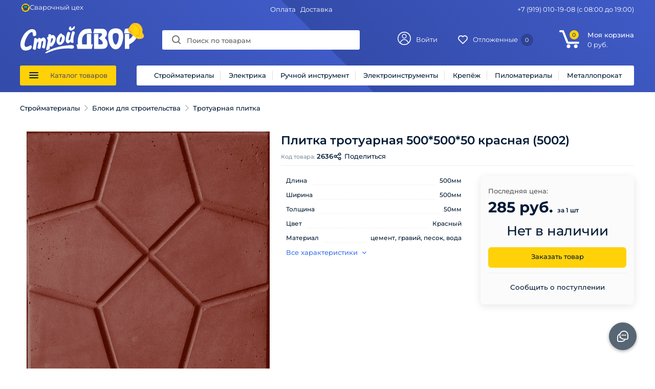

--- FILE ---
content_type: text/html; charset=UTF-8
request_url: https://stroidwor.ru/catalog/stroymaterialy/bloki_dlya_stroitelstva/trotuarnaya_plitka/66619/
body_size: 22633
content:
<!DOCTYPE html>
<html lang="ru">
<head>
	<link rel="shortcut icon" type="image/x-icon" href="/favicon.ico" />
			<meta name='viewport' content='width=device-width' />
	<title>Плитка тротуарная 500*500*50 красная (5002) - купить в интернет-магазине Стройдвор🛠</title>
	<meta property="og:title" content="Плитка тротуарная 500*500*50 красная (5002) - купить в интернет-магазине Стройдвор"/>
	<meta name="theme-color" content="#3d75e8">
	<meta name="yandex-verification" content="2b587a64052b4059" />
    <meta property="og:description" content="В Стройдворе Плитка тротуарная 500*500*50 красная (5002) арт. 2636 - 285 руб.  и другие товары доступны по низким ценам.  Доставка в Городищи, Петушинский район, Покров, Орехово-Зуево."/>
    <meta property="og:type" content="product"/>
    <meta property="og:url" content= "https://stroidwor.ru/catalog/stroymaterialy/bloki_dlya_stroitelstva/trotuarnaya_plitka/66619/" />
    <meta property="og:image" content="https://stroidwor.ru/upload/iblock/acc/acc8dc50901830183e157f6cf9326f16.png">
	<meta property='og:image:width' content="475" />
	<meta property='og:image:height' content="480" />
	<meta name="yandex-tableau-widget" content="logo=/include/logo_300.png, color=#ffffff">
	<meta name='wmail-verification' content='da41fbc35e8ff2d58aa0a5c677e8c12a' />
	<link rel='image_src' href="https://stroidwor.ru/upload/iblock/acc/acc8dc50901830183e157f6cf9326f16.png" />

	<link rel="preconnect" href="https://fonts.gstatic.com" crossorigin>
	<link href="/local/css/fonts.css" rel="stylesheet">
		<script data-skip-moving="true">
		const jsSection = {};
	</script>
						<script data-skip-moving="true">
				(function(m,e,t,r,i,k,a){m[i]=m[i]||function(){(m[i].a=m[i].a||[]).push(arguments)}; m[i].l=1*new Date();k=e.createElement(t),a=e.getElementsByTagName(t)[0],k.async=1,k.src=r,a.parentNode.insertBefore(k,a)}) (window, document, "script", "https://mc.yandex.ru/metrika/tag.js", "ym"); ym(52148956, "init", { clickmap:true, trackLinks:true, accurateTrackBounce:true, trackHash:true, ecommerce:"dataLayer" });
			</script>
					<meta http-equiv="Content-Type" content="text/html; charset=UTF-8" />
<meta name="robots" content="index, follow" />
<meta name="keywords" content=",Плитка тротуарная 500*500*50 красная (5002), 2636, Стройдвор, Городищи,Петушинский район, Покров, Орехово-Зуево, строительство, ремонт, пиломатериал, металлопрокат, низкие цены, купить, интернет-магазин, каталог, заказать онлайн" />
<meta name="description" content="В Стройдворе Плитка тротуарная 500*500*50 красная (5002) арт. 2636 - 285 руб.  и другие товары доступны по низким ценам.  Доставка в Городищи, Петушинский район, Покров, Орехово-Зуево." />
<script data-skip-moving="true">(function(w, d, n) {var cl = "bx-core";var ht = d.documentElement;var htc = ht ? ht.className : undefined;if (htc === undefined || htc.indexOf(cl) !== -1){return;}var ua = n.userAgent;if (/(iPad;)|(iPhone;)/i.test(ua)){cl += " bx-ios";}else if (/Windows/i.test(ua)){cl += ' bx-win';}else if (/Macintosh/i.test(ua)){cl += " bx-mac";}else if (/Linux/i.test(ua) && !/Android/i.test(ua)){cl += " bx-linux";}else if (/Android/i.test(ua)){cl += " bx-android";}cl += (/(ipad|iphone|android|mobile|touch)/i.test(ua) ? " bx-touch" : " bx-no-touch");cl += w.devicePixelRatio && w.devicePixelRatio >= 2? " bx-retina": " bx-no-retina";if (/AppleWebKit/.test(ua)){cl += " bx-chrome";}else if (/Opera/.test(ua)){cl += " bx-opera";}else if (/Firefox/.test(ua)){cl += " bx-firefox";}ht.className = htc ? htc + " " + cl : cl;})(window, document, navigator);</script>

<link href="/bitrix/js/ui/design-tokens/dist/ui.design-tokens.min.css?173823944423463" type="text/css"  rel="stylesheet" />

<link href="/bitrix/cache/css/s1/flash/page_7a9e0127b21339249483b74f6399f25c/page_7a9e0127b21339249483b74f6399f25c_v1.css?173926589730980" type="text/css"  rel="stylesheet" />
<link href="/bitrix/cache/css/s1/flash/template_8386f2f7388815f37b54d1677c742e77/template_8386f2f7388815f37b54d1677c742e77_v1.css?1739265674165676" type="text/css"  data-template-style="true" rel="stylesheet" />




<script type="extension/settings" data-extension="currency.currency-core">{"region":"ru"}</script>


</head>
<body>
	<svg class="app-svg" aria-hidden="true" xmlns="http://www.w3.org/2000/svg" xmlns:xlink="http://www.w3.org/1999/xlink">
		<symbol id="icon--refresh" viewBox="0 0 10 10">
			<path d="M5 10a4.774 4.774 0 0 1-3.5-1.5L0 10V6.25h3.75L2.374 7.625A3.546 3.546 0 0 0 5 8.75a3.867 3.867 0 0 0 3.56-2.5h1.25A5.02 5.02 0 0 1 5 10zm5-10v3.75H6.25l1.376-1.375A3.518 3.518 0 0 0 5 1.25a3.867 3.867 0 0 0-3.563 2.5H.127A5.022 5.022 0 0 1 4.938 0a4.756 4.756 0 0 1 3.5 1.5L9.998 0z" fill-rule="evenodd" fill="currentColor"/>
		</symbol>
		<symbol id="icon--avatar" viewBox="0 0 30 30">
			<path d="M15,13.6a3.478,3.478,0,0,1-3.5-3.5A3.418,3.418,0,0,1,15,6.6a3.418,3.418,0,0,1,3.5,3.5A3.418,3.418,0,0,1,15,13.6m0-8.7a5.2,5.2,0,1,0,5.2,5.2A5.164,5.164,0,0,0,15,4.9m0,13.5c3,0,6.7,2.2,8.2,7A14.984,14.984,0,0,1,15,28.2a14.838,14.838,0,0,1-8.1-2.9c1.5-5.1,5.3-6.9,8.1-6.9m0-1.6c-4.3,0-7.8,2.7-9.6,7.3a13.183,13.183,0,1,1,22.8-9,12.963,12.963,0,0,1-3.6,9c-1.8-4.6-5.3-7.3-9.6-7.3M15,0A15,15,0,1,0,30,15,14.98,14.98,0,0,0,15,0" fill-rule="evenodd" fill="currentColor"/>
		</symbol>
		<symbol id="icon--basket"  width="26" height="26" viewBox="0 0 30 30">
			<path d="M15,13.6a3.478,3.478,0,0,1-3.5-3.5A3.418,3.418,0,0,1,15,6.6a3.418,3.418,0,0,1,3.5,3.5A3.418,3.418,0,0,1,15,13.6m0-8.7a5.2,5.2,0,1,0,5.2,5.2A5.164,5.164,0,0,0,15,4.9m0,13.5c3,0,6.7,2.2,8.2,7A14.984,14.984,0,0,1,15,28.2a14.838,14.838,0,0,1-8.1-2.9c1.5-5.1,5.3-6.9,8.1-6.9m0-1.6c-4.3,0-7.8,2.7-9.6,7.3a13.183,13.183,0,1,1,22.8-9,12.963,12.963,0,0,1-3.6,9c-1.8-4.6-5.3-7.3-9.6-7.3M15,0A15,15,0,1,0,30,15,14.98,14.98,0,0,0,15,0" fill-rule="evenodd" fill="currentColor"></path>
		</symbol>
		<symbol id="icon--like_section" viewBox="-1 -1 20 18">
			<path fill="none" stroke="currentColor" stroke-width="2" fill-rule="nonzero" d="M16.537 1.464A4.967 4.967 0 0 0 13.002 0c-1.336 0-2.592.52-3.537 1.464L9 1.93l-.465-.466A4.968 4.968 0 0 0 4.998 0C3.663 0 2.407.52 1.462 1.464a5.007 5.007 0 0 0 0 7.073l6.987 6.987a.762.762 0 0 0 .405.212.774.774 0 0 0 .697-.212l6.987-6.987a5.006 5.006 0 0 0 0-7.073z"/>
		</symbol>
		<symbol id="icon--like_basket" viewBox="-1 -1 20 18">
			<path fill="none" stroke="currentColor" stroke-width="2" fill-rule="nonzero" d="M16.537 1.464A4.967 4.967 0 0 0 13.002 0c-1.336 0-2.592.52-3.537 1.464L9 1.93l-.465-.466A4.968 4.968 0 0 0 4.998 0C3.663 0 2.407.52 1.462 1.464a5.007 5.007 0 0 0 0 7.073l6.987 6.987a.762.762 0 0 0 .405.212.774.774 0 0 0 .697-.212l6.987-6.987a5.006 5.006 0 0 0 0-7.073z" style="stroke: var(--s, #3d75e8);fill: var(--f,transparent)"/>
		</symbol>
		<symbol id="icon--like_head" width="18" height="15.906" viewBox="0 0 18 15.906">
  			<path class="whcls-1" d="M16.2,8.884L9.135,15.912h-0.3L1.263,8.468l0.01-.005a5.127,5.127,0,0,1-1.3-3.421A4.931,4.931,0,0,1,4.792.007,4.776,4.776,0,0,1,9.01,2.653,4.745,4.745,0,0,1,13.212,0,4.9,4.9,0,0,1,18,5,5.054,5.054,0,0,1,16.2,8.884Zm-1.277-1.6L9.1,13.208H8.855L2.744,7,2.762,6.98A2.989,2.989,0,1,1,7.383,3.2l0.008-.007L7.428,3.251a2.99,2.99,0,0,1,.216.36L9.036,5.934l1.274-2.239a2.992,2.992,0,0,1,.233-0.41h0A2.993,2.993,0,1,1,14.919,7.288Z" fill="#fff" fill-rule="evenodd"/>
		</symbol>
		<symbol id="icon--link_blank" viewBox="0 0 14 14">
  			<g fill="currentColor" fill-rule="evenodd">
  				<path d="M6.928 1.493H2.27A2.272 2.272 0 0 0 0 3.767v7.96A2.272 2.272 0 0 0 2.27 14h7.946a2.272 2.272 0 0 0 2.27-2.274v-5h-1.702v5a.568.568 0 0 1-.568.569H2.27a.568.568 0 0 1-.567-.569V3.767c0-.314.254-.568.567-.568h4.658V1.493zM8.324 0H14v5.413z"/>
  				<path d="M6.944 8.337L5.645 7.126l5.172-5.546 1.299 1.21z"/>
  			</g>
		</symbol>
		<symbol id="icon--question" viewBox="0 0 512 512">
  			<g fill="currentColor" fill-rule="evenodd">
			<path d="M248.158,343.22c-14.639,0-26.491,12.2-26.491,26.84c0,14.291,11.503,26.84,26.491,26.84
				c14.988,0,26.84-12.548,26.84-26.84C274.998,355.42,262.799,343.22,248.158,343.22z"/>
			<path d="M252.69,140.002c-47.057,0-68.668,27.885-68.668,46.708c0,13.595,11.502,19.869,20.914,19.869
				c18.822,0,11.154-26.84,46.708-26.84c17.429,0,31.372,7.669,31.372,23.703c0,18.824-19.52,29.629-31.023,39.389
				c-10.108,8.714-23.354,23.006-23.354,52.983c0,18.125,4.879,23.354,19.171,23.354c17.08,0,20.565-7.668,20.565-14.291
				c0-18.126,0.35-28.583,19.521-43.571c9.411-7.32,39.04-31.023,39.04-63.789S297.307,140.002,252.69,140.002z"/>
			<path d="M256,0C114.516,0,0,114.497,0,256v236c0,11.046,8.954,20,20,20h236c141.483,0,256-114.497,256-256
				C512,114.516,397.503,0,256,0z M256,472H40V256c0-119.377,96.607-216,216-216c119.377,0,216,96.607,216,216
				C472,375.377,375.393,472,256,472z"/>
  			</g>
		</symbol>
		<symbol id="icon--remove_basket" viewBox="0 0 16 16" fill="currentColor">
			<path fill-rule="evenodd" clip-rule="evenodd" d="M7 0C5.34315 0 4 1.34315 4 3V4H1C0.447715 4 0 4.44772 0 5C0 5.55228 0.447715 6 1 6H1.59494L2.32478 13.2984C2.47814 14.832 3.76864 15.9999 5.3099 15.9999H10.6899C12.2312 15.9999 13.5217 14.832 13.6751 13.2984L14.4049 6H15C15.5523 6 16 5.55228 16 5C16 4.44772 15.5523 4 15 4H12V3C12 1.34315 10.6569 0 9 0H7ZM10 4V3C10 2.44772 9.55228 2 9 2H7C6.44772 2 6 2.44772 6 3V4H10ZM3.60492 6H12.3949L11.685 13.0994C11.6339 13.6106 11.2037 13.9999 10.6899 13.9999H5.3099C4.79614 13.9999 4.36598 13.6106 4.31486 13.0994L3.60492 6Z"></path>
		</symbol>
		<symbol id="icon--checkbox" width="18px" height="18px" viewBox="0 0 20 20">
  			<path d="M3,1 L17,1 L17,1 C18.1045695,1 19,1.8954305 19,3 L19,17 L19,17 C19,18.1045695 18.1045695,19 17,19 L3,19 L3,19 C1.8954305,19 1,18.1045695 1,17 L1,3 L1,3 C1,1.8954305 1.8954305,1 3,1 Z"/>
			<polyline points="4 11 8 15 16 6"></polyline>
		</symbol>
		<symbol id="icon--close" viewBox="0 0 16 16">
  			<path d="M334.411,138l6.3,6.3a1,1,0,0,1,0,1.414,0.992,0.992,0,0,1-1.408,0l-6.3-6.306-6.3,6.306a1,1,0,0,1-1.409-1.414l6.3-6.3-6.293-6.3a1,1,0,0,1,1.409-1.414l6.3,6.3,6.3-6.3A1,1,0,0,1,340.7,131.7Z" transform="translate(-325 -130)" fill="currentColor" fill-rule="nonzero"/>
		</symbol>
		<symbol id="icon--check" viewBox="0 0 14.703 11.31">
			<path d="M.17,9.221a.547.547,0,0,1,0-.792l.792-.792a.547.547,0,0,1,.792,0l.057.057L4.92,11.03a.273.273,0,0,0,.4,0l7.578-7.86h.057a.547.547,0,0,1,.792,0l.792.792a.547.547,0,0,1,0,.792h0L5.485,14.14a.547.547,0,0,1-.792,0L.283,9.39.17,9.221Z" transform="translate(0 -3)" fill="currentColor" fill-rule="nonzero"/>
		</symbol>
		<symbol id="icon--search" width="17px" height="17px" viewBox="0 0 17 17">
  			<path d="M7.5,0A7.5,7.5,0,1,1,0,7.5,7.5,7.5,0,0,1,7.5,0Zm0,2A5.5,5.5,0,1,1,2,7.5,5.5,5.5,0,0,1,7.5,2Z" fill-rule="evenodd" fill="currentColor"/>
  			<path d="M13.417,12.035l3.3,3.3a0.978,0.978,0,1,1-1.382,1.382l-3.3-3.3A0.978,0.978,0,0,1,13.417,12.035Z" fill="currentColor"/>
		</symbol>
		<symbol id="icon--cabinet" width="26px" height="26px" viewBox="0 0 30 30">
  			<path d="M15,13.6a3.478,3.478,0,0,1-3.5-3.5A3.418,3.418,0,0,1,15,6.6a3.418,3.418,0,0,1,3.5,3.5A3.418,3.418,0,0,1,15,13.6m0-8.7a5.2,5.2,0,1,0,5.2,5.2A5.164,5.164,0,0,0,15,4.9m0,13.5c3,0,6.7,2.2,8.2,7A14.984,14.984,0,0,1,15,28.2a14.838,14.838,0,0,1-8.1-2.9c1.5-5.1,5.3-6.9,8.1-6.9m0-1.6c-4.3,0-7.8,2.7-9.6,7.3a13.183,13.183,0,1,1,22.8-9,12.963,12.963,0,0,1-3.6,9c-1.8-4.6-5.3-7.3-9.6-7.3M15,0A15,15,0,1,0,30,15,14.98,14.98,0,0,0,15,0" fill="currentColor" fill-rule="nonzero"></path>
		</symbol>
		<symbol id="icon--crown-price" width="26px" height="26px" viewBox="0 0 35.54 20" fill="#ffc107">
  			<path d="M32.59,3a3,3,0,0,0-2.81,3.88c-.81.46-2.7,1.9-3.63,2-3.07.64-4.3-2.34-6-4.16a3,3,0,1,0-4.77,0C14.23,6,12.61,8.84,10.68,8.91c-1.76.36-3.53-1.29-4.9-2.07a3,3,0,1,0-3.08,2l1.75,10.5a.74.74,0,0,0,.73.62H30.37a.74.74,0,0,0,.73-.62l1.75-10.5A3,3,0,0,0,32.59,3Z"></path>
		</symbol>
		<symbol id="icon--separator" width="18px" height="18px">
  			<path d="M5.22 3.28a.75.75 0 011.06-1.06l5.25 5.25a.75.75 0 010 1.06l-5.25 5.25a.75.75 0 01-1.06-1.06L9.94 8 5.22 3.28z" fill="currentColor" fill-rule="nonzero"></path>
		</symbol>
		<symbol id="icon--star" width="18" height="18"><path d="M6.47 6.256l1.627-5.008a.95.95 0 0 1 1.807 0l1.627 5.008h5.265a.95.95 0 0 1 .559 1.718l-4.26 3.095 1.627 5.008a.95.95 0 0 1-1.462 1.062L9 14.044 4.74 17.14a.95.95 0 0 1-1.462-1.062l1.627-5.008-4.26-3.095a.95.95 0 0 1 .559-1.718H6.47z" style="fill: var(--f, #D1D1D1)"/></symbol>
		<symbol id="icon--thumb_up" viewBox="0 0 20.3 19.9" fill="var(--main-light-color">
			<path class="st0" d="M19.9,9c0.6,0.5,0.6,1.5,0,2l-0.4,0.3c-0.4,0.4-0.6,1-0.3,1.5l0.2,0.5c0.3,0.7,0,1.4-0.7,1.7
				c-0.1,0-0.1,0-0.2,0.1L18,15.2c-0.5,0.2-0.9,0.6-1,1.2l0,0.5c0,0.7-0.6,1.2-1.3,1.3c-0.1,0-0.2,0-0.2,0l-0.5-0.1c-0.1,0-0.2,0-0.2,0
				c-0.5,0-0.9,0.3-1.2,0.7l-0.3,0.5c-0.3,0.6-1.1,0.9-1.8,0.5c-0.1,0-0.1-0.1-0.1-0.1l-0.4-0.3c-0.5-0.3-1.1-0.3-1.5,0l-0.4,0.3
				c-0.2,0.2-0.5,0.2-0.8,0.2c-0.5,0-0.9-0.3-1.2-0.7l-0.3-0.5C6.5,18.3,6.1,18,5.6,18c-0.1,0-0.2,0-0.2,0l-0.5,0.1c-0.1,0-0.2,0-0.2,0
				c-0.7,0-1.3-0.6-1.3-1.3l0-0.5c0-0.6-0.4-1.1-1-1.2L1.8,15c-0.7-0.2-1.1-0.9-0.9-1.6c0-0.1,0-0.1,0.1-0.2l0.2-0.5
				c0.2-0.5,0.1-1.1-0.3-1.5l-0.4-0.3C-0.1,10.4-0.2,9.6,0.3,9c0,0,0.1-0.1,0.1-0.1l0.4-0.3c0.4-0.4,0.6-1,0.3-1.5L1,6.6
				C0.7,5.9,1,5.1,1.7,4.9c0.1,0,0.1,0,0.2-0.1l0.5-0.1c0.6-0.2,0.9-0.6,1-1.2l0-0.5c0-0.7,0.6-1.3,1.3-1.3c0.1,0,0.2,0,0.2,0l0.5,0.1
				C6,1.9,6.5,1.6,6.8,1.1L7,0.7c0.3-0.6,1.1-0.9,1.8-0.5c0.1,0,0.1,0.1,0.1,0.1l0.4,0.3c0.5,0.3,1.1,0.3,1.5,0l0.4-0.3
				C11.6,0.1,11.9,0,12.1,0c0.5,0,0.9,0.2,1.2,0.7l0.3,0.5c0.2,0.4,0.7,0.7,1.2,0.7c0.1,0,0.2,0,0.2,0l0.5-0.1c0.1,0,0.2,0,0.2,0
				C16.4,1.8,17,2.3,17,3l0,0.5c0,0.6,0.4,1.1,1,1.2l0.5,0.1c0.7,0.2,1.1,0.9,0.9,1.6c0,0.1,0,0.1-0.1,0.2l-0.2,0.5
				c-0.2,0.5-0.1,1.1,0.3,1.5L19.9,9L19.9,9z M14.7,9.5c0,0,0.4-0.7-0.1-1.2C13.9,7.7,12,8.1,12,8.1c-0.1,0-0.3,0-0.4,0.1
				c0,0-0.7,0.3,0-1.7c0.7-2-0.4-2.3-0.9-2.3c-0.5,0-0.3,1-0.3,1s-1,2.7-1.9,3.5C8.1,8.9,8,9.2,7.9,9.4C7.8,9.3,7.6,9.2,7.4,9.2H6.1
				c-0.5,0-0.9,0.4-0.9,0.8v0v3.4c0,0.5,0.4,0.9,0.9,0.9h1.3c0.2,0,0.3-0.1,0.5-0.1c0,0,0.2-0.2,0.2-0.7v-2.1c0,0,0,2.6,1.5,2.8
				c0.6,0,1.2,0.1,1.8,0.1c0.6,0,1.2,0,1.7-0.1c1.7-0.4,1.3-1.5,1.3-1.5c0.9-0.7,0.4-1.5,0.4-1.5C15.5,10.3,14.7,9.5,14.7,9.5z"/>
		</symbol>
		<symbol id="icon--del-filter">
			<path d="M8 16A8 8 0 118 0a8 8 0 010 16zm0-9.06L5.53 4.47a.75.75 0 10-1.06 1.06l2.47 2.472-2.47 2.47a.75.75 0 001.06 1.061L8 9.063l2.47 2.47a.75.75 0 101.06-1.06L9.06 8.002l2.47-2.472a.75.75 0 00-1.06-1.06L8 6.94z" fill="currentColor" fill-rule="nonzero"></path>
		</symbol>
		<symbol id="loading-mini" width="24" height="24" fill="none" fill-rule="evenodd">
			<path d="M0 0h24v24H0z"></path>
			<circle cx="6" cy="12" r="2" fill="currentColor">
				<animate attributeName="r" begin="0s" calcMode="linear" dur="1.2s" from="2" repeatCount="indefinite" to="2" values="2;1;2;2;2;2;2"></animate>
				<animate attributeName="fill-opacity" begin="0s" calcMode="linear" dur="1.2s" from="1" repeatCount="indefinite" to="1" values="1;.3;1;1;1;1;1"></animate>
			</circle>
			<circle cx="12" cy="12" r="2" fill="currentColor">
				<animate attributeName="r" begin="0s" calcMode="linear" dur="1.2s" from="2" repeatCount="indefinite" to="2" values="2;2;1;2;2;2;2"></animate>
				<animate attributeName="fill-opacity" begin="0s" calcMode="linear" dur="1.2s" from=".5" repeatCount="indefinite" to=".5" values="1;1;.3;1;1;1;1"></animate>
			</circle>
			<circle cx="18" cy="12" r="2" fill="currentColor">
				<animate attributeName="r" begin="0s" calcMode="linear" dur="1.2s" from="2" repeatCount="indefinite" to="2" values="2;2;2;1;2;2;2"></animate>
				<animate attributeName="fill-opacity" begin="0s" calcMode="linear" dur="1.2s" from="1" repeatCount="indefinite" to="1" values="1;1;1;.3;1;1;1"></animate>
			</circle>
		</symbol>
	</svg>		<div class="bx-panel">
			</div>
	<div class="body">
				<header>
	<div class="popup-catalog">
		<div class="center">
			<div class="huge-catalog">
				<div class='loader full'>
					<div class='spin_wrap'>
						<span class='spin'></span>
					</div>
				</div>
			</div>
		</div>
	</div>
	<div class="center">
		<div class="header-podol"></div>
		<div class="content">
			<div class="top_head">
				<div class="mate">
					<a href="/catalog/svarochnyy_tsekh/">
						<img src="/include/svg/welding.svg" title="Сварочных цех" width="16" height="16">
						Сварочный цех
					</a>
				</div>
				<div class="top_menu">
					<a href="/payments/">Оплата</a>
					<a href="/delivery/">Доставка</a>
				</div>
				<div class="header-phone">
					+7 (919) 010-19-08
					<span>(с 08:00 до 19:00)</span>
				</div>
							</div>
			<div class="bottom_head">
				<div class="logo">
					<a href="/" alt="СтройДвор" title="СтройДвор">
						<img class="logo_img" width="230" height="53" src="/include/svg/logo.svg">
						<img class="logo_helmet" width="48" height="48" src="/include/svg/helmet.svg">
					</a>
				</div>
								
<div id="fl_search" class="search">
	<form action="/catalog/">
		<svg class="icon--search"><use xlink:href="#icon--search"></use></svg>
		<input type="text" name="q" id="title-search-input" class="" maxlength="50" autocomplete="off" placeholder="Поиск по товарам" value="" />
		<span class="search-clear"><svg width="16" height="16" xmlns="http://www.w3.org/2000/svg"><path d="M8 16A8 8 0 118 0a8 8 0 010 16zm0-9.06L5.53 4.47a.75.75 0 10-1.06 1.06l2.47 2.472-2.47 2.47a.75.75 0 001.06 1.061L8 9.063l2.47 2.47a.75.75 0 101.06-1.06L9.06 8.002l2.47-2.472a.75.75 0 00-1.06-1.06L8 6.94z" fill="currentColor" fill-rule="nonzero"></path></svg></span>
	</form>
		<div class="search-result_wrap">
		<div class="search-result_back"></div>
		<div class="title-search-result"></div>
	</div>
</div>
				<div class="mid-head">
					<div class="mid-head_user">
														<a class="personal" href="javascript:void(0)" title="Войти">
			<i class="avatar">
				<svg width="26" height="26"><use xlink:href="#icon--avatar" id="icon--avatar"></use></svg>
			</i>
			<span>Войти</span>
		</a>
		<div class="header-user-menu auth">
			
<div id="auth" class="bd-popup ">
	<div class="auth-tabs">
		<a class="active" data-target="sign-in-email-state" href="#">Войти</a>
		<a href="#" data-target="sign-up-email-state">Регистрация</a>
	</div>
	<div class="auth-state sign-in-email-state">
		<form id="sign-in-email-form">
			<input type="hidden" name="CSRF" value="" />
			<input type="hidden" name="ACTION" value="LOGIN" />
			<input type="hidden" name="MODE" value="EMAIL" />
			<div class="fl-input">
				<label for="AUTH_PHONE">Телефон / e-mail</label>
				<input class="phone" type="text" name="PHONE_EMAIL" id="AUTH_PHONE" required>
			</div>
			<div class="fl-input">
				<input class="fl-input_auth_password" type="password" name="PASSWORD" id="AUTH_PASS" required>
				<label for="AUTH_PASS">Пароль</label>
				<a href="#" onclick="ShowHidePassword(this)" class="bd-input_icons">
					<svg xmlns="http://www.w3.org/2000/svg" class="bd-input_icon-eye">
						<path fill="#000" fill-rule="evenodd" d="M0 5c1.845-3.04 4.742-5 8-5s6.155 1.96 8 5c-1.845 3.04-4.742 5-8 5S1.845 8.04 0 5zm8 3a3 3 0 1 0 0-6 3 3 0 0 0 0 6zm0-2a1 1 0 1 1 0-2 1 1 0 0 1 0 2z"></path>
					</svg>
				</a>
			</div>
			<div class="fl-error"></div>
			<button type="submit" class="btn_buy">Войти</button>
		</form>
		<div class="bd-form-row bd-form-row_forgot">
			<a href="#" class="forgot link_color">
				<span>Забыли пароль?</span>
			</a>
		</div>
	</div>
	<div class="auth-state sign-up-email-state">
		<form id="sign-up-email-form">
			<input type="hidden" name="CSRF" value="" />
			<input type="hidden" name="ACTION" value="REGISTER" />
			<input type="hidden" name="MODE" value="EMAIL" />
			<div class="fl-input">
				<label for="REG_PHONE">Номер телефона</label>
				<input type="tel" name="PHONE" class="phone" id="REG_PHONE" required>
			</div>
						<div class="fl-input">
				<label for="REG_NAME">Имя Фамилия</label>
				<input type="name" name="NAME" class="name" id="REG_NAME" required>
			</div>
			<div class="fl-input">
				<label for="REG_PASS">Пароль</label>
				<input type="password" name="PASSWORD" id="REG_PASS" required>
			</div>
			<div class="fl-input">
				<label for="REG_PASS2">Пароль еще раз</label>
				<input type="password" name="PASSWORD2" id="REG_PASS2" required>
			</div>
			<div class="rules">
				<label class="label">
					<div class="off_on"><input type="checkbox" id="inp_agree" onchange="ruleSwitch(this)"></div>
					<span class="rules_txt">Я согласен на <a href="/about/agreement/" target="_blank" class="link_color">обработку персональных данных</a></span>
				</label>
			</div>
			<div class="fl-error"></div>
			<button disabled="disabled" type="submit" class="btn_buy">Зарегистрироваться</button>

		</form>
	</div>
	<div class="auth-state forgot-password-state">
		<form>
			<input type="hidden" name="CSRF" value="" />
			<input type="hidden" name="ACTION" value="RESET_PASSWORD" />
			<input type="hidden" name="MODE" value="EMAIL" />
			<div class="fl-input">
				<label for="FORGOT_PHONE">Номер телефона</label>
				<input type="tel" name="EMAIL" class="phone" id="FORGOT_PHONE" required>
			</div>
			<div class="fl-error"></div>
			<button type="submit" class="btn_buy">Отправить код</button>
		</form>
		<div class="state-info">На указанный телефон в течении нескольких секунд придет 4-значный код.</div>
	</div>
	<div class="auth-state phone-confirm-password-state">
		<form>
			<input type="hidden" name="CSRF" value="" />
			<input type="hidden" name="ACTION" value="RESET_PASSWORD" />
			<input type="hidden" name="MODE" value="EMAIL" />
			<input type="hidden" name="EMAIL" value="" />
			<div class="bd-form-row">
				<div class="fl-input">
					<label for="FORGOT_CODE">Код подтверждения</label>
					<input autocomplete="off" type="tel" maxlength="4" name="REG_CONFIRM_CODE" id="FORGOT_CODE" required>
				</div>
			</div>
			<div class="fl-error"></div>
			<button type="submit" class="btn_buy">Отправить код</button>
			<div class="state-info">Смс в некоторых случаях могут приходить с задержкой</div>
		</form>
	</div>
	<div class="auth-state set-new-password-state">
		<form>
			<input type="hidden" name="CSRF" value="" />
			<input type="hidden" name="ACTION" value="RESET_PASSWORD" />
			<input type="hidden" name="MODE" value="EMAIL" />
			<input type="hidden" name="EMAIL" value="" />
			<div class="fl-input">
				<label for="NEW_PASS">Пароль</label>
				<input type="password" name="NEW_PASSWORD" id="NEW_PASS" required>
			</div>
			<div class="fl-input">
				<label for="NEW_PASS2">Пароль еще раз</label>
				<input name="NEW_PASSWORD_2" type="password" id="NEW_PASS2" required>
			</div>
			<div class="fl-error"></div>
			<button type="submit" class="btn_buy">Сменить пароль</button>
		</form>
	</div>
</div>		</div>
						</div>
					<div class="delay">
												<div class="delay_line">
	<!--'start_frame_cache_delay'-->		<a href="/wishlist/" title="Отложенные" rel="nofollow">
			<svg class="header-delay_svg" width="19" height="17"><use xlink:href="#icon--like_basket" id="icon--like_basket"></use></svg>
			<span class="text">Отложенные</span>
			<span class="qnt">
				0			</span>
		</a>
	<!--'end_frame_cache_delay'--></div>					</div>
				</div>
				<div class="basket">
										
<div class="cart_line" id="cart_line1">
	<!--'start_frame_cache_cart_line'-->
<a href="/cart/" class="cart" title="Моя корзина" rel="nofollow">
	<i class="svg inline  svg-inline-cart_heater" aria-hidden="true" ><svg xmlns="http://www.w3.org/2000/svg" width="38.589" height="35.374" viewBox="0 0 38.589 35.374"><path d="M36.348,64.219c-16.921-.02-19.333.357-21.192-.483S13.45,61.179,5.766,41.49H2.081a2.081,2.081,0,1,1,0-4.161H7.046a1.441,1.441,0,0,1,.8.161,1.553,1.553,0,0,1,1.121,1.28c8.327,20.809,8.327,21.128,8.327,21.288H36.509a2.119,2.119,0,0,1,2.081,2.081,2.391,2.391,0,0,1-2.241,2.081ZM17.774,65.34a3.589,3.589,0,0,1,3.521,3.682,3.694,3.694,0,0,1-3.521,3.68,3.589,3.589,0,0,1-3.521-3.682,3.4,3.4,0,0,1,3.521-3.682Zm14.09,0a3.59,3.59,0,0,1,3.523,3.682,3.7,3.7,0,0,1-3.521,3.68,3.686,3.686,0,0,1,0-7.364Z" transform="translate(0 -37.329)" fill="#fff"/></svg></i>	<span class="qnt">0</span>
	<div class="basket_block">
		<span class="title">Моя корзина</span>
		<div class="sum_cont">
			<span class="sum" data-sum="0" data-separator=" " data-decimal="0" data-dec-point=".">
				<span id="cartCounter">0</span>
				<span class="curr"> руб.</span>
			</span>
		</div>
	</div>
</a><!--'end_frame_cache_cart_line'--></div>				</div>
			</div>
						<nav class="headCatalog">
				<div class="allCatalog">
					<a href="javascript:void(0)" class="catalog_btn">
						<div class="hamburger">
							<div class="hamburger__bar"></div>
							<div class="hamburger__bar"></div>
							<div class="hamburger__bar"></div>
						</div>
						<span class="txt">Каталог товаров</span>
					</a>
				</div>
				<div class="selectCatalog">
					<div><a href="/catalog/stroymaterialy/">Стройматериалы</a></div>
					<div><a href="/catalog/elektricheskoe_oborudovanie/">Электрика</a></div>
					<div><a href="/catalog/ruchnoy_instrument/">Ручной инструмент</a></div>
					<div><a href="/catalog/elektroinstrumenty/">Электроинструменты</a></div>
					<div><a href="/catalog/krepyezh/">Крепёж</a></div>
					<div><a href="/catalog/pilomaterialy/">Пиломатериалы</a></div>
					<div><a href="/catalog/metalloprokat/">Металлопрокат</a></div>
				</div>
			</nav>
		</div>
	</div>
</header>		<div class="body-overlay"></div>
		<div class="center outer content-wrapper">
			<div id="content" class="content">
																<div class="breadcrumbs" id="navigation" itemscope itemtype="https://schema.org/BreadcrumbList"><div class="bx-breadcrumb-item" id="bx_breadcrumb_0" itemprop="itemListElement" itemscope itemtype="https://schema.org/ListItem"><a href="/catalog/stroymaterialy/" title="Стройматериалы" itemprop="item"><span itemprop="name">Стройматериалы</span><meta itemprop="position" content="1"></a></div><svg class="separator"><use xlink:href="#icon--separator"></use></svg><div class="bx-breadcrumb-item" id="bx_breadcrumb_1" itemprop="itemListElement" itemscope itemtype="https://schema.org/ListItem"><a href="/catalog/stroymaterialy/bloki_dlya_stroitelstva/" title="Блоки для строительства" itemprop="item"><span itemprop="name">Блоки для строительства</span><meta itemprop="position" content="2"></a></div><svg class="separator"><use xlink:href="#icon--separator"></use></svg><div class="bx-breadcrumb-item" id="bx_breadcrumb_2" itemprop="itemListElement" itemscope itemtype="https://schema.org/ListItem"><a href="/catalog/stroymaterialy/bloki_dlya_stroitelstva/trotuarnaya_plitka/" title="Тротуарная плитка" itemprop="item"><span itemprop="name">Тротуарная плитка</span><meta itemprop="position" content="3"></a></div></div>																									<script type="module">
	import { Fancybox } from "/local/js/fancybox/fancybox.min.js";
	Fancybox.bind('[data-fancybox="images"]', {
		infinite: true,
		preload: false,
		Thumbs: true,
		Toolbar: {
			display: [
				{ id: "prev", position: "center" },
				{ id: "counter", position: "center" },
				{ id: "next", position: "center" },
			"zoom",
			"close",
			],
		},
	});
</script>
<div id="bx_117848907_66619" class="catalog-detail-element" itemscope itemtype="http://schema.org/Product">
	<meta content="Плитка тротуарная 500*500*50 красная (5002)" itemprop="name" />
		<div class="catalog-detail">
		<div class="column first">
			<div class="catalog-detail-pictures">
								<div class="catalog-detail-picture" id="bx_117848907_66619_picture">
					<div class="detail_picture" style="">
						<meta content="/upload/iblock/acc/acc8dc50901830183e157f6cf9326f16.png" itemprop="image" />
													<div id="detail-image" data-id="0" class="current">
																	<img src="/upload/iblock/acc/acc8dc50901830183e157f6cf9326f16.png" width="475" height="480" alt="Плитка тротуарная 500*500*50 красная (5002)" title="Плитка тротуарная 500*500*50 красная (5002)" />
															</div>
																																																	</a>							</div>
					</div>
									</div>
			</div>
			<div class="column second">
				<div class="sticker">
									</div>
				<h1 id="pagetitle">Плитка тротуарная 500*500*50 красная (5002)</h1>
				<div class="article_rating border-bottom">
										<div class="catalog-detail-article" id="bx_117848907_66619_article">
						<div class="article">
							<meta itemprop="sku" content="2636">
							Код товара: 							<span>2636</span>
						</div>
					</div>
																				<div class="compare_delay">
						<div class="catalog-detail-delay" id="bx_117848907_66619_delay">
													</div>
					</div>
					<div class="share" qa-id="share">
												<div class="share-button">
							<svg xmlns="http://www.w3.org/2000/svg" width="17" height="17" viewBox="0 0 24 24">
								<path d="M18,14a4,4,0,0,0-3.08,1.48l-5.1-2.35a3.64,3.64,0,0,0,0-2.26l5.1-2.35A4,4,0,1,0,14,6a4.17,4.17,0,0,0,.07.71L8.79,9.14a4,4,0,1,0,0,5.72l5.28,2.43A4.17,4.17,0,0,0,14,18a4,4,0,1,0,4-4ZM18,4a2,2,0,1,1-2,2A2,2,0,0,1,18,4ZM6,14a2,2,0,1,1,2-2A2,2,0,0,1,6,14Zm12,6a2,2,0,1,1,2-2A2,2,0,0,1,18,20Z" fill="currentColor" />
							</svg>
							<span class="share_text">Поделиться</span>
						</div>
						<div class="ya-share2" data-services="vkontakte,facebook,odnoklassniki,viber,whatsapp,telegram">
							<div class="ya-share2__container">
								<ul class="ya-share2__list">
									<li class="ya-share2__item ya-share2__item_service_vkontakte">
										<a class="ya-share2__link" href="https://vk.com/share.php?url=https%3A%2F%2Fstroidwor.ru%2Fcatalog%2Fstroymaterialy%2Fbloki_dlya_stroitelstva%2Ftrotuarnaya_plitka%2F66619%2F&amp;title=%D0%9F%D0%BB%D0%B8%D1%82%D0%BA%D0%B0+%D1%82%D1%80%D0%BE%D1%82%D1%83%D0%B0%D1%80%D0%BD%D0%B0%D1%8F+500%2A500%2A50+%D0%BA%D1%80%D0%B0%D1%81%D0%BD%D0%B0%D1%8F+%285002%29&amp;utm_source=share2" rel="nofollow noopener" target="_blank" title="ВКонтакте">
											<span class="ya-share2__badge"></span>
											<span class="ya-share2__title">ВКонтакте</span>
										</a>
									</li>
									<li class="ya-share2__item ya-share2__item_service_odnoklassniki">
										<a class="ya-share2__link" href="https://connect.ok.ru/offer?url=https%3A%2F%2Fstroidwor.ru%2Fcatalog%2Fstroymaterialy%2Fbloki_dlya_stroitelstva%2Ftrotuarnaya_plitka%2F66619%2F&amp;title=%D0%9F%D0%BB%D0%B8%D1%82%D0%BA%D0%B0+%D1%82%D1%80%D0%BE%D1%82%D1%83%D0%B0%D1%80%D0%BD%D0%B0%D1%8F+500%2A500%2A50+%D0%BA%D1%80%D0%B0%D1%81%D0%BD%D0%B0%D1%8F+%285002%29&amp;utm_source=share2" rel="nofollow noopener" target="_blank" title="Одноклассники">
											<span class="ya-share2__badge"></span>
											<span class="ya-share2__title">Одноклассники</span>
										</a>
									</li>
									<li class="ya-share2__item ya-share2__item_service_viber">
										<a class="ya-share2__link" href="viber://forward?text=%D0%9F%D0%BB%D0%B8%D1%82%D0%BA%D0%B0+%D1%82%D1%80%D0%BE%D1%82%D1%83%D0%B0%D1%80%D0%BD%D0%B0%D1%8F+500%2A500%2A50+%D0%BA%D1%80%D0%B0%D1%81%D0%BD%D0%B0%D1%8F+%285002%29&amp;https%3A%2F%2Fstroidwor.ru%2Fcatalog%2Fstroymaterialy%2Fbloki_dlya_stroitelstva%2Ftrotuarnaya_plitka%2F66619%2F&amp;utm_source=share2" rel="nofollow" target="_blank" title="Viber">
											<span class="ya-share2__badge"></span>
											<span class="ya-share2__title">Viber</span>
										</a>
									</li>
									<li class="ya-share2__item ya-share2__item_service_whatsapp">
										<a class="ya-share2__link" href="https://api.whatsapp.com/send?text=%D0%9F%D0%BB%D0%B8%D1%82%D0%BA%D0%B0+%D1%82%D1%80%D0%BE%D1%82%D1%83%D0%B0%D1%80%D0%BD%D0%B0%D1%8F+500%2A500%2A50+%D0%BA%D1%80%D0%B0%D1%81%D0%BD%D0%B0%D1%8F+%285002%29&amp;https%3A%2F%2Fstroidwor.ru%2Fcatalog%2Fstroymaterialy%2Fbloki_dlya_stroitelstva%2Ftrotuarnaya_plitka%2F66619%2F&amp;utm_source=share2" rel="nofollow noopener" target="_blank" title="WhatsApp">
											<span class="ya-share2__badge"></span>
											<span class="ya-share2__title">WhatsApp</span>
										</a>
									</li>
									<li class="ya-share2__item ya-share2__item_service_telegram">
										<a class="ya-share2__link" href="https://t.me/share/url?url=https%3A%2F%2Fstroidwor.ru%2Fcatalog%2Fstroymaterialy%2Fbloki_dlya_stroitelstva%2Ftrotuarnaya_plitka%2F66619%2F&amp;text=%D0%9F%D0%BB%D0%B8%D1%82%D0%BA%D0%B0+%D1%82%D1%80%D0%BE%D1%82%D1%83%D0%B0%D1%80%D0%BD%D0%B0%D1%8F+500%2A500%2A50+%D0%BA%D1%80%D0%B0%D1%81%D0%BD%D0%B0%D1%8F+%285002%29&amp;utm_source=share2" rel="nofollow noopener" target="_blank" title="Telegram">
											<span class="ya-share2__badge"></span>
											<span class="ya-share2__title">Telegram</span>
										</a>
									</li>
								</ul>
							</div>
						</div>
					</div>
									</div>
				<div class="catalog-detail">
																					<div class="short-detail_properties">
																						<div class="property">
									<span class="name">Длина</span>
									<div class="dots"></div>
									<span class="val">
										500мм									</span>
								</div>
																							<div class="property">
									<span class="name">Ширина</span>
									<div class="dots"></div>
									<span class="val">
										500мм									</span>
								</div>
																							<div class="property">
									<span class="name">Толщина</span>
									<div class="dots"></div>
									<span class="val">
										50мм									</span>
								</div>
																							<div class="property">
									<span class="name">Цвет</span>
									<div class="dots"></div>
									<span class="val">
										Красный									</span>
								</div>
																							<div class="property">
									<span class="name">Материал</span>
									<div class="dots"></div>
									<span class="val">
										цемент, гравий, песок, вода									</span>
								</div>
															<div class="more_block link_color">
								<span>Все характеристики</span>
								<svg width="8px" height="8px" viewBox="0 0 256 256">
									<polygon points="225.813,48.907 128,146.72 30.187,48.907 0,79.093 128,207.093 256,79.093"></polygon>
								</svg>
							</div>
						</div>
										<div class="column three">
						<div class="catalog-detail-right">
														<div class="price_buy_detail" data-item="66619" itemprop="offers" itemscope itemtype="http://schema.org/Offer">
																<div class="catalog-detail-price" id="bx_117848907_66619_price">
																			<div class="catalog-detail-last-price">Последняя цена:</div>
																																															<span class="catalog-detail-item-price">
											<span class="catalog-detail-item-price-current">
												285 руб.											</span>
											<span class="unit">
												за 1 шт											</span>
										</span>
																		<meta itemprop="price" content="285 руб." />
									<meta itemprop="priceCurrency" content="RUB" />
																		<div class="available">
																					<meta content="OutOfStock" itemprop="availability" />
											<div class="not_avl">
												<span>Нет в наличии</span>
											</div>
																			</div>
								</div>
																<div class="catalog-detail-buy bb" id="bx_117848907_66619_buy">
																		<div class="buy_more_detail">
																					<a id="bx_117848907_66619_popup_btn" class="btn_buy apuo_detail" href="javascript:void(0)" rel="nofollow" data-action="under_order"></i><span>Заказать товар</span></a>
																			</div>
								</div>
																<div id="bx_117848907_66619_subscribe">
																										</div>

																							</div>
						</div>
					</div>
				</div>
			</div>
		</div>
		<nav class="tabs-wrap tabs-catalog-detail">
										<a class="tabs" href="#nav-properties">Характеристики</a>
										<a class="tabs" href="#nav-description">Описание</a>
						<a class="tabs" href="#nav-reviews">Отзывы</a>
			<a class="tabs" href="#nav-filtered">Похожие товары</a>
		</nav>
				
					<div class="detail-properties-brand">
								<div class="detail-properties_description">
										<div id="bx_117848907_66619_properties">
													<div class="h2">Характеристики</div>
							<div id="nav-properties" class="catalog-detail-properties">
																		<div class="property" itemprop="additionalProperty" itemscope="" itemtype="https://schema.org/PropertyValue">
											<div class="name" itemprop="name">Длина</div>
																						<div class="dots"></div>
											<div class="val" itemprop="value">500мм</div>
										</div>
																			<div class="property" itemprop="additionalProperty" itemscope="" itemtype="https://schema.org/PropertyValue">
											<div class="name" itemprop="name">Ширина</div>
																						<div class="dots"></div>
											<div class="val" itemprop="value">500мм</div>
										</div>
																			<div class="property" itemprop="additionalProperty" itemscope="" itemtype="https://schema.org/PropertyValue">
											<div class="name" itemprop="name">Толщина</div>
																						<div class="dots"></div>
											<div class="val" itemprop="value">50мм</div>
										</div>
																			<div class="property" itemprop="additionalProperty" itemscope="" itemtype="https://schema.org/PropertyValue">
											<div class="name" itemprop="name">Цвет</div>
																						<div class="dots"></div>
											<div class="val" itemprop="value">Красный</div>
										</div>
																			<div class="property" itemprop="additionalProperty" itemscope="" itemtype="https://schema.org/PropertyValue">
											<div class="name" itemprop="name">Материал</div>
																						<div class="dots"></div>
											<div class="val" itemprop="value">цемент, гравий, песок, вода</div>
										</div>
																</div>
											</div>
											<div id="nav-description" class="detail_text_wrap">
							<div class="h2">Описание</div>
							<div class="detail_text" itemprop="description">
								Предназначена для мощения пешеходных зон, террас, дорожек.<br />
На поверхности тротуарной плитки не образуются лужи, так как вода свободно уходит через зазоры, заполненные песком, при необходимости проведения ремонтных работ &#40;например, прокладка подземных коммуникаций&#41; тротуарную плитку можно легко снять, провести необходимые работы и уложить снова, в летнее время нагрев покрытия из плитки значительно меньше, чем нагрев асфальта, при этом плиточное покрытие не размягчается и не выделяет летучих продуктов.							</div>
						</div>
																				<small class="detail_description">Информация о технических характеристиках, комплекте поставки, стране изготовления, внешнем виде и цвете товара носит справочный характер и основывается на последних доступных к моменту публикации сведениях</small>
				</div>
											</div>
										<div id="nav-reviews" class="catalog-reviews-from">
			<div class="h2">Отзывы</div>
				<div class="no_reviews">
		<div class="text">Об этом товаре ещё никто не оставил отзыв<br> Будь первым!</div>
		<div class="reviews-collapse reviews-minimized">
							<a class="btn_buy apuo reviews-collapse-link" id="catalogReviewAnch" href="javascript:void(0)" rel="nofollow"><span class="full">Добавить свой отзыв</span></a>
					</div>
	</div>
				</div>
	</div>

							<div id="catalog-subscribe-from" class="catalog-subscribe-from" style="display:none;">
				
<div class="catalog-subscribe">
	<button type="button" id="subscribe_product_bx_117848907_66619" class="btn_buy subscribe_anch" data-item="66619"><i class="fa fa-envelope"></i>Сообщить о поступлении</button>
	<input type="hidden" id="subscribe_product_bx_117848907_66619_hidden">
</div>

				</div>
		

	<div id="nav-filtered" class="filtered-items">
			<div class="h3">Похожие товары</div>
		<div class="catalog-item-cards">
					<div class="catalog-item-card">
				<div class="catalog-item-info">
										<div class="item-image-cont">
						<div class="item-image">
							<meta content="/upload/iblock/6d2/jno6ru220u958q3dfwme4uqc2tzeztuq.jpg"/>
							<a href="/catalog/stroymaterialy/bloki_dlya_stroitelstva/trotuarnaya_plitka/70991/">
																	<img class="item_img" src="/upload/iblock/6d2/jno6ru220u958q3dfwme4uqc2tzeztuq.jpg" loading="lazy" width="220" height="220" />
																									<span class="sticker">
										<span class='new'>Новинка</span>									</span>
																							</a>
						</div>
					</div>
										<div class="item-all-title">
						<a class="item-title" href="/catalog/stroymaterialy/bloki_dlya_stroitelstva/trotuarnaya_plitka/70991/" title="Брусчатка Классик 60мм (коричневая) Джаспер 198х98х60">
							<span>Брусчатка Классик 60мм (коричневая) Джаспер 198х98х60</span>
						</a>
					</div>
											<div class="article_rating">
															<div class="article">
									Код товара: 									<span>19109</span>
								</div>
																				</div>
													<div class="item-desc">
																	</div>
												<div class="item-price-cont">
													<div class="item-price">
																<span class="catalog-item-price">
									26									<span class="unit">
										 руб.										<span>за 1 шт</span>
									</span>
																	</span>
															</div>
												<div class="available">
															<div class="avl">
									<svg class="icon--check"><use xlink:href="#icon--check"></use></svg>
									<span>
										В наличии										<sd class="civ">
											 600										</sd>
									</span>
								</div>
													</div>
					</div>
					<div class="buy_more" data-item="70991">
												<div class="add2basket_block ">
																<form action="/ajax/add2basket.php" class="add2basket_form">
																					<div class="qnt_cont">
												<span class="qnt_cont_action minus" data-entity="basket-item-quantity-minus" id="quantity_minus_bx_3966226736_70991"></span>
												<input type="text" id="quantity_bx_3966226736_70991" name="quantity" class="quantity" value="1"/>
												<span class="qnt_cont_action plus" data-entity="basket-item-quantity-plus" id="quantity_plus_bx_3966226736_70991"></span>
											</div>
																															<input type="hidden" name="ID" value="70991" />
																							<input type="hidden" name="PROPS" value="YToxOntpOjA7YTozOntzOjQ6Ik5BTUUiO3M6MTQ6ItCQ0YDRgtC40LrRg9C7IjtzOjQ6IkNPREUiO3M6OToiQVJUTlVNQkVSIjtzOjU6IlZBTFVFIjtzOjU6IjE5MTA5Ijt9fQ,," />
																					<button type="button" id="bx_3966226736_70991_btn_buy" class="btn_buy" name="add2basket">
											<span>В корзину</span>
										</button>
									</form>
														</div>
														<div class="delay">
									<a class="catalog-item-delay" data-id="70991" onclick="addFavorite(this)" rel="nofollow">
										<svg class="icon--like_basket" width="16" height="14"><use xlink:href="#icon--like_basket" id="icon--like_basket"></use></svg>
									</a>
								</div>
												</div>
				</div>
			</div>
					<div class="catalog-item-card">
				<div class="catalog-item-info">
										<div class="item-image-cont">
						<div class="item-image">
							<meta content="/upload/resize_cache/iblock/c5c/260_220_1/zj0jfu1u2eo0w45ay7bojtb9xzrk7zq5.jpg"/>
							<a href="/catalog/stroymaterialy/bloki_dlya_stroitelstva/trotuarnaya_plitka/66909/">
																	<img class="item_img" src="/upload/resize_cache/iblock/c5c/260_220_1/zj0jfu1u2eo0w45ay7bojtb9xzrk7zq5.jpg" loading="lazy" width="220" height="220" />
																															</a>
						</div>
					</div>
										<div class="item-all-title">
						<a class="item-title" href="/catalog/stroymaterialy/bloki_dlya_stroitelstva/trotuarnaya_plitka/66909/" title="Плитка тротуарная 500*500*50 серая (5007)">
							<span>Плитка тротуарная 500*500*50 серая (5007)</span>
						</a>
					</div>
											<div class="article_rating">
															<div class="article">
									Код товара: 									<span>13584</span>
								</div>
																				</div>
													<div class="item-desc">
																	</div>
												<div class="item-price-cont">
													<div class="item-price">
																<span class="catalog-item-price">
									240									<span class="unit">
										 руб.										<span>за 1 шт</span>
									</span>
																	</span>
															</div>
												<div class="available">
															<div class="avl">
									<svg class="icon--check"><use xlink:href="#icon--check"></use></svg>
									<span>
										В наличии										<sd class="civ">
											 4										</sd>
									</span>
								</div>
													</div>
					</div>
					<div class="buy_more" data-item="66909">
												<div class="add2basket_block ">
																<form action="/ajax/add2basket.php" class="add2basket_form">
																					<div class="qnt_cont">
												<span class="qnt_cont_action minus" data-entity="basket-item-quantity-minus" id="quantity_minus_bx_3966226736_66909"></span>
												<input type="text" id="quantity_bx_3966226736_66909" name="quantity" class="quantity" value="1"/>
												<span class="qnt_cont_action plus" data-entity="basket-item-quantity-plus" id="quantity_plus_bx_3966226736_66909"></span>
											</div>
																															<input type="hidden" name="ID" value="66909" />
																							<input type="hidden" name="PROPS" value="YToxOntpOjA7YTozOntzOjQ6Ik5BTUUiO3M6MTQ6ItCQ0YDRgtC40LrRg9C7IjtzOjQ6IkNPREUiO3M6OToiQVJUTlVNQkVSIjtzOjU6IlZBTFVFIjtzOjU6IjEzNTg0Ijt9fQ,," />
																					<button type="button" id="bx_3966226736_66909_btn_buy" class="btn_buy" name="add2basket">
											<span>В корзину</span>
										</button>
									</form>
														</div>
														<div class="delay">
									<a class="catalog-item-delay" data-id="66909" onclick="addFavorite(this)" rel="nofollow">
										<svg class="icon--like_basket" width="16" height="14"><use xlink:href="#icon--like_basket" id="icon--like_basket"></use></svg>
									</a>
								</div>
												</div>
				</div>
			</div>
					<div class="catalog-item-card">
				<div class="catalog-item-info">
										<div class="item-image-cont">
						<div class="item-image">
							<meta content="/upload/iblock/bfc/7kn0t5f7nd8lvlfh5xqflsgklonb26ea.jpg"/>
							<a href="/catalog/stroymaterialy/bloki_dlya_stroitelstva/trotuarnaya_plitka/71186/">
																	<img class="item_img" src="/upload/iblock/bfc/7kn0t5f7nd8lvlfh5xqflsgklonb26ea.jpg" loading="lazy" width="220" height="220" />
																									<span class="sticker">
										<span class='new'>Новинка</span>									</span>
																							</a>
						</div>
					</div>
										<div class="item-all-title">
						<a class="item-title" href="/catalog/stroymaterialy/bloki_dlya_stroitelstva/trotuarnaya_plitka/71186/" title="Брусчатка Классик 40мм (красный) Марс 198х98х40">
							<span>Брусчатка Классик 40мм (красный) Марс 198х98х40</span>
						</a>
					</div>
											<div class="article_rating">
															<div class="article">
									Код товара: 									<span>19190</span>
								</div>
																				</div>
													<div class="item-desc">
																	</div>
												<div class="item-price-cont">
													<div class="item-price">
																<span class="catalog-item-price">
									20									<span class="unit">
										 руб.										<span>за 1 шт</span>
									</span>
																	</span>
															</div>
												<div class="available">
															<div class="avl">
									<svg class="icon--check"><use xlink:href="#icon--check"></use></svg>
									<span>
										В наличии										<sd class="civ">
											 525										</sd>
									</span>
								</div>
													</div>
					</div>
					<div class="buy_more" data-item="71186">
												<div class="add2basket_block ">
																<form action="/ajax/add2basket.php" class="add2basket_form">
																					<div class="qnt_cont">
												<span class="qnt_cont_action minus" data-entity="basket-item-quantity-minus" id="quantity_minus_bx_3966226736_71186"></span>
												<input type="text" id="quantity_bx_3966226736_71186" name="quantity" class="quantity" value="1"/>
												<span class="qnt_cont_action plus" data-entity="basket-item-quantity-plus" id="quantity_plus_bx_3966226736_71186"></span>
											</div>
																															<input type="hidden" name="ID" value="71186" />
																							<input type="hidden" name="PROPS" value="YToxOntpOjA7YTozOntzOjQ6Ik5BTUUiO3M6MTQ6ItCQ0YDRgtC40LrRg9C7IjtzOjQ6IkNPREUiO3M6OToiQVJUTlVNQkVSIjtzOjU6IlZBTFVFIjtzOjU6IjE5MTkwIjt9fQ,," />
																					<button type="button" id="bx_3966226736_71186_btn_buy" class="btn_buy" name="add2basket">
											<span>В корзину</span>
										</button>
									</form>
														</div>
														<div class="delay">
									<a class="catalog-item-delay" data-id="71186" onclick="addFavorite(this)" rel="nofollow">
										<svg class="icon--like_basket" width="16" height="14"><use xlink:href="#icon--like_basket" id="icon--like_basket"></use></svg>
									</a>
								</div>
												</div>
				</div>
			</div>
					<div class="catalog-item-card">
				<div class="catalog-item-info">
										<div class="item-image-cont">
						<div class="item-image">
							<meta content="/upload/resize_cache/iblock/cae/260_220_1/rdibioilzo3zlx0inhezst15zb54nnzs.jpg"/>
							<a href="/catalog/stroymaterialy/bloki_dlya_stroitelstva/trotuarnaya_plitka/66895/">
																	<img class="item_img" src="/upload/resize_cache/iblock/cae/260_220_1/rdibioilzo3zlx0inhezst15zb54nnzs.jpg" loading="lazy" width="260" height="195" />
																															</a>
						</div>
					</div>
										<div class="item-all-title">
						<a class="item-title" href="/catalog/stroymaterialy/bloki_dlya_stroitelstva/trotuarnaya_plitka/66895/" title="Плитка ЭКО 265*265*60 серая">
							<span>Плитка ЭКО 265*265*60 серая</span>
						</a>
					</div>
											<div class="article_rating">
															<div class="article">
									Код товара: 									<span>13914</span>
								</div>
																				</div>
													<div class="item-desc">
																	</div>
												<div class="item-price-cont">
													<div class="item-price">
																<span class="catalog-item-price">
									83									<span class="unit">
										 руб.										<span>за 1 шт</span>
									</span>
																	</span>
															</div>
												<div class="available">
															<div class="avl">
									<svg class="icon--check"><use xlink:href="#icon--check"></use></svg>
									<span>
										В наличии										<sd class="civ">
											 60										</sd>
									</span>
								</div>
													</div>
					</div>
					<div class="buy_more" data-item="66895">
												<div class="add2basket_block ">
																<form action="/ajax/add2basket.php" class="add2basket_form">
																					<div class="qnt_cont">
												<span class="qnt_cont_action minus" data-entity="basket-item-quantity-minus" id="quantity_minus_bx_3966226736_66895"></span>
												<input type="text" id="quantity_bx_3966226736_66895" name="quantity" class="quantity" value="1"/>
												<span class="qnt_cont_action plus" data-entity="basket-item-quantity-plus" id="quantity_plus_bx_3966226736_66895"></span>
											</div>
																															<input type="hidden" name="ID" value="66895" />
																							<input type="hidden" name="PROPS" value="YToxOntpOjA7YTozOntzOjQ6Ik5BTUUiO3M6MTQ6ItCQ0YDRgtC40LrRg9C7IjtzOjQ6IkNPREUiO3M6OToiQVJUTlVNQkVSIjtzOjU6IlZBTFVFIjtzOjU6IjEzOTE0Ijt9fQ,," />
																					<button type="button" id="bx_3966226736_66895_btn_buy" class="btn_buy" name="add2basket">
											<span>В корзину</span>
										</button>
									</form>
														</div>
														<div class="delay">
									<a class="catalog-item-delay" data-id="66895" onclick="addFavorite(this)" rel="nofollow">
										<svg class="icon--like_basket" width="16" height="14"><use xlink:href="#icon--like_basket" id="icon--like_basket"></use></svg>
									</a>
								</div>
												</div>
				</div>
			</div>
			</div>
</div>

<div class="montaj">
	<div class="montaj-wrap">
				<div class="img">
	        <img src="/include/montaj_m.png">
		</div>
		<div class="txt">
							<h4>Интернет-магазин Стройдвор</h4>
						<div>
				Продукция, предлагаемая нашей компанией, завоевала популярность благодаря сочетанию высокого качества и оптимальной стоимости. Широкое разнообразие ассортимента удовлетворяет нужды всех групп покупателей. Мы стремимся идти навстречу своим заказчикам, предлагая продукцию и услуги, в полной мере отвечающие их требованиям. Мы доставляем в Петушинский район, Покров, Петушки, Орехово-Зуево.
			</div>
					</div>
	</div>
</div>
</div>
</div>

<footer>
	<div class="center">
		<div class="footer-bottom">
			<div class="footer-bottom_left">
				<div class="logo">
					<a href="/" alt="СтройДвор" title="СтройДвор">
						<img width="200" src="/include/svg/logo.svg">
					</a>
				</div>
				<div class="telephone">
					<div>
						8 (919) 010-19-08
					</div>
					<div>
						<span class="gray">8 (49243)</span> 3-22-21
					</div>
				</div>
			</div>
			<div class="footer-bottom_menu">
				
<ul>
						<li>
				<span>Как купить:</span>
			</li>
							<li>
			<a href="/payments/"><span>Способы оплаты</span></a>
		</li>
							<li>
			<a href="/delivery/"><span>Способы доставки</span></a>
		</li>
							<li>
			<a href="/about/return/"><span>Условия возврата</span></a>
		</li>
			</ul>												
<ul>
						<li>
				<span>Покупателям:</span>
			</li>
							<li>
			<a href="/vendors/"><span>Производители</span></a>
		</li>
			</ul>				
<ul>
						<li>
				<span>Контакты:</span>
			</li>
							<li>
			<a href="/about/details/"><span>Реквизиты</span></a>
		</li>
							<li>
			<a href="/about/agreement/"><span>Политика конфиденциальности</span></a>
		</li>
			</ul>			</div>
			<div class="footer-bottom_right">
				<div class="contacts">
					<div class="address">
						<svg height="18px" width="14px" id="icon-geo-arrow" fill="currentColor" fill-rule="evenodd">
							<path xmlns="http://www.w3.org/2000/svg" d="M14 6.805C14 3.599 11.314 1 8 1S2 3.599 2 6.805C2 9.326 4 12.329 8 15c4-2.671 6-5.674 6-8.195zm-3.692-.078C10.308 7.944 9.275 8.93 8 8.93s-2.308-.986-2.308-2.203c0-1.216 1.033-2.203 2.308-2.203s2.308.987 2.308 2.203z" />
						</svg>
						Городищи Ленина 1Б
					</div>
					<div class="email">
						<svg xmlns="http://www.w3.org/2000/svg" width="14" height="13" viewBox="0 0 16 13" fill="currentColor" fill-rule="evenodd">
							<path d="M14,13H2a2,2,0,0,1-2-2V2A2,2,0,0,1,2,0H14a2,2,0,0,1,2,2v9A2,2,0,0,1,14,13ZM3.534,2L8.015,6.482,12.5,2H3.534ZM14,3.5L8.827,8.671a1.047,1.047,0,0,1-.812.3,1.047,1.047,0,0,1-.811-0.3L2,3.467V11H14V3.5Z" />
						</svg>
						<a href="mailto:info@stroidwor.ru">info@stroidwor.ru</a>
					</div>
					<div class="footer-bottom__copyright">
						СтройДвор, 2011-2025											</div>
				</div>
				<div class="footer_pay">
					<span class="pay_system_icons">
						<i title="Наличные" class="cash"></i>
						<i title="Visa" class="visa"></i>
						<i title="MasterCard" class="mastercard"></i>
						<i title="Мир" class="mir"></i>
						<i title="Сбербанк" class="sber"></i>
					</span>
				</div>
			</div>
		</div>
			</div>
</footer>
</div>

<div class="messengers" qa-id="messengers">
	<div class="messengers-svg">
		<svg xmlns="http://www.w3.org/2000/svg" viewBox="0 0 40 40">
			<symbol id="instagram" width="40" height="40" viewBox="0 0 40 40" fill="none">
				<path d="M20 40C8.94472 40 0 31.0553 0 20C0 8.94472 8.94472 0 20 0C31.0553 0 40 8.94472 40 20C39.8995 31.0553 30.9548 40 20 40Z" fill="url(#paint0_radial)"></path>
				<path d="M25.515 8.18213H14.7884C11.1457 8.18213 8.18213 11.1458 8.18213 14.7885V25.5151C8.18213 29.1579 11.1457 32.1215 14.7884 32.1215H25.515C29.1579 32.1215 32.1215 29.1578 32.1215 25.5151V14.7885C32.1217 11.1458 29.1579 8.18213 25.515 8.18213ZM29.9976 25.5151C29.9976 27.9868 27.9868 29.9975 25.5151 29.9975H14.7884C12.3169 29.9976 10.3061 27.9868 10.3061 25.5151V14.7885C10.3061 12.317 12.3169 10.3061 14.7884 10.3061H25.515C27.9866 10.3061 29.9975 12.317 29.9975 14.7885V25.5151H29.9976Z" fill="white"></path>
				<path d="M20.1512 13.9836C16.7498 13.9836 13.9827 16.7508 13.9827 20.1522C13.9827 23.5534 16.7498 26.3205 20.1512 26.3205C23.5526 26.3205 26.3198 23.5534 26.3198 20.1522C26.3198 16.7508 23.5526 13.9836 20.1512 13.9836ZM20.1512 24.1963C17.9212 24.1963 16.1067 22.3821 16.1067 20.152C16.1067 17.9218 17.921 16.1075 20.1512 16.1075C22.3815 16.1075 24.1958 17.9218 24.1958 20.152C24.1958 22.3821 22.3813 24.1963 20.1512 24.1963Z" fill="white"></path>
				<path d="M26.5784 12.1824C26.1691 12.1824 25.7671 12.3481 25.4781 12.6384C25.1877 12.9273 25.0208 13.3294 25.0208 13.74C25.0208 14.1494 25.1878 14.5514 25.4781 14.8417C25.767 15.1306 26.1691 15.2977 26.5784 15.2977C26.989 15.2977 27.3897 15.1306 27.68 14.8417C27.9703 14.5514 28.136 14.1493 28.136 13.74C28.136 13.3294 27.9703 12.9273 27.68 12.6384C27.3912 12.3481 26.989 12.1824 26.5784 12.1824Z" fill="white"></path>
				<defs>
					<radialGradient id="paint0_radial" cx="0" cy="0" r="1" gradientUnits="userSpaceOnUse" gradientTransform="translate(2.02748e-06 52.7273) rotate(-56.4171) scale(89.8448 70.1738)">
						<stop stop-color="#F9ED32"></stop>
						<stop offset="0.421875" stop-color="#EE2A7B"></stop>
						<stop offset="1" stop-color="#002AFF"></stop>
					</radialGradient>
				</defs>
			</symbol>
			<symbol id="vk" width="40" height="40" viewBox="0 0 40 40" fill="none">
				<path d="M20 40C8.94472 40 0 31.0553 0 20C0 8.94472 8.94472 0 20 0C31.0553 0 40 8.94472 40 20C39.8995 31.0553 30.9548 40 20 40Z" fill="#4D76A1"></path>
				<path fill-rule="evenodd" clip-rule="evenodd" d="M30.0765 23.0946C27.8777 21.0957 28.1775 21.3955 30.7761 17.9973C32.3753 15.8984 32.9749 14.5991 32.775 14.0994C32.5752 13.5997 31.3758 13.6996 31.3758 13.6996H27.4779C27.4779 13.6996 27.1781 13.6996 26.9782 13.7996C26.7783 13.8995 26.6783 14.1994 26.6783 14.1994C26.6783 14.1994 26.0786 15.7985 25.2791 17.1977C23.58 20.0962 22.8804 20.2961 22.5805 20.0962C21.8809 19.6964 22.0808 18.3971 22.0808 17.4976C22.0808 14.6991 22.4806 13.4997 21.2812 13.1999C20.8814 13.0999 20.5816 13 19.4822 13C18.0829 13 16.8836 13 16.2839 13.2998C15.8841 13.4997 15.4843 13.9995 15.6842 13.9995C15.9841 13.9995 16.4838 14.1994 16.7836 14.5991C17.1834 15.0989 17.1834 16.3982 17.1834 16.3982C17.1834 16.3982 17.3833 19.6964 16.6837 20.1961C16.184 20.496 15.4843 19.8963 13.8852 17.1977C13.0856 15.7985 12.486 14.2993 12.486 14.2993C12.486 14.2993 12.386 13.9995 12.1861 13.8995C11.9862 13.6996 11.5864 13.6996 11.5864 13.6996H7.88841C7.88841 13.6996 7.28873 13.6996 7.08884 13.9995C6.88895 14.1994 7.08884 14.6991 7.08884 14.6991C7.08884 14.6991 9.98729 21.3955 13.1856 24.7937C16.184 27.892 19.5821 27.6921 19.5821 27.6921H21.0813C21.0813 27.6921 21.5811 27.5922 21.7809 27.3923C21.9808 27.1924 21.9809 26.6926 21.9809 26.6926C21.9809 26.6926 21.9808 24.5938 22.8804 24.2939C23.7799 23.9941 25.0792 26.2929 26.2785 27.1924C27.278 27.892 27.9776 27.6921 27.9776 27.6921H31.3758C31.3758 27.6921 33.1748 27.5922 32.2753 26.1929C32.5751 25.993 32.0754 25.0935 30.0765 23.0946Z" fill="white"></path>
			</symbol>
			<symbol id="telegram" width="40" height="40" viewBox="0 0 40 40" fill="none">
				<path d="M20 40C8.94472 40 0 31.0553 0 20C0.100502 8.94472 9.04523 0 20 0C31.0553 0 40 8.94472 40 20C40 31.0553 31.0553 40 20 40Z" fill="#41B4E6"></path>
				<path d="M28.4187 11.7046L9.02396 19.1806C8.39576 19.4228 8.43382 20.3145 9.08047 20.5033L14.0089 21.9429L15.8482 27.7159C16.0403 28.3189 16.8128 28.5017 17.26 28.05L19.8082 25.4764L24.8078 29.1065C25.4196 29.5507 26.291 29.2207 26.4464 28.4859L29.7577 12.8262C29.9198 12.0591 29.1569 11.4201 28.4187 11.7046ZM25.9871 15.1799L16.9784 23.0599C16.8886 23.1385 16.8314 23.2472 16.8181 23.3651L16.4712 26.4149C16.4599 26.5144 16.3192 26.5275 16.2891 26.432L14.8621 21.8836C14.7968 21.6753 14.882 21.4497 15.0693 21.3348L25.7077 14.8083C25.9523 14.6581 26.2028 14.9913 25.9871 15.1799Z" fill="white"></path>
			</symbol>
			<symbol id="whatsapp" width="40" height="40" viewBox="0 0 40 40" fill="none">
				<path d="M20 40C16.3819 40 12.8643 38.8945 9.54774 36.8844L9.24623 36.6834L1.10553 38.794L3.21608 30.9548L3.01508 30.6533C1.10553 27.3367 0 23.7186 0 19.799C0 8.94472 8.94473 0 19.8995 0C30.9548 0 40 8.94472 40 19.799C40 30.9548 31.0553 40 20 40Z" fill="#65B66A"></path>
				<path d="M13.8692 9.24613L12.3616 9.14563C11.8591 9.14563 11.4571 9.34663 11.0551 9.64814C10.3516 10.2512 9.14554 11.4572 8.84404 13.0652C8.24102 15.4773 9.14554 18.2914 11.2561 21.1054C13.3666 23.9195 17.2862 28.5426 24.2209 30.5527C26.432 31.1557 28.1405 30.7537 29.6481 29.9496C30.7536 29.2461 31.4571 28.1406 31.6581 26.9346L31.8591 25.829C31.9596 25.5275 31.7586 25.1255 31.4571 24.9245L26.432 22.613C26.1305 22.412 25.7285 22.5125 25.5275 22.814L23.5174 25.3265C23.3164 25.5275 23.1154 25.5275 22.9144 25.5275C21.6079 25.025 17.0852 23.1155 14.5727 18.3919C14.4722 18.1909 14.4722 17.8893 14.6732 17.7888L16.5827 15.6783C16.7837 15.4773 16.7837 15.0753 16.7837 14.8743L14.4722 9.74864C14.3717 9.44714 14.1707 9.24613 13.8692 9.24613Z" fill="white"></path>
			</symbol>
		</svg>
		<svg width="22" height="22" viewBox="0 0 22 22" xmlns="http://www.w3.org/2000/svg">
			<symbol id="svg-type-open" width="20" height="20" viewBox="0 0 20 20" fill="currentColor">
				<path fill-rule="evenodd" clip-rule="evenodd" d="M18.2857 13.1429V8C18.2857 4.5285 15.4715 1.71429 12 1.71429C8.5285 1.71429 5.71429 4.5285 5.71429 8C5.71429 11.4715 8.5285 14.2857 12 14.2857H17.1429C17.774 14.2857 18.2857 13.774 18.2857 13.1429ZM12 0C7.58172 0 4 3.58172 4 8C4 12.4183 7.58172 16 12 16H17.1429C18.7208 16 20 14.7208 20 13.1429V8C20 3.58172 16.4183 0 12 0Z"></path>
				<path d="M10.2857 8C10.2857 8.63118 9.77404 9.14286 9.14286 9.14286C8.51167 9.14286 8 8.63118 8 8C8 7.36882 8.51167 6.85714 9.14286 6.85714C9.77404 6.85714 10.2857 7.36882 10.2857 8Z"></path>
				<path d="M13.1431 8C13.1431 8.63118 12.6315 9.14286 12.0003 9.14286C11.3691 9.14286 10.8574 8.63118 10.8574 8C10.8574 7.36882 11.3691 6.85714 12.0003 6.85714C12.6315 6.85714 13.1431 7.36882 13.1431 8Z"></path>
				<path d="M15.9996 8C15.9996 8.63118 15.4879 9.14286 14.8567 9.14286C14.2255 9.14286 13.7139 8.63118 13.7139 8C13.7139 7.36882 14.2255 6.85714 14.8567 6.85714C15.4879 6.85714 15.9996 7.36882 15.9996 8Z"></path>
				<path d="M6.28571 12C6.28571 12.6312 5.77404 13.1429 5.14286 13.1429C4.51167 13.1429 4 12.6312 4 12C4 11.3688 4.51167 10.8571 5.14286 10.8571C5.77404 10.8571 6.28571 11.3688 6.28571 12Z"></path>
				<path fill-rule="evenodd" clip-rule="evenodd" d="M12.849 16H14.9297C13.5465 18.3912 10.9611 20 8 20H2.85714C1.27919 20 0 18.7208 0 17.1429V12C0 8.7556 1.93132 5.96228 4.70701 4.70701L4.70524 4.71092C4.38557 5.41879 4.16591 6.18152 4.06427 6.98109C4.05878 7.02433 4.05363 7.06768 4.04882 7.11113C2.62477 8.26348 1.71429 10.0254 1.71429 12V17.1429C1.71429 17.774 2.22596 18.2857 2.85714 18.2857H8C9.95193 18.2857 11.6961 17.396 12.849 16Z"></path>
			</symbol>
			<symbol id="svg-type-close" width="22" height="22" viewBox="0 0 22 22" fill="currentColor">
				<path fill-rule="evenodd" clip-rule="evenodd" d="M0.398518 0.398518C0.929876 -0.132839 1.79138 -0.132839 2.32274 0.398518L11 9.07578L19.6773 0.398518C20.2086 -0.132839 21.0701 -0.132839 21.6015 0.398518C22.1328 0.929876 22.1328 1.79138 21.6015 2.32274L12.9242 11L21.6015 19.6773C22.1328 20.2086 22.1328 21.0701 21.6015 21.6015C21.0701 22.1328 20.2086 22.1328 19.6773 21.6015L11 12.9242L2.32274 21.6015C1.79138 22.1328 0.929876 22.1328 0.398518 21.6015C-0.132839 21.0701 -0.132839 20.2086 0.398518 19.6773L9.07578 11L0.398518 2.32274C-0.132839 1.79138 -0.132839 0.929876 0.398518 0.398518Z"></path>
			</symbol>
		</svg>
	</div>
	<div class="messengers-container">
		<div class="messengers-list">
			<a href="https://vk.com/write-70388976" class="messengers-item" target="_blank">
				<svg width="28" height="28" viewBox="0 0 40 40">
					<use xlink:href="#vk"></use>
				</svg>
			</a>
			<a href="https://t.me/Stroidwor_bot" class="messengers-item" target="_blank">
				<svg width="28" height="28" viewBox="0 0 40 40">
					<use xlink:href="#telegram"></use>
				</svg>
			</a>
			<a href="whatsapp://send?phone=79190101908" class="messengers-item" target="_blank">
				<svg width="28" height="28" viewBox="0 0 40 40">
					<use xlink:href="#whatsapp"></use>
				</svg>
			</a>
		</div>
		<div class="messengers-btn" qa-id="messengers-trigger">
			<svg width="14" height="14" viewBox="0 0 22 22" class="messengers-btn_close">
				<use xlink:href="#svg-type-close"></use>
			</svg>
			<svg height="22" viewBox="0 0 20 20" class="messengers-btn_open">
				<use xlink:href="#svg-type-open"></use>
			</svg>
		</div>
	</div>
</div>
<script>if(!window.BX)window.BX={};if(!window.BX.message)window.BX.message=function(mess){if(typeof mess==='object'){for(let i in mess) {BX.message[i]=mess[i];} return true;}};</script>
<script>(window.BX||top.BX).message({"JS_CORE_LOADING":"Загрузка...","JS_CORE_NO_DATA":"- Нет данных -","JS_CORE_WINDOW_CLOSE":"Закрыть","JS_CORE_WINDOW_EXPAND":"Развернуть","JS_CORE_WINDOW_NARROW":"Свернуть в окно","JS_CORE_WINDOW_SAVE":"Сохранить","JS_CORE_WINDOW_CANCEL":"Отменить","JS_CORE_WINDOW_CONTINUE":"Продолжить","JS_CORE_H":"ч","JS_CORE_M":"м","JS_CORE_S":"с","JSADM_AI_HIDE_EXTRA":"Скрыть лишние","JSADM_AI_ALL_NOTIF":"Показать все","JSADM_AUTH_REQ":"Требуется авторизация!","JS_CORE_WINDOW_AUTH":"Войти","JS_CORE_IMAGE_FULL":"Полный размер"});</script><script src="/bitrix/js/main/core/core.min.js?1738239570225181"></script><script>BX.Runtime.registerExtension({"name":"main.core","namespace":"BX","loaded":true});</script>
<script>BX.setJSList(["\/bitrix\/js\/main\/core\/core_ajax.js","\/bitrix\/js\/main\/core\/core_promise.js","\/bitrix\/js\/main\/polyfill\/promise\/js\/promise.js","\/bitrix\/js\/main\/loadext\/loadext.js","\/bitrix\/js\/main\/loadext\/extension.js","\/bitrix\/js\/main\/polyfill\/promise\/js\/promise.js","\/bitrix\/js\/main\/polyfill\/find\/js\/find.js","\/bitrix\/js\/main\/polyfill\/includes\/js\/includes.js","\/bitrix\/js\/main\/polyfill\/matches\/js\/matches.js","\/bitrix\/js\/ui\/polyfill\/closest\/js\/closest.js","\/bitrix\/js\/main\/polyfill\/fill\/main.polyfill.fill.js","\/bitrix\/js\/main\/polyfill\/find\/js\/find.js","\/bitrix\/js\/main\/polyfill\/matches\/js\/matches.js","\/bitrix\/js\/main\/polyfill\/core\/dist\/polyfill.bundle.js","\/bitrix\/js\/main\/core\/core.js","\/bitrix\/js\/main\/polyfill\/intersectionobserver\/js\/intersectionobserver.js","\/bitrix\/js\/main\/lazyload\/dist\/lazyload.bundle.js","\/bitrix\/js\/main\/polyfill\/core\/dist\/polyfill.bundle.js","\/bitrix\/js\/main\/parambag\/dist\/parambag.bundle.js"]);
</script>
<script>BX.Runtime.registerExtension({"name":"jquery3","namespace":"window","loaded":true});</script>
<script>BX.Runtime.registerExtension({"name":"ui.design-tokens","namespace":"window","loaded":true});</script>
<script>BX.Runtime.registerExtension({"name":"ui.fonts.opensans","namespace":"window","loaded":true});</script>
<script>BX.Runtime.registerExtension({"name":"main.popup","namespace":"BX.Main","loaded":true});</script>
<script>BX.Runtime.registerExtension({"name":"popup","namespace":"window","loaded":true});</script>
<script>BX.Runtime.registerExtension({"name":"currency.currency-core","namespace":"BX.Currency","loaded":true});</script>
<script>BX.Runtime.registerExtension({"name":"currency","namespace":"window","loaded":true});</script>
<script>(window.BX||top.BX).message({"LANGUAGE_ID":"ru","FORMAT_DATE":"DD.MM.YYYY","FORMAT_DATETIME":"DD.MM.YYYY HH:MI:SS","COOKIE_PREFIX":"stroidwor","SERVER_TZ_OFFSET":"10800","UTF_MODE":"Y","SITE_ID":"s1","SITE_DIR":"\/","USER_ID":"","SERVER_TIME":1765603635,"USER_TZ_OFFSET":0,"USER_TZ_AUTO":"Y","bitrix_sessid":"5b66f697d2bbb93c71576ebf87a09759"});</script><script src="/bitrix/js/main/jquery/jquery-3.6.0.min.js?173823377989501"></script>
<script src="/bitrix/js/main/popup/dist/main.popup.bundle.min.js?173823957465924"></script>
<script src="/bitrix/js/currency/currency-core/dist/currency-core.bundle.min.js?17382391694569"></script>
<script src="/bitrix/js/currency/core_currency.min.js?1738239169835"></script>
<script>BX.setJSList(["\/local\/templates\/flash\/components\/bitrix\/catalog\/.default\/bitrix\/catalog.element\/.default\/script.js","\/local\/components\/flash\/catalog.reviews.list\/templates\/.default\/script.js","\/local\/templates\/flash\/components\/bitrix\/catalog.product.subscribe\/.default\/script.js","\/local\/templates\/flash\/components\/bitrix\/catalog.section\/filtered\/script.js","\/local\/js\/fetch-data-loader.js","\/local\/js\/script.js","\/local\/templates\/flash\/js\/cookie.min.js","\/local\/templates\/flash\/js\/popup.js","\/local\/templates\/flash\/js\/owl\/owl.carousel.js","\/local\/templates\/flash\/js\/jquery.plugin.min.js","\/local\/templates\/flash\/js\/jquery.countdown.min.js","\/local\/templates\/flash\/js\/jquery.countdown-ru.js","\/local\/templates\/flash\/js\/countUp.min.js","\/local\/templates\/flash\/js\/main.js","\/local\/components\/flash\/search.title.desktop\/script.js","\/local\/components\/flash\/search.title.desktop\/templates\/.default\/script.js","\/local\/components\/bd\/auth\/templates\/.default\/script.js"]);</script>
<script>BX.setCSSList(["\/local\/templates\/flash\/components\/bitrix\/catalog\/.default\/bitrix\/catalog.element\/.default\/style.css","\/local\/templates\/flash\/js\/tiny-slider\/tiny-slider.css","\/local\/js\/fancybox\/fancybox.min.css","\/local\/components\/flash\/catalog.reviews.list\/templates\/.default\/style.css","\/local\/templates\/flash\/components\/bitrix\/catalog.product.subscribe\/.default\/style.css","\/local\/templates\/flash\/style.css","\/local\/templates\/flash\/colors.css","\/local\/templates\/flash\/style-d.css","\/local\/templates\/flash\/js\/owl\/owl.carousel.css","\/local\/templates\/flash\/js\/owl\/owl.theme.default.css","\/local\/css\/colors.css","\/local\/templates\/flash\/css\/popup.css","\/local\/templates\/flash\/css\/skelet_load.css"]);</script>
<script>BX.message({'COUNTDOWN_SEC':'сек','COUNTDOWN_MIN':'мин','COUNTDOWN_HOUR':'час','COUNTDOWN_DAY0':'дн','COUNTDOWN_DAY1':'дн','COUNTDOWN_DAY2':'дн','COUNTDOWN_WEAK0':'Недель','COUNTDOWN_WEAK1':'Неделя','COUNTDOWN_WEAK2':'Недели','COUNTDOWN_MONTH0':'Месяцев','COUNTDOWN_MONTH1':'Месяц','COUNTDOWN_MONTH2':'Месяца','COUNTDOWN_YEAR0':'Лет','COUNTDOWN_YEAR1':'Год','COUNTDOWN_YEAR2':'Года','COUNTDOWN_COMPACT_SEC':'с','COUNTDOWN_COMPACT_MIN':'м','COUNTDOWN_COMPACT_HOUR':'ч','COUNTDOWN_COMPACT_DAY':'д','COUNTDOWN_COMPACT_WEAK':'н','COUNTDOWN_COMPACT_MONTH':'м','COUNTDOWN_COMPACT_YEAR0':'л','COUNTDOWN_COMPACT_YEAR1':'г'})</script>

<script  src="/bitrix/cache/js/s1/flash/template_c4c12debdc4bec0cf4102959ea884314/template_c4c12debdc4bec0cf4102959ea884314_v1.js?1739265674119244"></script>
<script  src="/bitrix/cache/js/s1/flash/page_5fb2a71f82378e7040490cd9df4dd87a/page_5fb2a71f82378e7040490cd9df4dd87a_v1.js?173926589747916"></script>

<script>
	var jsControl = new JCTitleSearch({
		'AJAX_PAGE' : '/catalog/stroymaterialy/bloki_dlya_stroitelstva/trotuarnaya_plitka/66619/',
		'MIN_QUERY_LEN': 3,
		'POPULAR': ['дрова','пенопласт'],
	});
</script><script>
			document.addEventListener('DOMContentLoaded', () => {
			//DETAIL_SUBSCRIBE//
			if (!!BX("catalog-subscribe-from"))
				BX("bx_117848907_66619_subscribe").appendChild(BX.style(BX("catalog-subscribe-from"), "display", ""));
		});
	</script>

<script>
		new BX.Catalog.Reviews({'iblockType':'catalog','iblockId':'21','elementId':66619,'jsId':'bx_117848907_66619','popupPath':'/local/components/flash/catalog.reviews.list/templates/.default/popup.php'});
	</script>
<script type="text/javascript">console.log({"UNROUND_BASE_PRICE":285,"UNROUND_PRICE":285,"BASE_PRICE":285,"PRICE":285,"ID":"52039","PRICE_TYPE_ID":"1","CURRENCY":"RUB","DISCOUNT":0,"PERCENT":0,"QUANTITY_FROM":null,"QUANTITY_TO":null,"QUANTITY_HASH":"ZERO-INF","MEASURE_RATIO_ID":null,"PRINT_BASE_PRICE":"285 \u0440\u0443\u0431.","RATIO_BASE_PRICE":285,"PRINT_RATIO_BASE_PRICE":"285 \u0440\u0443\u0431.","PRINT_PRICE":"285 \u0440\u0443\u0431.","RATIO_PRICE":285,"PRINT_RATIO_PRICE":"285 \u0440\u0443\u0431.","PRINT_DISCOUNT":"0 \u0440\u0443\u0431.","RATIO_DISCOUNT":0,"PRINT_RATIO_DISCOUNT":"0 \u0440\u0443\u0431.","MIN_QUANTITY":1})</script><script>
		BX.message({
			DETAIL_ADDITEMINCART_ADDED: "В корзине",
			DETAIL_POPUP_WINDOW_TITLE: "Товар добавлен в корзину",
			DETAIL_POPUP_WINDOW_BTN_CLOSE: "Продолжить",
			TOTAL_SUMM_ITEM: "Общая стоимость",
			DETAIL_SITE_ID: "s1",
			DETAIL_COMPONENT_TEMPLATE: "/local/templates/flash/components/bitrix/catalog/.default/bitrix/catalog.element/.default",
		});
		var obbx_117848907_66619 = new JCCatalogElement({'VISUAL':{'ID':'bx_117848907_66619','POPUP_BTN_ID':'bx_117848907_66619_popup_btn','BTN_BUY_ID':'bx_117848907_66619_btn_buy'},'PRODUCT':{'ID':'66619','NAME':'Плитка тротуарная 500*500*50 красная (5002)','MEASURE_NAME':'шт','PICT':{'SRC':'/upload/resize_cache/iblock/acc/260_220_1/acc8dc50901830183e157f6cf9326f16.png','WIDTH':'218','HEIGHT':'220'},'ITEM_PRICES':[{'UNROUND_BASE_PRICE':'285','UNROUND_PRICE':'285','BASE_PRICE':'285','PRICE':'285','ID':'52039','PRICE_TYPE_ID':'1','CURRENCY':'RUB','DISCOUNT':'0','PERCENT':'0','QUANTITY_FROM':'','QUANTITY_TO':'','QUANTITY_HASH':'ZERO-INF','MEASURE_RATIO_ID':'','PRINT_BASE_PRICE':'285 руб.','RATIO_BASE_PRICE':'285','PRINT_RATIO_BASE_PRICE':'285 руб.','PRINT_PRICE':'285 руб.','RATIO_PRICE':'285','PRINT_RATIO_PRICE':'285 руб.','PRINT_DISCOUNT':'0 руб.','RATIO_DISCOUNT':'0','PRINT_RATIO_DISCOUNT':'0 руб.','MIN_QUANTITY':'1'}],'ITEM_PRICE_SELECTED':'0','CHECK_QUANTITY':true,'QUANTITY_FLOAT':false,'MAX_QUANTITY':'0','STEP_QUANTITY':'1'}});

		// Скролл к элементу
		if (document.querySelector('.vote_title')) {
			document.querySelector('.vote_title').addEventListener('click', () => {
				const scrollTarget = document.querySelector('#nav-reviews');
				const elementPosition = scrollTarget.getBoundingClientRect().top,
					offsetPosition = elementPosition - 90;
				window.scrollBy({
					top: offsetPosition,
					behavior: 'smooth'
				});
			})
		}

		$(".tabs-wrap").on("click", "a", function(e) {
			e.preventDefault();
			var id = $(this).attr('href'),
				top = $(id).offset().top;
			$('body,html').animate({
				scrollTop: top - 90
			}, 500);
		});
		//Появление фиксированного блока покупки
		const fixedCatalogDetail = document.querySelector('.fixed-catalog-detail');
		let buttonBuy = document.querySelector('.btn_buy.detail'),
			fixed = false;
		if (buttonBuy && fixedCatalogDetail) {
			document.addEventListener("DOMContentLoaded", (e) => {
				e.target.addEventListener("scroll", () => {
					let box = buttonBuy.getBoundingClientRect(),
						windowCoords = window.pageYOffset,
						bottonBox = Math.round(box.bottom + pageYOffset);
					if (windowCoords >= bottonBox && !fixed) {
						let fixed = true;
						fixedCatalogDetail.classList.add('active');
					} else {
						let fixed = false;
						fixedCatalogDetail.classList.remove('active');
					}
				}, false);
			}, false);
		}
		window.dataLayer = window.dataLayer || [];
		dataLayer.push({
			"ecommerce": {
				"detail": {
					"products": [{
						"id": "66619",
						"name": "Плитка тротуарная 500*500*50 красная (5002)",
						"price": 285,
						"brand": "",
						"category": "Электрическое оборудование/Автоматы, щиты и счетчики/Автоматические выключатели"
					}]
				}
			}
		});
	</script>
<script>
		BX.Currency.setCurrencies([{'CURRENCY':'RUB','FORMAT':{'FORMAT_STRING':'# руб.','DEC_POINT':'.','THOUSANDS_SEP':' ','DECIMALS':2,'THOUSANDS_VARIANT':'S','HIDE_ZERO':'Y'}}]);
	</script>
<script>
	BX.message({
		CPST_SUBSCRIBE_POPUP_TITLE: "Подписка на товар",
		CPST_SUBSCRIBE_BUTTON_NAME: "Сообщить о поступлении",
		CPST_SUBSCRIBE_BUTTON_CLOSE: "",
		CPST_SUBSCRIBE_MANY_CONTACT_NOTIFY: "Выберите способ уведомления:",
		CPST_SUBSCRIBE_LABLE_CONTACT_INPUT: "",
		CPST_SUBSCRIBE_VALIDATE_UNKNOW_ERROR: "Ошибка валидации",
		CPST_SUBSCRIBE_VALIDATE_ERROR_EMPTY_FIELD: "Не заполнено поле \"#FIELD#\"",
		CPST_SUBSCRIBE_VALIDATE_ERROR: "Вы не выбрали способ уведомления",
		CPST_STATUS_SUCCESS: "Успешно",
		CPST_STATUS_ERROR: "Произошла ошибка",
		CPST_ENTER_WORD_PICTURE: "",
		CPST_TITLE_ALREADY_SUBSCRIBED: "Уже подписаны",
		CPST_POPUP_SUBSCRIBED_TITLE: "",
		CPST_POPUP_SUBSCRIBED_TEXT: "",
		CPST_SUBSCRIBE_BUTTON_SEND: "Отправить"
	});
	var obbx_2253176769_66619 = new JCCatalogProductSubscribe({'buttonId':'subscribe_product_bx_117848907_66619','jsObject':'obbx_2253176769_66619','alreadySubscribed':false,'productId':'66619','buttonClass':'btn_buy subscribe_anch','urlListSubscriptions':'/','unsubscribeId':''});
</script><script>
		BX.ready(BX.defer(function() {
			if(!!window.obbx_2253176769_66619) {
				window.obbx_2253176769_66619.setButton("");
			}
		}));
	</script>
<script type="text/javascript">
	BX.ready(function() {
		BX.message({
			FILTERED_ELEMENT_FROM: "От",
			FILTERED_ADDITEMINCART_ADDED: "В корзине",
					});
					var obbx_3966226736_70991 = new JCCatalogFilterProducts({'VISUAL':{'ID':'bx_3966226736_70991','POPUP_BTN_ID':'bx_3966226736_70991_popup_btn','BTN_BUY_ID':'bx_3966226736_70991_btn_buy'},'PRODUCT':{'ID':'70991','NAME':'Брусчатка Классик 60мм (коричневая) Джаспер 198х98х60','PICT':{'ID':'101989','TIMESTAMP_X':'26.09.2025 12:12:06','MODULE_ID':'iblock','HEIGHT':'220','WIDTH':'220','FILE_SIZE':'13081','CONTENT_TYPE':'image/jpeg','SUBDIR':'iblock/6d2','FILE_NAME':'jno6ru220u958q3dfwme4uqc2tzeztuq.jpg','ORIGINAL_NAME':'кор 60.jpg','DESCRIPTION':'','HANDLER_ID':'','EXTERNAL_ID':'62db4c67affe89fe3254bcd5d27e4ef7','VERSION_ORIGINAL_ID':'','META':'','SRC':'/upload/iblock/6d2/jno6ru220u958q3dfwme4uqc2tzeztuq.jpg','UNSAFE_SRC':'/upload/iblock/6d2/jno6ru220u958q3dfwme4uqc2tzeztuq.jpg','SAFE_SRC':'/upload/iblock/6d2/jno6ru220u958q3dfwme4uqc2tzeztuq.jpg','ALT':'Брусчатка Классик 60мм (коричневая) Джаспер 198х98х60','TITLE':'Брусчатка Классик 60мм (коричневая) Джаспер 198х98х60'},'ITEM_PRICE_MODE':'S','ITEM_PRICES':[{'UNROUND_BASE_PRICE':'26','UNROUND_PRICE':'26','BASE_PRICE':'26','PRICE':'26','ID':'55824','PRICE_TYPE_ID':'1','CURRENCY':'RUB','DISCOUNT':'0','PERCENT':'0','QUANTITY_FROM':'','QUANTITY_TO':'','QUANTITY_HASH':'ZERO-INF','MEASURE_RATIO_ID':'','PRINT_BASE_PRICE':'26 руб.','RATIO_BASE_PRICE':'26','PRINT_RATIO_BASE_PRICE':'26 руб.','PRINT_PRICE':'26 руб.','RATIO_PRICE':'26','PRINT_RATIO_PRICE':'26 руб.','PRINT_DISCOUNT':'0 руб.','RATIO_DISCOUNT':'0','PRINT_RATIO_DISCOUNT':'0 руб.','MIN_QUANTITY':'1'}],'ITEM_PRICE_SELECTED':'0','ITEM_QUANTITY_RANGES':{'ZERO-INF':{'HASH':'ZERO-INF','QUANTITY_FROM':'','QUANTITY_TO':'','SORT_FROM':'0','SORT_TO':'INF'}},'CHECK_QUANTITY':true,'QUANTITY_FLOAT':false,'MAX_QUANTITY':'600','STEP_QUANTITY':'1','PRINT_CURRENCY':' руб.'}});
					var obbx_3966226736_66909 = new JCCatalogFilterProducts({'VISUAL':{'ID':'bx_3966226736_66909','POPUP_BTN_ID':'bx_3966226736_66909_popup_btn','BTN_BUY_ID':'bx_3966226736_66909_btn_buy'},'PRODUCT':{'ID':'66909','NAME':'Плитка тротуарная 500*500*50 серая (5007)','PICT':{'SRC':'/upload/resize_cache/iblock/c5c/260_220_1/zj0jfu1u2eo0w45ay7bojtb9xzrk7zq5.jpg','WIDTH':'220','HEIGHT':'220'},'ITEM_PRICE_MODE':'S','ITEM_PRICES':[{'UNROUND_BASE_PRICE':'240','UNROUND_PRICE':'240','BASE_PRICE':'240','PRICE':'240','ID':'52335','PRICE_TYPE_ID':'1','CURRENCY':'RUB','DISCOUNT':'0','PERCENT':'0','QUANTITY_FROM':'','QUANTITY_TO':'','QUANTITY_HASH':'ZERO-INF','MEASURE_RATIO_ID':'','PRINT_BASE_PRICE':'240 руб.','RATIO_BASE_PRICE':'240','PRINT_RATIO_BASE_PRICE':'240 руб.','PRINT_PRICE':'240 руб.','RATIO_PRICE':'240','PRINT_RATIO_PRICE':'240 руб.','PRINT_DISCOUNT':'0 руб.','RATIO_DISCOUNT':'0','PRINT_RATIO_DISCOUNT':'0 руб.','MIN_QUANTITY':'1'}],'ITEM_PRICE_SELECTED':'0','ITEM_QUANTITY_RANGES':{'ZERO-INF':{'HASH':'ZERO-INF','QUANTITY_FROM':'','QUANTITY_TO':'','SORT_FROM':'0','SORT_TO':'INF'}},'CHECK_QUANTITY':true,'QUANTITY_FLOAT':false,'MAX_QUANTITY':'4','STEP_QUANTITY':'1','PRINT_CURRENCY':' руб.'}});
					var obbx_3966226736_71186 = new JCCatalogFilterProducts({'VISUAL':{'ID':'bx_3966226736_71186','POPUP_BTN_ID':'bx_3966226736_71186_popup_btn','BTN_BUY_ID':'bx_3966226736_71186_btn_buy'},'PRODUCT':{'ID':'71186','NAME':'Брусчатка Классик 40мм (красный) Марс 198х98х40','PICT':{'ID':'101987','TIMESTAMP_X':'23.08.2024 09:41:41','MODULE_ID':'iblock','HEIGHT':'220','WIDTH':'220','FILE_SIZE':'14642','CONTENT_TYPE':'image/jpeg','SUBDIR':'iblock/bfc','FILE_NAME':'7kn0t5f7nd8lvlfh5xqflsgklonb26ea.jpg','ORIGINAL_NAME':'кр.jpg','DESCRIPTION':'','HANDLER_ID':'','EXTERNAL_ID':'8c04dffa9184e79775a04c5d8a7bc92f','VERSION_ORIGINAL_ID':'','META':'','SRC':'/upload/iblock/bfc/7kn0t5f7nd8lvlfh5xqflsgklonb26ea.jpg','UNSAFE_SRC':'/upload/iblock/bfc/7kn0t5f7nd8lvlfh5xqflsgklonb26ea.jpg','SAFE_SRC':'/upload/iblock/bfc/7kn0t5f7nd8lvlfh5xqflsgklonb26ea.jpg','ALT':'Брусчатка Классик 40мм (красный) Марс 198х98х40','TITLE':'Брусчатка Классик 40мм (красный) Марс 198х98х40'},'ITEM_PRICE_MODE':'S','ITEM_PRICES':[{'UNROUND_BASE_PRICE':'20','UNROUND_PRICE':'20','BASE_PRICE':'20','PRICE':'20','ID':'55938','PRICE_TYPE_ID':'1','CURRENCY':'RUB','DISCOUNT':'0','PERCENT':'0','QUANTITY_FROM':'','QUANTITY_TO':'','QUANTITY_HASH':'ZERO-INF','MEASURE_RATIO_ID':'','PRINT_BASE_PRICE':'20 руб.','RATIO_BASE_PRICE':'20','PRINT_RATIO_BASE_PRICE':'20 руб.','PRINT_PRICE':'20 руб.','RATIO_PRICE':'20','PRINT_RATIO_PRICE':'20 руб.','PRINT_DISCOUNT':'0 руб.','RATIO_DISCOUNT':'0','PRINT_RATIO_DISCOUNT':'0 руб.','MIN_QUANTITY':'1'}],'ITEM_PRICE_SELECTED':'0','ITEM_QUANTITY_RANGES':{'ZERO-INF':{'HASH':'ZERO-INF','QUANTITY_FROM':'','QUANTITY_TO':'','SORT_FROM':'0','SORT_TO':'INF'}},'CHECK_QUANTITY':true,'QUANTITY_FLOAT':false,'MAX_QUANTITY':'525','STEP_QUANTITY':'1','PRINT_CURRENCY':' руб.'}});
					var obbx_3966226736_66895 = new JCCatalogFilterProducts({'VISUAL':{'ID':'bx_3966226736_66895','POPUP_BTN_ID':'bx_3966226736_66895_popup_btn','BTN_BUY_ID':'bx_3966226736_66895_btn_buy'},'PRODUCT':{'ID':'66895','NAME':'Плитка ЭКО 265*265*60 серая','PICT':{'SRC':'/upload/resize_cache/iblock/cae/260_220_1/rdibioilzo3zlx0inhezst15zb54nnzs.jpg','WIDTH':'260','HEIGHT':'195'},'ITEM_PRICE_MODE':'S','ITEM_PRICES':[{'UNROUND_BASE_PRICE':'83','UNROUND_PRICE':'83','BASE_PRICE':'83','PRICE':'83','ID':'52313','PRICE_TYPE_ID':'1','CURRENCY':'RUB','DISCOUNT':'0','PERCENT':'0','QUANTITY_FROM':'','QUANTITY_TO':'','QUANTITY_HASH':'ZERO-INF','MEASURE_RATIO_ID':'','PRINT_BASE_PRICE':'83 руб.','RATIO_BASE_PRICE':'83','PRINT_RATIO_BASE_PRICE':'83 руб.','PRINT_PRICE':'83 руб.','RATIO_PRICE':'83','PRINT_RATIO_PRICE':'83 руб.','PRINT_DISCOUNT':'0 руб.','RATIO_DISCOUNT':'0','PRINT_RATIO_DISCOUNT':'0 руб.','MIN_QUANTITY':'1'}],'ITEM_PRICE_SELECTED':'0','ITEM_QUANTITY_RANGES':{'ZERO-INF':{'HASH':'ZERO-INF','QUANTITY_FROM':'','QUANTITY_TO':'','SORT_FROM':'0','SORT_TO':'INF'}},'CHECK_QUANTITY':true,'QUANTITY_FLOAT':false,'MAX_QUANTITY':'60','STEP_QUANTITY':'1','PRINT_CURRENCY':' руб.'}});
			});
</script></body>

</html>

--- FILE ---
content_type: text/css
request_url: https://stroidwor.ru/bitrix/cache/css/s1/flash/page_7a9e0127b21339249483b74f6399f25c/page_7a9e0127b21339249483b74f6399f25c_v1.css?173926589730980
body_size: 6374
content:


/* Start:/local/templates/flash/components/bitrix/catalog/.default/bitrix/catalog.element/.default/style.css?17382338378255*/
.offers {
    margin: 0 10px 5px;
}

.offers-elements {
    display: flex;
    flex-flow: row wrap;
    justify-content: flex-start;
    margin-top: 6px;
}

.offer-element {
    align-items: center;
    display: flex;
    flex-flow: column nowrap;
    flex-shrink: 0;
    justify-content: center;
    margin-right: 8px;
    margin-bottom: 8px;
    max-width: 100%;
    position: relative;
    border: 2px solid var(--gray-color);
    border-radius: 4px;
    min-width: 37px;
}

.offer-element.color {
    height: 60px;
    width: 60px;
}

.offer-element.currrent {
    border-color: var(--main-light-color);
}

.offer-element a {
    height: 100%;
    display: flex;
    align-items: center;
    justify-content: center;
}

.offer-element img {
    max-width: 100%;
    height: auto;
    max-height: 100%;
}

.offer-element:first-of-type {
    margin-left: 0;
}

.offer-curent_value {
    font-weight: 600;
    color: var(--black-color);
    font-size: 12px;
}

.offer-type_name {
    color: #5a6c7d;
    font-weight: 500;
    font-size: 12px;
}

.offer-element:hover {
    border-color: #c1d5ff;
}

.offer-element.currrent {
    cursor: default;
}

.offer-element.disabled {
    background: repeating-linear-gradient(-45deg , transparent, transparent 2px, transparent 2px, transparent 4px, rgb(240, 241, 242) 5px, rgb(240, 241, 242) 6px);
}

.offer-element.havenot {
    opacity: .5;
}

.offer-element.color.disabled .img-mini,
.offer-element.color.disabled a {
    z-index: -1;
}

.offer-element_name {
    padding: 4px 10px;
    font-size: 12px;
    font-weight: 600;
    display: block;
}

.offer-element:hover {
    opacity: 1;
}

.offer-tip {
    display: none;
    min-width: 180px;
    max-width: 180px;
    z-index: 500;
    position: absolute;
    top: 0;
    left: 50%;
    margin-left: -90px;
    pointer-events: none;
}

.offer-tip:after {
    content: '';
    position: absolute;
    left: calc(50% - 9px);
    bottom: -13px;
    border: 9px solid transparent;
    border-top: 6px solid #fff;
}

.offer-element:hover .offer-tip {
    display: block;
    animation: popup_offer_tip .1s ease-out forwards;
}

.offer-tip_block {
    padding: 12px;
    background-color: #fff;
    box-shadow: 0 6px 16px 2px rgb(0 26 52 / 16%);
    color: #001a34;
    align-items: center;
    display: flex;
    flex-flow: column nowrap;
    border-radius: 4px;
}

.offer-tip_img {
    height: 120px;
    max-width: 150px;
    position: relative;
    display: flex;
    align-items: center;
    justify-content: center;
}

.offer-tip_color {
    font-size: 10px;
    color: #5a6c7d;
    font-weight: 500;
}

.offer-tip_bottom {
    border-top: 1px solid rgba(0,26,52,.16);
    margin-top: 10px;
    padding-top: 10px;
    text-align: center;
    width: 100%;
    font-weight: 600;
}

.offer-tip_price {
    display: flex;
    align-items: flex-end;
    justify-content: center;
}

.offer-tip_price_old {
    font-size: 11px;
    color: #575b71;
    position: relative;
    margin-left: 5px;
}

.offer-tip_price_old:after {
    border-bottom: 1px solid rgba(255, 0, 18, 0.62);
    position: absolute;
    content: "";
    width: 100%;
    height: 50%;
    transform: rotate(-3deg);
    left: 0;
    top: 0;
}

.offer-tip_not_avl {
    font-size: 10px;
    color: #5a6c7d;
    font-weight: 500;
}

@keyframes popup_offer_tip {
    0% {
    opacity: 0;
    -webkit-transform: translateY(-100%);
    transform: translateY(-100%);
    }
    to {
        opacity: 1;
        -webkit-transform: translateY(-105%);
        transform: translateY(-105%);
    }
}

/* Share */
.share {
    position: relative;
}


.share-button {
    display: flex;
    align-items: center;
    cursor: pointer;
}

.share:hover .share-button {
    color: var(--main-light-color);
}

.share .shares-block {
    position: relative
}

.share_text {
    font-weight: 500;
    margin-left: 5px;
}

.share .shares-block .ya-share2 {
    display: none
}

.ya-share2__item:hover {
    opacity: 1!important
}

.ya-share2__badge {
    background-color: transparent!important;
    background: url(/include/social.svg) -14px -101px no-repeat;
}

.ya-share2__list .ya-share2__item:first-of-type {
    border-top: none
}

.share .ya-share2 {
    display: none;
    padding-top: 10px;
    position: absolute;
    top: 100%;
    left: -4px;
    width: fit-content;
    z-index: 1;
}

.ya-share2__container {
    overflow: hidden;
    -webkit-border-radius: 3px;
    -moz-border-radius: 3px;
    border-radius: 3px;
    -webkit-box-shadow: 0 0 15px 0 rgb(0 0 0 / 10%);
    -moz-box-shadow: 0 0 15px 0 rgba(0,0,0,.1);
    box-shadow: 0 0 15px 0 rgb(0 0 0 / 10%);
}

.ya-share2__container:after {
    content: '';
    position: absolute;
    left: 7px;
    top: -5px;
    border: 9px solid transparent;
    border-bottom: 6px solid #fff;
    z-index: 0;
}

.ya-share2 .ya-share2__item_service_vkontakte .ya-share2__badge {
    width: 15px;
    height: 15px;
    background-position: -14px -101px;
}

.ya-share2 .ya-share2__item_service_facebook .ya-share2__badge {
    width: 15px;
    height: 15px;
    background-position: -108px -101px;
}

.ya-share2 .ya-share2__item_service_viber .ya-share2__badge {
    width: 15px;
    height: 15px;
    background-position: -153px -101px;
}

.ya-share2 .ya-share2__item_service_whatsapp .ya-share2__badge {
    width: 15px;
    height: 15px;
    background-position: -152px -147px;
}

.ya-share2 .ya-share2__item_service_odnoklassniki .ya-share2__badge {
    width: 15px;
    height: 15px;
    background-position: -61px -101px;
}

.ya-share2 .ya-share2__item_service_telegram .ya-share2__badge {
    width: 15px;
    height: 15px;
    background-position: -288px -147px;
}

.ya-share2 .ya-share2__item {
    transition: background-color .3s ease;
    -moz-transition: background-color .3s ease;
    -ms-transition: background-color .3s ease;
    -o-transition: background-color .3s ease;
    -webkit-transition: background-color .3s ease;
    border-top: 1px solid #f2f6f7;
    background: #fff;
    position: relative;
    z-index: 1;
}

.ya-share2 .ya-share2__link {
    opacity: .8;
    display: flex;
    align-items: center;
    gap: 9px;
    font-weight: 500;
    padding: 0 13px;
    color: var(--black-color);
    height: 41px;
}

.ya-share2 .ya-share2__link:hover {
    opacity: 1;
    color: #fff;
}

.ya-share2 .ya-share2__item_service_vkontakte:hover {
    background: #6695bd
}

.ya-share2 .ya-share2__item_service_facebook:hover {
    background: #4c6db6
}

.ya-share2 .ya-share2__item_service_viber:hover {
    background: #665cac
}

.ya-share2 .ya-share2__item_service_whatsapp:hover {
    background: #46c152
}

.ya-share2 .ya-share2__item_service_odnoklassniki:hover {
    background: #ff9205
}

.ya-share2 .ya-share2__item_service_telegram:hover {
    background: #2aa1da
}

.ya-share2 .ya-share2__item_service_vkontakte:hover .ya-share2__badge {
    background-position: -14px -10px;
}

.ya-share2 .ya-share2__item_service_facebook:hover .ya-share2__badge {
    background-position: -108px -10px;
}

.ya-share2 .ya-share2__item_service_viber:hover .ya-share2__badge {
    background-position: -153px -9px;
}

.ya-share2 .ya-share2__item_service_whatsapp:hover .ya-share2__badge {
    background-position: -153px -57px;
}

.ya-share2 .ya-share2__item_service_odnoklassniki:hover .ya-share2__badge {
    background-position: -61px -10px;
}

.ya-share2 .ya-share2__item_service_telegram:hover .ya-share2__badge {
    background-position: -287px -56px;
}

.share.active .ya-share2 {
    visibility: visible;
    display: block;
    -webkit-animation-name: popup_bottom_visible;
    animation-name: popup_bottom_visible;
    -webkit-animation-duration: .1s;
    animation-duration: .1s;
    -webkit-animation-timing-function: ease-out;
    animation-timing-function: ease-out;
    -webkit-animation-fill-mode: forwards;
    animation-fill-mode: forwards;
}
/* End */


/* Start:/local/templates/flash/js/tiny-slider/tiny-slider.min.css?17382338372402*/
.tns-outer{position:relative}.tns-outer [hidden]{display:none!important}.tns-outer [aria-controls],.tns-outer [data-action]{cursor:pointer}.tns-slider{-webkit-transition:all 0s;-moz-transition:all 0s;transition:all 0s}.tns-slider>.tns-item{-webkit-box-sizing:border-box;-moz-box-sizing:border-box;box-sizing:border-box}.tns-horizontal.tns-subpixel{white-space:nowrap}.tns-horizontal.tns-subpixel>.tns-item{display:inline-block;vertical-align:top;white-space:normal}.tns-horizontal.tns-no-subpixel:after{content:'';display:table;clear:both}.tns-horizontal.tns-no-subpixel>.tns-item{float:left}.tns-horizontal.tns-carousel.tns-no-subpixel>.tns-item{margin-right:-100%}.tns-no-calc{position:relative;left:0}.tns-gallery{position:relative;left:0;min-height:1px}.tns-gallery>.tns-item{position:absolute;left:-100%;-webkit-transition:transform 0s,opacity 0s;-moz-transition:transform 0s,opacity 0s;transition:transform 0s,opacity 0s}.tns-gallery>.tns-slide-active{position:relative;left:auto!important}.tns-gallery>.tns-moving{-webkit-transition:all .25s;-moz-transition:all .25s;transition:all .25s}.tns-autowidth{display:inline-block}.tns-lazy-img{-webkit-transition:opacity .6s;-moz-transition:opacity .6s;transition:opacity .6s;opacity:.6}.tns-lazy-img.tns-complete{opacity:1}.tns-ah{-webkit-transition:height 0s;-moz-transition:height 0s;transition:height 0s}.tns-ovh{overflow:hidden}.tns-visually-hidden{position:absolute;left:-10000em}.tns-transparent{opacity:0;visibility:hidden}.tns-fadeIn{opacity:1;z-index:0}.tns-fadeOut,.tns-normal{opacity:0;z-index:-1}.tns-vpfix{white-space:nowrap}.tns-vpfix>div,.tns-vpfix>li{display:inline-block}.tns-t-subp2{margin:0 auto;width:310px;position:relative;height:10px;overflow:hidden}.tns-t-ct{width:2333.3333333%;width:-webkit-calc(100% * 70 / 3);width:-moz-calc(100% * 70 / 3);width:calc(100% * 70 / 3);position:absolute;right:0}.tns-t-ct:after{content:'';display:table;clear:both}.tns-t-ct>div{width:1.4285714%;width:-webkit-calc(100% / 70);width:-moz-calc(100% / 70);width:calc(100% / 70);height:10px;float:left}.tns-nav{text-align:center;margin:10px 0;-webkit-tap-highlight-color:transparent;bottom:0;left:0;right:0;position:absolute;z-index:1}.tns-nav>[aria-controls]{width:9px;height:9px;padding:0;margin:0 5px;border-radius:50%;background:rgba(214,214,214,.5);border:0}.tns-nav>.tns-nav-active{background:var(--second-color)}.mainCarousel img{width:100%}
/* End */


/* Start:/local/js/fancybox/fancybox.min.css?173823383715598*/
.carousel{position:relative;box-sizing:border-box}.carousel *,.carousel *:before,.carousel *:after{box-sizing:inherit}.carousel.is-draggable{cursor:move;cursor:grab}.carousel.is-dragging{cursor:move;cursor:grabbing}.carousel__viewport{position:relative;overflow:hidden;max-width:100%;max-height:100%}.carousel__track{display:flex}.carousel__slide{flex:0 0 auto;width:var(--carousel-slide-width, 60%);max-width:100%;padding:1rem;position:relative;overflow-x:hidden;overflow-y:auto;overscroll-behavior:contain}.has-dots{margin-bottom:calc(0.5rem + 22px)}.carousel__dots{margin:0 auto;padding:0;position:absolute;top:calc(100% + 0.5rem);left:0;right:0;display:flex;justify-content:center;list-style:none;user-select:none}.carousel__dots .carousel__dot{margin:0;padding:0;display:block;position:relative;width:22px;height:22px;cursor:pointer}.carousel__dots .carousel__dot:after{content:"";width:8px;height:8px;border-radius:50%;position:absolute;top:50%;left:50%;transform:translate(-50%, -50%);background-color:currentColor;opacity:.25;transition:opacity .15s ease-in-out}.carousel__dots .carousel__dot.is-selected:after{opacity:1}.carousel__button{width:var(--carousel-button-width, 48px);height:var(--carousel-button-height, 48px);padding:0;border:0;display:flex;justify-content:center;align-items:center;pointer-events:all;cursor:pointer;color:var(--carousel-button-color, currentColor);background:var(--carousel-button-bg, transparent);border-radius:var(--carousel-button-border-radius, 50%);box-shadow:var(--carousel-button-shadow, none);transition:opacity .15s ease}.carousel__button.is-prev,.carousel__button.is-next{position:absolute;top:50%;transform:translateY(-50%)}.carousel__button.is-prev{left:10px}.carousel__button.is-next{right:10px}.carousel__button[disabled]{cursor:default;opacity:.3}.carousel__button svg{width:var(--carousel-button-svg-width, 50%);height:var(--carousel-button-svg-height, 50%);fill:none;stroke:currentColor;stroke-width:var(--carousel-button-svg-stroke-width, 1.5);stroke-linejoin:bevel;stroke-linecap:round;filter:var(--carousel-button-svg-filter, none);pointer-events:none}html.with-fancybox{scroll-behavior:auto}body.compensate-for-scrollbar{overflow:hidden !important;touch-action:none}.fancybox__container{position:fixed;top:0;left:0;bottom:0;right:0;direction:ltr;margin:0;padding:env(safe-area-inset-top, 0px) env(safe-area-inset-right, 0px) env(safe-area-inset-bottom, 0px) env(safe-area-inset-left, 0px);box-sizing:border-box;display:flex;flex-direction:column;color:var(--fancybox-color, #fff);-webkit-tap-highlight-color:rgba(0,0,0,0);overflow:hidden;z-index:1050;outline:none;transform-origin:top left;--carousel-button-width: 48px;--carousel-button-height: 48px;--carousel-button-svg-width: 24px;--carousel-button-svg-height: 24px;--carousel-button-svg-stroke-width: 2.5;--carousel-button-svg-filter: drop-shadow(1px 1px 1px rgba(0, 0, 0, 0.4))}.fancybox__container *,.fancybox__container *::before,.fancybox__container *::after{box-sizing:inherit}.fancybox__container :focus{outline:none}body:not(.is-using-mouse) .fancybox__container :focus{box-shadow:0 0 0 1px #fff,0 0 0 2px var(--fancybox-accent-color, rgba(1, 210, 232, 0.94))}@media all and (min-width: 1024px){.fancybox__container{--carousel-button-width:48px;--carousel-button-height:48px;--carousel-button-svg-width:27px;--carousel-button-svg-height:27px}}.fancybox__backdrop{position:absolute;top:0;right:0;bottom:0;left:0;z-index:-1;background:var(--fancybox-bg, rgba(24, 24, 27, 0.92))}.fancybox__carousel{position:relative;flex:1 1 auto;min-height:0;height:100%;z-index:10}.fancybox__carousel.has-dots{margin-bottom:calc(0.5rem + 22px)}.fancybox__viewport{position:relative;width:100%;height:100%;overflow:visible;cursor:default}.fancybox__track{display:flex;height:100%}.fancybox__slide{flex:0 0 auto;width:100%;max-width:100%;margin:0;padding:48px 8px 8px 8px;position:relative;overscroll-behavior:contain;display:flex;flex-direction:column;outline:0;overflow:auto;--carousel-button-width: 36px;--carousel-button-height: 36px;--carousel-button-svg-width: 22px;--carousel-button-svg-height: 22px}.fancybox__slide::before,.fancybox__slide::after{content:"";flex:0 0 0;margin:auto}@media all and (min-width: 1024px){.fancybox__slide{padding:64px 100px}}.fancybox__content{margin:0 env(safe-area-inset-right, 0px) 0 env(safe-area-inset-left, 0px);padding:36px;color:var(--fancybox-content-color, #374151);background:var(--fancybox-content-bg, #fff);position:relative;align-self:center;display:flex;flex-direction:column;z-index:20}.fancybox__content :focus:not(.carousel__button.is-close){outline:thin dotted;box-shadow:none}.fancybox__caption{align-self:center;max-width:100%;margin:0;padding:1rem 0 0 0;line-height:1.375;color:var(--fancybox-color, currentColor);visibility:visible;cursor:auto;flex-shrink:0;overflow-wrap:anywhere}.is-loading .fancybox__caption{visibility:hidden}.fancybox__container>.carousel__dots{top:100%;color:var(--fancybox-color, #fff)}.fancybox__nav .carousel__button{z-index:40}.fancybox__nav .carousel__button.is-next{right:8px}@media all and (min-width: 1024px){.fancybox__nav .carousel__button.is-next{right:40px}}.fancybox__nav .carousel__button.is-prev{left:8px}@media all and (min-width: 1024px){.fancybox__nav .carousel__button.is-prev{left:40px}}.carousel__button.is-close{position:absolute;top:8px;right:8px;top:calc(env(safe-area-inset-top, 0px) + 8px);right:calc(env(safe-area-inset-right, 0px) + 8px);z-index:40}@media all and (min-width: 1024px){.carousel__button.is-close{right:40px}}.fancybox__content>.carousel__button.is-close{position:absolute;top:-40px;right:0;color:var(--fancybox-color, #fff)}.fancybox__no-click,.fancybox__no-click button{pointer-events:none}.fancybox__spinner{position:absolute;top:50%;left:50%;transform:translate(-50%, -50%);width:50px;height:50px;color:var(--fancybox-color, currentColor)}.fancybox__slide .fancybox__spinner{cursor:pointer;z-index:1053}.fancybox__spinner svg{animation:fancybox-rotate 2s linear infinite;transform-origin:center center;position:absolute;top:0;right:0;bottom:0;left:0;margin:auto;width:100%;height:100%}.fancybox__spinner svg circle{fill:none;stroke-width:2.75;stroke-miterlimit:10;stroke-dasharray:1,200;stroke-dashoffset:0;animation:fancybox-dash 1.5s ease-in-out infinite;stroke-linecap:round;stroke:currentColor}@keyframes fancybox-rotate{100%{transform:rotate(360deg)}}@keyframes fancybox-dash{0%{stroke-dasharray:1,200;stroke-dashoffset:0}50%{stroke-dasharray:89,200;stroke-dashoffset:-35px}100%{stroke-dasharray:89,200;stroke-dashoffset:-124px}}.fancybox__backdrop,.fancybox__caption,.fancybox__nav,.carousel__dots,.carousel__button.is-close{opacity:var(--fancybox-opacity, 1)}.fancybox__container.is-animated[aria-hidden=false] .fancybox__backdrop,.fancybox__container.is-animated[aria-hidden=false] .fancybox__caption,.fancybox__container.is-animated[aria-hidden=false] .fancybox__nav,.fancybox__container.is-animated[aria-hidden=false] .carousel__dots,.fancybox__container.is-animated[aria-hidden=false] .carousel__button.is-close{animation:.15s ease backwards fancybox-fadeIn}.fancybox__container.is-animated.is-closing .fancybox__backdrop,.fancybox__container.is-animated.is-closing .fancybox__caption,.fancybox__container.is-animated.is-closing .fancybox__nav,.fancybox__container.is-animated.is-closing .carousel__dots,.fancybox__container.is-animated.is-closing .carousel__button.is-close{animation:.15s ease both fancybox-fadeOut}.fancybox-fadeIn{animation:.15s ease both fancybox-fadeIn}.fancybox-fadeOut{animation:.1s ease both fancybox-fadeOut}.fancybox-zoomInUp{animation:.2s ease both fancybox-zoomInUp}.fancybox-zoomOutDown{animation:.15s ease both fancybox-zoomOutDown}.fancybox-throwOutUp{animation:.15s ease both fancybox-throwOutUp}.fancybox-throwOutDown{animation:.15s ease both fancybox-throwOutDown}@keyframes fancybox-fadeIn{from{opacity:0}to{opacity:1}}@keyframes fancybox-fadeOut{to{opacity:0}}@keyframes fancybox-zoomInUp{from{transform:scale(0.97) translate3d(0, 16px, 0);opacity:0}to{transform:scale(1) translate3d(0, 0, 0);opacity:1}}@keyframes fancybox-zoomOutDown{to{transform:scale(0.97) translate3d(0, 16px, 0);opacity:0}}@keyframes fancybox-throwOutUp{to{transform:translate3d(0, -30%, 0);opacity:0}}@keyframes fancybox-throwOutDown{to{transform:translate3d(0, 30%, 0);opacity:0}}.fancybox__carousel .carousel__slide{scrollbar-width:thin;scrollbar-color:#ccc rgba(255,255,255,.1)}.fancybox__carousel .carousel__slide::-webkit-scrollbar{width:8px;height:8px}.fancybox__carousel .carousel__slide::-webkit-scrollbar-track{background-color:rgba(255,255,255,.1)}.fancybox__carousel .carousel__slide::-webkit-scrollbar-thumb{background-color:#ccc;border-radius:2px;box-shadow:inset 0 0 4px rgba(0,0,0,.2)}.fancybox__carousel.is-draggable .fancybox__slide,.fancybox__carousel.is-draggable .fancybox__slide .fancybox__content{cursor:move;cursor:grab}.fancybox__carousel.is-dragging .fancybox__slide,.fancybox__carousel.is-dragging .fancybox__slide .fancybox__content{cursor:move;cursor:grabbing}.fancybox__carousel .fancybox__slide .fancybox__content{cursor:auto}.fancybox__carousel .fancybox__slide.can-zoom_in .fancybox__content{cursor:zoom-in}.fancybox__carousel .fancybox__slide.can-zoom_out .fancybox__content{cursor:zoom-out}.fancybox__carousel .fancybox__slide.is-draggable .fancybox__content{cursor:move;cursor:grab}.fancybox__carousel .fancybox__slide.is-dragging .fancybox__content{cursor:move;cursor:grabbing}.fancybox__image{transform-origin:0 0;user-select:none;transition:none}.has-image .fancybox__content{padding:0;background:rgba(0,0,0,0);min-height:1px}.is-closing .has-image .fancybox__content{overflow:visible}.has-image[data-image-fit=contain]{overflow:visible;touch-action:none}.has-image[data-image-fit=contain] .fancybox__content{flex-direction:row;flex-wrap:wrap}.has-image[data-image-fit=contain] .fancybox__image{max-width:100%;max-height:100%;object-fit:contain}.has-image[data-image-fit=contain-w]{overflow-x:hidden;overflow-y:auto}.has-image[data-image-fit=contain-w] .fancybox__content{min-height:auto}.has-image[data-image-fit=contain-w] .fancybox__image{max-width:100%;height:auto}.has-image[data-image-fit=cover]{overflow:visible;touch-action:none}.has-image[data-image-fit=cover] .fancybox__content{width:100%;height:100%}.has-image[data-image-fit=cover] .fancybox__image{width:100%;height:100%;object-fit:cover}.fancybox__carousel .fancybox__slide.has-iframe .fancybox__content,.fancybox__carousel .fancybox__slide.has-map .fancybox__content,.fancybox__carousel .fancybox__slide.has-pdf .fancybox__content,.fancybox__carousel .fancybox__slide.has-video .fancybox__content,.fancybox__carousel .fancybox__slide.has-html5video .fancybox__content{max-width:100%;flex-shrink:1;min-height:1px;overflow:visible}.fancybox__carousel .fancybox__slide.has-iframe .fancybox__content,.fancybox__carousel .fancybox__slide.has-map .fancybox__content,.fancybox__carousel .fancybox__slide.has-pdf .fancybox__content{width:100%;height:80%}.fancybox__carousel .fancybox__slide.has-video .fancybox__content,.fancybox__carousel .fancybox__slide.has-html5video .fancybox__content{width:960px;height:540px;max-width:100%;max-height:100%}.fancybox__carousel .fancybox__slide.has-map .fancybox__content,.fancybox__carousel .fancybox__slide.has-pdf .fancybox__content,.fancybox__carousel .fancybox__slide.has-video .fancybox__content,.fancybox__carousel .fancybox__slide.has-html5video .fancybox__content{padding:0;background:rgba(24,24,27,.9);color:#fff}.fancybox__carousel .fancybox__slide.has-map .fancybox__content{background:#e5e3df}.fancybox__html5video,.fancybox__iframe{border:0;display:block;height:100%;width:100%;background:rgba(0,0,0,0)}.fancybox-placeholder{position:absolute;width:1px;height:1px;padding:0;margin:-1px;overflow:hidden;clip:rect(0, 0, 0, 0);white-space:nowrap;border-width:0}.fancybox__thumbs{flex:0 0 auto;position:relative;padding:0px 3px;opacity:var(--fancybox-opacity, 1)}.fancybox__container.is-animated[aria-hidden=false] .fancybox__thumbs{animation:.15s ease-in backwards fancybox-fadeIn}.fancybox__container.is-animated.is-closing .fancybox__thumbs{opacity:0}.fancybox__thumbs .carousel__slide{flex:0 0 auto;width:var(--fancybox-thumbs-width, 96px);margin:0;padding:8px 3px;box-sizing:content-box;display:flex;align-items:center;justify-content:center;overflow:visible;cursor:pointer}.fancybox__thumbs .carousel__slide .fancybox__thumb::after{content:"";position:absolute;top:0;left:0;right:0;bottom:0;border-width:5px;border-style:solid;border-color:var(--fancybox-accent-color, rgba(34, 213, 233, 0.96));opacity:0;transition:opacity .15s ease;border-radius:var(--fancybox-thumbs-border-radius, 4px)}.fancybox__thumbs .carousel__slide.is-nav-selected .fancybox__thumb::after{opacity:.92}.fancybox__thumbs .carousel__slide>*{pointer-events:none;user-select:none}.fancybox__thumb{position:relative;width:100%;padding-top:calc(100%/(var(--fancybox-thumbs-ratio, 1.5)));background-size:cover;background-position:center center;background-color:rgba(255,255,255,.1);background-repeat:no-repeat;border-radius:var(--fancybox-thumbs-border-radius, 4px)}.fancybox__toolbar{position:absolute;top:0;right:0;left:0;z-index:20;background:linear-gradient(to top, hsla(0deg, 0%, 0%, 0) 0%, hsla(0deg, 0%, 0%, 0.006) 8.1%, hsla(0deg, 0%, 0%, 0.021) 15.5%, hsla(0deg, 0%, 0%, 0.046) 22.5%, hsla(0deg, 0%, 0%, 0.077) 29%, hsla(0deg, 0%, 0%, 0.114) 35.3%, hsla(0deg, 0%, 0%, 0.155) 41.2%, hsla(0deg, 0%, 0%, 0.198) 47.1%, hsla(0deg, 0%, 0%, 0.242) 52.9%, hsla(0deg, 0%, 0%, 0.285) 58.8%, hsla(0deg, 0%, 0%, 0.326) 64.7%, hsla(0deg, 0%, 0%, 0.363) 71%, hsla(0deg, 0%, 0%, 0.394) 77.5%, hsla(0deg, 0%, 0%, 0.419) 84.5%, hsla(0deg, 0%, 0%, 0.434) 91.9%, hsla(0deg, 0%, 0%, 0.44) 100%);padding:0;touch-action:none;display:flex;justify-content:space-between;--carousel-button-svg-width: 20px;--carousel-button-svg-height: 20px;opacity:var(--fancybox-opacity, 1);text-shadow:var(--fancybox-toolbar-text-shadow, 1px 1px 1px rgba(0, 0, 0, 0.4))}@media all and (min-width: 1024px){.fancybox__toolbar{padding:8px}}.fancybox__container.is-animated[aria-hidden=false] .fancybox__toolbar{animation:.15s ease-in backwards fancybox-fadeIn}.fancybox__container.is-animated.is-closing .fancybox__toolbar{opacity:0}.fancybox__toolbar__items{display:flex}.fancybox__toolbar__items--left{margin-right:auto}.fancybox__toolbar__items--center{position:absolute;left:50%;transform:translateX(-50%)}.fancybox__toolbar__items--right{margin-left:auto}@media(max-width: 640px){.fancybox__toolbar__items--center:not(:last-child){display:none}}.fancybox__counter{min-width:72px;padding:0 10px;line-height:var(--carousel-button-height, 48px);text-align:center;font-size:17px;font-variant-numeric:tabular-nums;-webkit-font-smoothing:subpixel-antialiased}.fancybox__progress{background:var(--fancybox-accent-color, rgba(34, 213, 233, 0.96));height:3px;left:0;position:absolute;right:0;top:0;transform:scaleX(0);transform-origin:0;transition-property:transform;transition-timing-function:linear;z-index:30;user-select:none}.fancybox__container:fullscreen::backdrop{opacity:0}.fancybox__button--fullscreen g:nth-child(2){display:none}.fancybox__container:fullscreen .fancybox__button--fullscreen g:nth-child(1){display:none}.fancybox__container:fullscreen .fancybox__button--fullscreen g:nth-child(2){display:block}.fancybox__button--slideshow g:nth-child(2){display:none}.fancybox__container.has-slideshow .fancybox__button--slideshow g:nth-child(1){display:none}.fancybox__container.has-slideshow .fancybox__button--slideshow g:nth-child(2){display:block}
/* End */


/* Start:/local/components/flash/catalog.reviews.list/templates/.default/style.css?17382338373600*/
.reviews-wrap {
    padding: 30px 15px;
    background-color: var(--light-gray);
    border-radius: 10px;
}

.reviews-row {
    display: flex;
}

.catalog-reviews-list{
    padding: 15px;
    background: #fff;
    border-radius: 3px;
    color: var(--black-color);
    flex: 1 1;
    height: 100%;
}

.catalog-reviews-list:not(:first-of-type) {
    margin-top: 20px;
}

.reviews-stat {
    flex: 0 0 270px;
    margin: 20px 30px 0;
}

.catalog-review {
    width:100%;
    display:flex;
    flex-direction: column;
    margin-bottom:10px;
    padding-bottom:10px;
    border-bottom:1px dotted var(--gray-color);
}

.catalog-review:last-child{
    margin:0;
    border-bottom: none;
}

.catalog-review_top {
    display: flex;
    justify-content: space-between;
    align-items: center;
    margin-bottom: 12px;
}

.catalog-review_top_right {
    display: flex;
    align-items: center;
    gap: 8px;
    flex-wrap: wrap;
    justify-content: flex-end;
}


.catalog-review_author {
    display: flex;
    align-items: center;
    font-size: 15px;
    font-weight: 600;
    color: var(--black-color);
}

.author-avatar {
    margin-right: 16px;
    height: 46px;
    width: 46px;
    align-items: center;
    background-color: var(--light-gray);
    border-radius: 50%;
    color: var(--main-light-color);
    display: inline-flex;
    font-weight: 600;
    justify-content: center;
}

.catalog-review_date {
	font-size: 12px;
    font-weight: 500;
    color: #808d9a;
}

.review-list_stars div {
    height: 18px;
    background-size: 18px 16px;
    width: 90px;
}

.catalog-review_status {
    font-weight: 500;
    display: flex;
    flex-basis: 100%;
    justify-content: flex-end;
}

.catalog-review_status svg {
	height: 20px;
    width: 20px;
    margin-left: 5px;
}

.catalog-review_info{
    flex: 0 0 188px;
    margin-right: 20px;
}

.catalog-review_col {
    flex: 1;
    padding-left: 62px;
}

.catalog-review_block:not(:first-child) {
    margin-top: 20px;
}

.catalog-review__text {
    display:block;
    margin-top:10px;
}

.catalog-review_title {
    font-size: 14px;
	font-weight: 600;
}

.catalog-review_value {
    white-space: pre-line;
    font-weight: 500;
    color: var(--black-color);
}

.catalog-review_action {
    display: flex;
    align-items: center;
    margin-top: 20px;
    gap: 8px;
}

.catalog-review_remove {
    color: var(--main-light-color);
    cursor: pointer;
    font-weight: 500;
    font-size: 12px;
}

.catalog-review_remove:hover {
    opacity: .8;
}

.catalog-review_remove svg {
    width: 16px;
    height: 15px;
    vertical-align: sub;
}

.review-pictures {
    height: 260px;
    overflow: hidden;
    position: relative;
    width: 100%;
    margin-top: 20px;
}

.qs.sq4 {
    grid-template-rows: repeat(1,1fr);
    grid-gap: 4px;
    bottom: 0;
    display: grid;
    grid-template-columns: repeat(2,36fr) 28fr;
    grid-template-rows: repeat(1,1fr);
    height: 100%;
    left: 0;
    position: absolute;
    right: 0;
    top: 0;
    grid-template-columns: repeat(2,50fr);
}

.review-picture {
    border-radius: 6px;
    overflow: hidden;
    position: relative;
    border: 1px solid var(--light-gray);
}

.review-picture img {
    left: 50%;
    position: absolute;
    top: 50%;
    transform: translate(-50%,-50%);
    height: auto;
    max-height: none;
    max-width: none;
    min-height: 100%;
    min-width: 100%;
    width: auto;
}
/* End */


/* Start:/local/templates/flash/components/bitrix/catalog.product.subscribe/.default/style.css?1738233837117*/
.subscribe-text {
    padding: 0 10px 10px;
    text-align: center;
    font-size: 12px;
    font-weight: 500;
}
/* End */
/* /local/templates/flash/components/bitrix/catalog/.default/bitrix/catalog.element/.default/style.css?17382338378255 */
/* /local/templates/flash/js/tiny-slider/tiny-slider.min.css?17382338372402 */
/* /local/js/fancybox/fancybox.min.css?173823383715598 */
/* /local/components/flash/catalog.reviews.list/templates/.default/style.css?17382338373600 */
/* /local/templates/flash/components/bitrix/catalog.product.subscribe/.default/style.css?1738233837117 */


--- FILE ---
content_type: text/css
request_url: https://stroidwor.ru/bitrix/cache/css/s1/flash/template_8386f2f7388815f37b54d1677c742e77/template_8386f2f7388815f37b54d1677c742e77_v1.css?1739265674165676
body_size: 33582
content:


/* Start:/local/templates/flash/style.css?173823383788733*/
html,
body,
.body {
	width: 100%;
	margin: 0;
	padding: 0;
}

.body {
	position: relative;
}

ol,
ul {
	list-style: none;
}

body,
dd,
dt,
li,
ol,
td,
th,
ul {
	margin: 0;
}

body,
li,
ol,
td,
th,
ul {
	padding: 0;
}

input,
textarea {
	caret-color: var(--main-light-color);
}

.center {
	display: table;
	margin: 0 auto;
}

.center.inner {
	width: 100%;
}

.clr,
.clear {
	clear: both;
}

.bb {
	border-bottom: 1px solid rgb(239, 239, 239);
}

form {
	margin: 0;
	padding: 0;
}

img {
	vertical-align: top;
}

.weight600 {
	font-weight: 600;
}

.blur {
	-webkit-filter: blur(3px);
	filter: blur(3px);
}

.preloader {
	position: absolute;
	top: 0;
	right: 0;
	bottom: 0;
	left: 0;
	z-index: 10;
}

.glav {
	text-decoration: none !important;
}

.overscroll {
    overflow-y: auto;
	padding-right: 3px;
	max-height: 80vh;
}

.overscroll::-webkit-scrollbar {
    width: 5px;
}

.overscroll::-webkit-scrollbar-track {
  background: var(--light-gray);
}
.overscroll::-webkit-scrollbar-thumb {
  background-color: var(--middle-gray);
  border-radius: 20px;
}

.border_bottom {
	height: 1px;
	background: #f8f8f9;
	margin: 25px 0;
}

.gray {
	color: var(--middle-gray);
}

:focus {
	outline: none;
}

.js-load-block {
	position: relative;
}

.stub {
	height: 300px;
}

.loadings {
    background: url(/include/preloader.gif) no-repeat scroll center center rgba(0,0,0,0)!important;
    border-color: transparent!important;
    color: transparent!important;
    cursor: default!important;
}

.catalog-item-card .avl svg,
.catalog-detail-element .catalog-detail-price .avl svg {
	color: #4fad00;
}

.catalog-item-card .avl .icon,
.catalog-item-card .not_avl .icon {
    width: 5px;
    height: 5px;
    margin-right: 4px;
    border-radius: 100%;
    display: inline-block;
    background-color: #38c32a;
}

.catalog-item-card .not_avl .icon {
	background-color: var(--red-color);
}

/* ul li */
.ul_primary {
    font-size: 13px;
    font-weight: 500;
    padding: 30px 0 30px 20px;
}

.detail-news .ul_primary {
	padding: 0 0 30px 20px;
}

.ul_primary li {
    position: relative;
    padding: 3px 8px;
}

.ul_primary li:before {
    left: -14px;
    display: block;
    content: "";
    position: absolute;
    margin-top: -5px;
    top: 50%;
    height: 10px;
    width: 10px;
    background: url(/include/svg/circle-shape.svg) no-repeat;
}

.ul_primary li {
    position: relative;
    padding: 3px 8px;
}

.ul_primary li:before {
    left: -14px;
    display: block;
    content: "";
    position: absolute;
    margin-top: -5px;
    top: 50%;
    height: 10px;
    width: 10px;
    background: url(/include/svg/circle-shape.svg) no-repeat;
}
/* END ul li */

/*brands_slider*/
.brands_slider_wrapp ul.brands_slider li {
	margin: 0 0 18px;
}

.brands_slider_wrapp ul.brands_slider li a,
.vendors-section-item {
	margin: 0 10px;
	display: block;
	text-align: center;
	background: #fbfbfb;
	border-radius: 5px;
	padding: 7px;
	min-height: 89px;
	position: relative;
}

.brands_slider_wrapp ul.brands_slider li a img {
	position: absolute;
	margin: auto;
	top: 0;
	bottom: 0;
	left: 0;
	right: 0;
}

.brands_slider_wrapp ul.brands_slider li a:hover,
.vendors-section-item:hover {
	box-shadow: 0 0 5px rgba(0, 0, 0, 0.1);
}

.brands_slider .owl-dots {
	position: relative;
}

/*END brands_slider*/
/*HEADER*/
/*logo*/
.logo {
	position: relative;
}

.logo_helmet {
	position: absolute;
	top: -18px;
	right: -22px;
}

header,
footer {
	color: #fff;
}

header .top_head a,
header .top_head a,
header .bottom_head a,
header .bottom_head a,
footer a:link,
footer a:visited {
	color: #fff;
}

header .top_head a:hover,
header .top_head a:hover,
header .bottom_head a:hover,
header .bottom_head a:hover,
footer a:link:hover,
footer a:visited:hover {
	color: rgba(255, 255, 255, 0.7);
}

/*POINTS*/
.points_num {
	display: -webkit-box;
	display: -webkit-flex;
	display: -moz-box;
	display: -ms-flexbox;
	display: flex;
	counter-reset: number;
}

.points__column {
	flex: 0 1 25%;
	padding: 13px 9px;
	position: relative;
}

.points__wrapper img {
	height: auto;
	width: 100%;
	border-radius: 3px;
}

.points__caption {
	font-size: 11px;
	font-weight: 500;
	text-align: center;
}

.points__wrapper:before {
	counter-increment: number;
	content: counter(number);
	position: absolute;
	left: 15px;
	top: 15px;
	width: 35px;
	height: 35px;
	line-height: 35px;
	text-align: center;
	color: var(--black-color);
	font-size: 15px;
	font-weight: 700;
	border-radius: 50%;
	background-color: var(--second-color);
}

/*header_меню_пользователя*/
.header-user-menu_list:first-of-type {
	padding-top: 0;
}

.header-user-menu_list:last-of-type {
	padding-bottom: 0;
}

.header-user-menu_list+.header-user-menu_list:before {
	content: '';
	height: 1px;
	position: absolute;
	top: 0;
	left: 38px;
	right: 0;
	background-color: var(--light-gray);
}

.header-user-menu_list {
	position: relative;
	padding: 8px 0;
}

.header-user-menu_item {
	position: relative;
}

.header-user-menu_phone {
	font-size: 11px;
	line-height: 16px;
	color: var(--dark-gray);
	font-weight: 500;
}

.header-user-menu_discount {
	padding-top: 5px;
	font-size: 11px;
	line-height: 11px;
	color: var(--red-color);
	font-weight: 500;
}

.header-user-menu_item .link {
	display: flex;
	align-items: center;
	padding: 6px 0 7px 37px;
	background-size: 20px;
	background-position: 0 50%;
	background-repeat: no-repeat;
	color: var(--black-color);
	font-weight: 500;
	width: fit-content;
}

.header-user-menu_item .link:hover {
	color: var(--main-color);
}

.header-user-menu_item .link span {
	position: relative;
}

.header-user-menu_item_svg {
	display: flex;
	position: absolute;
	top: 50%;
	left: 0;
	width: 20px;
	-webkit-transform: translateY(-50%);
	transform: translateY(-50%);
	min-width: 20px;
}

.header-user-menu_user-info {
	padding: 6px 0 7px 37px;
}

.header-user-menu_user-name {
	font-weight: 500;
}

.bd-input_auth_password {
	padding-right: 33px;
}

.bd-input_icons {
	position: absolute;
	display: flex;
	align-items: center;
	right: 10px;
	top: 50%;
	transform: translateY(-50%);
}

.bd-input_icon-eye {
	transition: opacity .25s ease-out;
	cursor: pointer;
	height: 10px;
	margin-left: 12px;
	opacity: .3;
	width: 16px;
}

.bd-input_icons.active .bd-input_icon-eye {
	opacity: 1;
}

/* Auth */
.auth-tabs {
    margin-bottom: 14px;
    display: flex;
}

.auth-tabs a {
    transition: all .25s ease-out;
    background-color: #f7f7f7;
    border: 1px solid #efefef;
    color: var(--dark-gray)!important;
    font-size: 13px;
    font-weight: 500;
    line-height: 34px;
    text-align: center;
    width: 50%;
}

.auth-tabs a.active {
    background-color: #fff;
    border-color: var(--main-light-color);
    color: var(--black-color) !important;
}

.auth-tabs a:first-child {
    border-bottom-left-radius: 4px;
    border-top-left-radius: 4px;
}

.auth-tabs a:last-child {
    border-bottom-right-radius: 4px;
    border-top-right-radius: 4px;
}

.auth-state {
    display: none;
    width: 100%
}

.auth-state.sign-in-email-state {
    display: block
}

.auth-state .state-info {
    font-size: 11px;
    line-height: 1.2;
    color: #a7a8a8;
    margin-top: 10px
}

.auth-state .rules {
    margin-top: 10px
}

.auth-state .rules .label {
    font-size: 11px;
    line-height: 1.1;
    color: #a7a8a8;
    position: relative;
    display: flex;
}

.rules_txt {
    margin: 0 0 0 5px;
    display: inline-grid;
}

.auth-state .bd-form-row_forgot {
    margin-top: 15px;
    text-align: right;
}

.auth-state .btn_buy {
    display: block;
    height: 36px;
    width: 100%;
    cursor: pointer;
    -webkit-border-radius: 4px;
    -moz-border-radius: 4px;
    border-radius: 4px;
}

.body_text #auth {
    width: 300px;
    margin: 20px auto;
    border: 2px solid;
    -webkit-border-radius: 4px;
    -moz-border-radius: 4px;
    -ms-border-radius: 4px;
    border-radius: 4px;
}
/* END Auth */

/*Хед навигация каталог*/
.headCatalog {
	display: flex;
	align-items: center;
}

.allCatalog {
	flex: 0 0 188px;
}

.allCatalog .catalog_btn {
	color: #555;
	display: flex;
	border-radius: 3px;
	padding: 10px 10px;
	justify-content: space-around;
	background: var(--second-color);
}

.allCatalog .catalog_btn .txt {
	padding: 0 0 0 8px;
	font-weight: 500;
}

.hamburger {
	width: 18px;
	height: 12px;
}

.hamburger__bar {
	position: relative;
	display: block;
	width: 18px;
	height: 2px;
	margin-top: 3px;
	transition: .3s;
	border-radius: 10px;
	background-color: var(--black-color);
}

.catalog_btn.active .hamburger__bar {
	background-color: #fff;
}

.catalog_btn.active {
	background: var(--main-light-color);
	box-shadow: 0 0 7px 0 rgba(37, 37, 37, 0.5);
	color: #fff;
}

.catalog_btn.active .hamburger__bar:nth-of-type(1) {
	-webkit-transform: translateY(5px) translateZ(0) rotate(45deg);
	transform: translateY(5px) translateZ(0) rotate(45deg);
}

.catalog_btn.active .hamburger__bar:nth-of-type(2) {
	opacity: 0;
}

.catalog_btn.active .hamburger__bar:nth-of-type(3) {
	-webkit-transform: translateY(-5px) translateZ(0) rotate(-45deg);
	transform: translateY(-5px) translateZ(0) rotate(-45deg);
}

.selectCatalog {
	display: flex;
	height: 39px;
	width: 100%;
	gap: 10px;
	flex-wrap: wrap;
	overflow: hidden;
	justify-content: space-around;
	background: #fff;
	margin-left: 40px;
	padding: 10px 10px;
	border-radius: 3px;
}

.selectCatalog > div {
	display: flex;
	color: #555;
	font-weight: 500;
	position: relative;
}

.selectCatalog > div a {
	font-weight: 500;
}

.selectCatalog > div:first-of-type {
	margin-left: 10px;
}

.selectCatalog > div:after {
	content: "";
	height: 100%;
	width: 1px;
	background: #e0e0e0;
	right: -13px;
	position: absolute;
}

.selectCatalog > div:last-of-type:after {
	display: none;
}

/*ON_OFF*/
.off_on {
	height: 20px;
	width: 36px;
	border-radius: 20px;
	background-color: #d6dbe0;
	position: relative;
	cursor: pointer;
	transition: background-color .3s;
	flex: 0 0 auto;
}

.off_on:before {
	content: "";
	position: absolute;
	width: 16px;
	height: 16px;
	background: #fff;
	border-radius: 50%;
	left: 2px;
	top: 2px;
	transition: transform .3s;
}

.off_on:hover {
	background-color: #99bdff;
}

.off_on.active {
	background: var(--main-light-color);
}

.off_on.active:before {
	transform: translateX(100%);
}

/*INPUT*/
.fl-form .fl-input {
	margin-bottom: 18px;
}

.fl-input {
	position: relative;
	background-color: #fff;
	border: 2px solid var(--gray-color);
	border-radius: 3px;
	transition: border-color .2s cubic-bezier(.25, .8, .25, 1);
	/* will-change: transform, border-color, top, background-color; */
	display: flex;
}

.fl-input:hover,
.fl-input.active {
	border-color: rgb(61 117 232 / 50%);
}

.fl-input textarea,
.fl-input input {
	padding: 5px 10px;
	margin: 0;
	border: 0;
	outline: none;
	vertical-align: top;
	width: 100%;
	overflow: auto;
	line-height: 22px;
	font-weight: 500;
}

.fl-input textarea {
	max-height: 250px;
	resize: none;
}

.fl-input label {
	position: absolute;
	font-weight: 500;
	top: 0px;
	left: 8px;
	padding: 0 5px;
	line-height: 35px;
	transition: all .2s ease;
	border-radius: 3px;
	-webkit-font-smoothing: antialiased;
	-moz-osx-font-smoothing: grayscale;
}

.fl-input:hover label,
.fl-input.active label,
.fl-input.length label {
	-webkit-transform: translateY(-12px);
	transform: translateY(-12px);
	font-size: 11px;
	color: #898f97;
	z-index: 1;
	background: #fff;
	line-height: 20px;
	font-weight: 500;
}

.fl-error {
	font-size: 11px;
	font-weight: 500;
	color: var(--red-color);
	text-align: center;
	margin-bottom: 10px;
}

.auth-state form .fl-input {
	margin-bottom: 13px;
}

.auth-state form {
	display: flex;
	flex-direction: column;
}

#auth .fl-input input {
	height: 35px;
	padding: 0 10px;
}

/*Поиск в header++++++++++++++++++++++++++++++++++++++++++++++++++*/
header .search {
	flex: 1 1 250px;
	margin: 0 30px;
	max-width: 400px;
	height: 52px;
	padding: 7px;
	position: relative;
	border-radius: 3px;
	display: flex;
	align-items: stretch;
	justify-content: flex-start;
	z-index: 1;
	color: #555;
}

header .search a {
	color: #555;
}

header .search a:hover {
	color: var(--main-light-color);
}

header .search form {
	margin: 0;
	padding: 4px;
	background: #fff;
	-moz-border-radius: 3px;
	-webkit-border-radius: 3px;
	-khtml-border-radius: 3px;
	border-radius: 3px;
	position: relative;
	width: 100%;
	height: 100%;
	border: 2px solid transparent;
	z-index: 2;
}

header .search.active form {
	border-color: #c1d5ff;
}

header .search .icon--search {
	width: 17px;
	height: 17px;
	position: absolute;
	top: 0;
	bottom: 0;
	margin: auto;
	left: 17px;
	color: var(--dark-gray);
}

header .search form input[type="text"] {
	width: calc(100% - 70px);
	margin: 0 0 0 40px;
	line-height: 28px;
	height: 28px;
	font-family: inherit;
	font-size: 13px;
	border: none;
	font-weight: 500;
	color: var(--black-color);
}

header .search form input[type="text"]:focus {
	outline: none;
}

header .search form input[type="text"]::-webkit-input-placeholder {
	color: #5f5f5f;
}

header .search-result_back {
	height: 44px;
	background: transparent;
}

header .search-result_wrap {
	position: absolute;
	top: 0;
	left: 0;
	right: 0;
	box-shadow: 0 2px 8px 0 rgba(0, 0, 0, .16);
	border-radius: 3px;
	opacity: 0;
	visibility: hidden;
	background: #fff;
	transform: translateY(10px) !important;
	transition: all .15s;
}

header .search.active .search-result_wrap {
	transform: translateY(0px) !important;
	opacity: 1;
	visibility: visible;
}

.search-clear {
	width: 36px;
	height: 36px;
	display: none;
	align-items: center;
	justify-content: center;
	position: absolute;
	right: 0;
	top: 0;
	color: var(--middle-gray);
	cursor: pointer;
}

.search-clear:hover {
	color: #4d5f71;
}

.search-clear.active {
	display: flex;
}

.search-history_head,
.search-popular_head {
	display: flex;
	padding: 12px;
	align-items: center;
	justify-content: space-between;
	font-size: 11px;
}

.search-history_head-title,
.search-popular_head-title {
	line-height: 1.29;
	font-weight: 600;
	color: var(--black-color);
}

.search-history_head-del_all {
	font-weight: 500;
	cursor: pointer;
	transition: color .25s ease;
	color: #555;
}

.search-history_head-del_all:hover {
	color: var(--main-light-color);
}

a.history-item {
	display: flex;
	position: relative;
	margin-top: 1px;
	font-weight: 500 !important;
	align-items: center;
	padding: 10px 8px 10px 0;
}

a.history-item:hover {
	background: #e5efff;
}

.history-item:not(:last-of-type):before {
	content: "";
	display: block;
	bottom: -1px;
	height: 1px;
	left: 48px;
	right: 0;
	background: var(--gray-color);
	position: absolute;
	z-index: 1;
}

.history-item-svg {
	color: var(--middle-gray);
	display: flex;
	align-items: center;
	width: 48px;
	min-width: 48px;
	justify-content: center;
}

.history-item-del {
	margin-left: auto;
	display: flex;
	align-items: center;
	padding: 6px 10px;
	font-size: 11px;
	line-height: 1.29;
	color: var(--middle-gray);
}

.history-item-del:hover {
	color: var(--main-light-color);
}

.history-item-go {
	margin-left: auto;
	display: flex;
	align-items: center;
	padding: 0 10px;
	font-size: 11px;
	line-height: 1.29;
	color: var(--middle-gray);
}

.search-polupar_item {
	padding-bottom: 6px;
}

.title-search-result #catalog_search {
	margin: 8px 0;
	padding: 0;
}

.title-search-result #catalog_search_empty {
	margin: 10px 0;
	padding: 0 12px 0 14px;
	font-weight: 500;
}

.title-search-result #catalog_search .search_all {
	display: flex;
	justify-content: flex-end;
}

.title-search-result #catalog_search .search_all a {
	font-weight: 500;
	margin: 6px 11px 0 0;
	background: #f7f7f7;
	padding: 7px 11px;
	border-radius: 3px;
}

.title-search-result .tvr_search {
	position: relative;
	padding: 2px 9px;
	display: flex;
	align-items: center;
	font-weight: 500;
	min-height: 50px;
}

.title-search-result .tvr_search:hover:before,
.title-search-result .tvr_search.selected:before {
	content: "";
	background: #dce8fd;
	position: absolute;
	top: 0;
	left: 0;
	width: 100%;
	height: 100%;
	z-index: -1;
}

.title-search-result .tvr_search:not(:first-of-type):after {
	content: "";
	display: block;
	top: -1px;
	height: 1px;
	left: 60px;
	right: 7px;
	background: #edeef8;
	position: absolute;
	z-index: 1;
}

.title-search-result .item_title {
	flex: 1;
	overflow: hidden;
	align-self: flex-start;
}

.title-search-result .image {
	flex-basis: 50px;
	margin-right: 3px;
	text-align: center;
}

.title-search-result .tvr_search .image img {
	width: auto;
	max-width: 62px;
	height: auto;
	max-height: 50px;
}

.title-search-result .tvr_search .item_title .item_title_txt {
	overflow: hidden;
	text-overflow: ellipsis;
	display: -webkit-box;
	-webkit-line-clamp: 2;
	-webkit-box-orient: vertical;
	white-space: nowrap;
}

.title-search-result .tvr_search .cat_title .cat_breadcrumb {
	font-size: 10px;
	color: var(--dark-gray);
}

.title-search-result .tvr_search .cat_title {
	padding: 2px 0 2px 10px;
}

.title-search-result .tvr_search .search_price {
	padding-left: 10px;
	display: flex;
	flex-direction: column;
	align-items: flex-end;
}

.title-search-result .tvr_search .search_price .price {
	font-size: 16px;
	font-weight: 600;
	color: var(--black-color);
	line-height: 19px;
}

.search-discount-persent {
	font-size: 10px;
	position: relative;
	display: flex;
	width: fit-content;
	padding: 0 7px;
	line-height: 15px;
	font-weight: 600;
	color: var(--black-color);
	line-height: 15px;
}

.search-discount-persent:after {
	content: ' ';
	position: absolute;
	top: 0;
	left: 0;
	width: 100%;
	height: 100%;
	border-radius: 3px;
	z-index: -1;
	background: var(--second-color);
}

.title-search-result .tvr_search .search_price .unit {
	font-size: 10px;
	color: #808d9a;
	font-weight: 500;
	display: block;
	margin: 0;
	padding: 0;
	line-height: 1;
}

/*END Поиск--------------------------------------------------------*/

/*закрывающая тень*/
.body-overlay {
	z-index: 8;
	background: rgba(0, 0, 0, .6);
	transition: opacity .1s ease-out;
	transition-delay: .05s;
	position: fixed;
	top: 0;
	right: 0;
	bottom: 0;
	left: 0;
	visibility: hidden;
	opacity: 0;
}

.body-overlay.active {
	opacity: 1;
	visibility: visible;
}

/*Полный список категорий*/
.catalog-tree {
	display: flex;
	flex-wrap: wrap;
	margin: 30px 0;
}

.section-card {
	flex: 1 0 25%;
	padding: 15px 17px;
	position: relative;
}

.section-card:before,
.section-card:after {
	content: "";
	position: absolute;
	background-color: rgb(239, 239, 239);
}

.section-card:before {
	right: 0;
	top: 0;
	height: 96%;
	width: 1px;
	transform: translateY(2%);
}

.section-card:nth-child(1n-4):after {
	bottom: 0;
	left: 0;
	width: 94%;
	height: 1px;
	transform: translateX(3%);
}

.section-card:nth-child(4n):before {
	display: none;
}

.section-card:nth-child(1n+5):after {
	display: none;
}

.section-card__picture {
	text-align: center;
	min-height: 184px;
}

.section-card__picture img {
	border-radius: 3px;
}

.section-card__title span {
	text-transform: uppercase;
	display: block;
	padding: 12px 0 7px;
	font-weight: 600;
	text-align: center;
}

/*first-section*/
.first-section_title span {
	display: block;
	padding: 12px 0 7px;
	font-size: 14px;
	font-weight: 600;
}

.first-section li,
.first-section li.active {
	padding-bottom: 4px;
}

.first-section .child__more-link {
	padding-top: 8px;
}

.section-card__items li {
	display: flex;
	justify-content: space-between;
	border-top: 1px dashed #eee;
	align-items: center;
	line-height: 22px;
	padding: 4px 0;
}

.section-card__items li:first-of-type {
	border-top: none;
}

.section-card__items li a {
	font-weight: 500;
}

.section-card__items li:not(.child__more-link) span {
	background: var(--light-gray);
	width: 26px;
	flex: 0 0 30px;
	text-align: center;
	border-radius: 3px;
	font-weight: 600;
	font-size: 11px;
}

li.child__more-link {
	display: inline-block;
	font-weight: 500;
	cursor: pointer;
	border-top: none;
	padding: 0;
}

li.child__more-link:hover {
	color: var(--main-light-color);
}

.child__more-link svg {
	transition: transform .4s ease;
	vertical-align: text-bottom;
}

.child__more-link.active svg {
	transform: rotate(-180deg);
}

.section-card__items .child-hide,
.first-section .child-hide {
	visibility: hidden;
	opacity: 0;
	padding: 0;
	height: 0;
	-webkit-animation-duration: .3s;
	animation-duration: .3s;
	-webkit-animation-timing-function: ease-out;
	animation-timing-function: ease-out;
	-webkit-animation-fill-mode: forwards;
	animation-fill-mode: forwards;
}

.child-hide.active {
	visibility: visible;
	opacity: 1;
	height: auto;
	-webkit-animation-name: popup_bottom_visible;
	animation-name: popup_bottom_visible;
}

.section-card__items .child-hide.active {
	padding: 4px 0;
}

/*Выбор тегов в оплате, доставке*/
.section-tags {
	display: flex;
    flex-wrap: wrap;
    gap: 8px;
    margin-bottom: 10px;
}

.section-tags .section-tags_link {
	line-height: 30px;
}

.section-tags .section-tags_link.active {
	color: var(--middle-gray);
}

.section-tags__info {
    padding: 8px 12px;
    position: relative;
    display: block;
    line-height: 16px;
    font-weight: 600;
    transition: background .2s ease;
    background: var(--light-gray);
    white-space: nowrap;
    font-size: 12px;
    cursor: pointer;
    border-radius: 25px;
}
.section-tags__info.all-sections.active {
    cursor: auto;
}

.section-tags__info.active {
    color: #fff;
    background: var(--main-light-color);
    border-color: var(--main-light-color)!important;
}

.section-tags__info:not(.active):hover {
    color: var(--main-light-color);
}

.section-tags__info .element-count-section {
    opacity: 0.5;
    padding-left: 2px;
    font-size: 11px;
}

.section-tags__item--js-more span {
    margin-right: 10px;
    border-bottom: 1px dotted;
}

.section-tags__item--js-more {
    margin-left: 10px;
    cursor: pointer;
    color: #333;
}

.section-tags__item--js-more svg {
    transition: transform 0.2s ease;
}

.section-tags__item--js-more.opened svg {
    transform: rotate(180deg);
}

#icon-geo-arrow {
	vertical-align: middle;
}

/*CITY_CONFIRM*/
.city-confirm:before {
	width: 0;
	height: 0;
	position: absolute;
	left: 60px;
	top: -7px;
}

.city-confirm .your-city {
	margin-top: 7px;
	padding: 0 20px;
}

.city-confirm .popup-window-buttons {
	padding: 0 7px 4px !important;
}

.city-confirm button {
	width: 100%;
	height: 31px;
	margin-bottom: 5px;
}

.city-confirm button:last-child {
	margin: 0;
}

/*CITY_CHANGE*/
.city-change .block-info__text {
	padding-top: 5px;
	font-weight: 500;
}

.delay_line .delay_line {
	width: 100%;
}

/*CONTENT*/
.content-wrapper {
	margin: 20px auto 0;
	position: relative;
	border-radius: 3px;
	z-index: 7;
}

.workarea-order {
	width: 100%;
}

/*PERSONAL_USER*/
.personal-user {
	width: 100%;
	float: left;
	margin-bottom: 10px;
	padding: 13px 13px 11px;
}

.personal-user__image-wrap {
	width: 92px;
	height: 92px;
	display: table;
	margin: 0 auto;
}

.personal-user__image {
	display: table-cell;
	vertical-align: middle;
}

.personal-user__image>img {
	max-width: 90px;
	max-height: 90px;
}

.personal-user__title {
	display: block;
	margin-top: 6px;
}

/*Левое меню Personal*/
.left-menu li a {
	display: block;
	font-weight: 500;
	padding: 5px 11px;
	width: fit-content;
	border-radius: 3px;
	margin: 4px 0;
}

.left-menu li a:hover,
.left-menu li.selected a {
	background: #e5efff;
}

/*Recommended*/
.recommended-section {
	margin: 10px 0;
}

.recommended-section_item {
	background: #f7f7f7;
	border-radius: 3px;
	font-weight: 500;
	padding: 8px 12px;
	margin: 4px;
	cursor: pointer;
	white-space: nowrap;
	display: inline-block;
}

.recommended-section_item.active {
	color: var(--main-light-color);
}

.recommend-block .catalog-items {
	grid-template-columns: repeat(4,1fr)!important;
}

/*SeasonGoods*/
.carousel_season-goods {
	display: flex;
	justify-content: space-between;
}

.season-goods {
	position: relative;
	width: 280px;
	height: 305px;
	padding: 5px 0 9px;
	background: #fff;
	border: 1px solid #f9f9f9;
	border-radius: 3px;
	z-index: 1;
	transition: border-color .3s ease;
}

.season-goods:hover {
	border-color: #3bb639;

}

.season-goods_sticker_wrap {
	height: 35px;
}

.season-goods_sticker {
	position: absolute;
	left: 0;
	top: 0px;
	width: 150px;
	height: 33px;
	padding: 2px 0 2px 16px;
	color: #fff;
	overflow: hidden;
}

.season-goods_sticker:after {
	content: "";
	position: absolute;
	transform: skew(-20deg);
	left: -7px;
	width: 150px;
	height: 33px;
	border-radius: 3px 0 3px 0;
	top: 0;
	background: repeating-linear-gradient(-92deg, #2fc12c 53%, #3eb53c 104%);
}

.season-goods_sticker span {
	content: "";
	position: absolute;
	width: 100%;
	line-height: 30px;
	left: 10px;
	z-index: 1;
	text-transform: uppercase;
	font-weight: 500;
	font-size: 14px;
	text-shadow: 0 5px 6px rgba(0, 0, 0, 0.27);
}

.season-goods a.season-goods_title {
	font-weight: 500;
	margin: 0 10px;
	display: block;
	max-height: 42px;
	overflow: hidden;
}

.season-goods_image {
	width: 100%;
	height: 178px;
	text-align: center;
	position: relative;
}

.season-goods_image .item_img {
	position: absolute;
	margin: auto;
	top: 0;
	bottom: 0;
	left: 0;
	right: 0;
	max-width: 100%;
	max-height: 100%;
}

.season-goods_price {
	display: flex;
	justify-content: space-between;
	margin: 0 10px;
	align-items: center;
	font-size: 26px;
	font-weight: 600;
	color: var(--black-color);
}

.season-goods_price .catalog-item-price-old_wrap {
	position: absolute;
	bottom: 40px;
	right: 7px;
	line-height: 14px;
}

.season-goods_price .catalog-item-price-old {
	font-size: 16px;
}

.season-goods_price .sticker span {
	display: block;
	font-size: 13px;
	font-weight: 600;
	line-height: 28px;
}

.season-goods_paging {
	position: absolute;
	display: inline-flex;
	right: 13px;
	top: 8px;
}

.owl-dots li {
	width: 30px;
	height: 25px;
	position: relative;
	cursor: pointer;
	text-align: center;
	color: #e0e0e0;
	border-bottom: 2px solid;
}

.owl-dot.active,
.owl-dots li:hover {
	border-color: #35b332 !important;
}

.season-goods_number_paging {
	font-size: 17px;
	line-height: 22px;
	font-weight: 500;
}

.owl-dot.active .season-goods_number_paging {
	color: #30b42d;
	font-weight: 600;
}

/*BigData*/
.filtered-items .catalog-item-card {
	flex: 0 0 25%;
}

.filtered-items .catalog-item-card:last-of-type:after {
    background: none;
}

.filtered-items .h3,
.already-seen .h3 {
	font-size: 22px;
	font-weight: 600;
	color: var(--black-color);
	line-height: 32px;
	margin: 16px 0;
}

h2.section-title {
	font-size: 24px;
	line-height: 36px;
	padding-right: 15px;
	font-weight: 500;
	position: relative;
	margin-bottom: 20px;
}

h2.section-title:after {
	content: "";
	position: absolute;
	left: 0;
	bottom: 0;
	width: 50px;
	height: 2px;
	background: var(--main-color);
}

.item_bottom {
	display: flex;
	align-items: center;
	justify-content: space-between;
}

section.sales-leader .price {
	font-size: 18px;
	font-weight: 600;
	color: var(--black-color);
}

section.sales-leader .price {
	font-size: 20px;
}

section.sales-leader .available {
	padding-top: 10px;
	font-size: 12px;
	font-weight: 500;
	color: rgb(79, 173, 0);
}

section.sales-leader .available .not_avl {
	color: #535c69;
}

.sales-leader li .title {
	font-weight: 500;
	max-height: 36px;
	max-width: calc(100% - 38px);
	overflow: hidden;
	display: block;
}

.sales-leader li:nth-child(3) .title {
	max-width: calc(100% - 150px);
	font-size: 14px;
}

.sales-leader li a .img {
	display: block;
	line-height: 130px;
	text-align: center;
	margin-top: 5px;
}

.sales-leader li a .img {
	margin-top: 10px;
}

.sales-leader li a .img img {
	margin: 0 auto;
	vertical-align: middle;
}

.sales-leader li .sticker {
	z-index: 3;
	position: relative;
}

.sales-leader li .delay {
	position: absolute;
	right: 11px;
	top: 18px;
}

.sales-leader li:nth-child(3) .delay {
	right: 130px;
	top: 18px;
}

.sales-leader_sticker {
	position: absolute;
	top: 10px;
	right: 10px;
	width: 105px;
	text-align: center;
	line-height: 34px;
	background: #e92b46;
	color: #fff;
	font-weight: 500;
	text-shadow: 0 5px 6px rgba(0, 0, 0, 0.27);
	border-radius: 3px;
}

.sales-leader .manufacturer {
	right: 21px;
	position: absolute;
	bottom: 33px;
}

/*Banners_mini*/
.banners_mini {
	margin: 17px 0;
	display: flex;
	justify-content: space-between;
}

.mini_item {
	padding: 0 2px;
	flex: 1 1 33%;
	text-align: center;
}

.mini_item img {
	max-width: 100%;
	max-height: 100%;
	height: auto;
	-moz-border-radius: 3px;
	-webkit-border-radius: 3px;
	-khtml-border-radius: 3px;
	border-radius: 3px;
}

/*Catalog item cards*/
.catalog-item-cards {
	width: 100%;
	display: flex;
	flex-wrap: wrap;
}

.catalog-item-card {
	position: relative;
}

.catalog-item-card .item-image {
	position: relative;
	display: flex;
	justify-content: center;
	align-items: center;
	width: 100%;
	flex-shrink: 0;
}

.catalog-item-image-link {
	display: flex;
	justify-content: center;
	align-items: center;
	width: 100%;
	height: 100%;
	flex-shrink: 0;
}

.catalog-item-card a.link-fast-view {
	position: absolute;
	width: 156px;
	transform: translateY(80px);
	padding: 8px 5px;
	font-size: 10px;
	font-weight: 600;
	color: var(--black-color);
	text-align: center;
	background-color: rgba(226, 226, 226, 0.7);
	border-radius: 50px;
	opacity: 0;
	transition: opacity .1s ease-out;
	z-index: 10;
}

.catalog-item-card .item-image:hover .link-fast-view {
	opacity: .9;
}

.catalog-item-card a.link-fast-view:hover {
	background-color: var(--second-color);
}

.fastview_link_wrap {
	margin: 36px 0;
	text-align: center;
}

a.fastview_link {
	padding: 12px 22px 13px 23px;
	border-width: 2px !important;
	font-size: 14px;
}

.catalog-item-card .item-image div img {
	width: auto;
	height: auto;
}

.slide-dots {
    align-items: center;
    display: flex;
    justify-content: center;
    left: 0;
    position: absolute;
    width: 100%;
    top: 100%;
	opacity: 0;
}

.catalog-item-card:hover .slide-dots {
	opacity: 1;
}

.slide-dot {
    flex-grow: 1;
    position: relative;
    height: 2px;
    border-radius: 4px;
    margin: 0 2px;
    background: var(--black-color);
    opacity: .06;
    transition: opacity 50ms;
    transition-timing-function: cubic-bezier(.65,.05,.36,1);
}

.slide-dot.current {
	opacity: .33;
}

.sticker {
	display: flex;
	flex-wrap: wrap;
	gap: 4px;
}

.catalog-item-card .item-image .sticker {
	position: absolute;
	z-index: 4;
	left: 0;
	top: 0;
}

.sticker span {
	position: relative;
	display: inline-block;
	font-size: 11px;
	font-weight: 600;
	line-height: 22px;
	padding: 0 6px;
    z-index: 1;
}

.sticker span:after {
	content: ' ';
	opacity: .1;
	position: absolute;
	top: 0;
	left: 0;
	width: 100%;
	height: 100%;
	border-radius: 6px;
	z-index: -1;
	background: #fff;
	-webkit-transform: skew(-12deg);
    -ms-transform: skew(-12deg);
    transform: skew(-12deg);
}

.sticker .hit {
	color: #13a4ff;
	z-index: 2;
}

.sticker .hit:after,
.our-goods .sticker .hit:after {
	background-color: #13a4ff;
}

.sticker .custom {
	color: #fff;
}

.sticker .custom:after {
	background-color: #38c32a;
	opacity: 1;
}

.sticker .discount {
	color: #fff;
}

.sticker .discount:after {
	opacity: 1;
	background-color: var(--red-color);
}

.sticker .new {
	color: #4fad00;
}

.discount:after {
	background-color: #3164ce;
}

.sticker .sale {
	cursor: pointer;
	color: var(--stick-color);
}

.sticker .sale:hover {
	opacity: .8;
}

.sticker .sale:after {
	opacity: 1;
	background-color: var(--stick-bg);
}

.catalog-item-card .item-image img.manufacturer {
	position: absolute;
	right: 0;
	bottom: -1px;
	max-width: 100px;
	max-height: 60px;
}

.catalog-item-card .item-all-title .item-title {
	font-weight: 600;
}

.catalog-item-card .article_rating {
	display: flex;
	justify-content: space-between;
	margin-top: auto;
	line-height: 11px;
}

.catalog-item-card .section-review-stars {
	float: right;
	display: table;
	margin: 0;
	padding: 0;
}

.catalog-item-card .item-desc {
	overflow: hidden;
}

.catalog-item-card .item-price .sticker {
	display: inline-block;
}

.item-price-cont {
	display: flex;
	justify-content: space-between;
	align-items: flex-end;
	gap: 5px;
	margin-top: 5px;
}

.item-price-cont .item-price {
	flex: 1;
}

.catalog-item-card .item-no-price {
	bottom: 0;
}

/* Form add2basket */
.add2basket_form {
	width: 100%;
	display: flex;
	justify-content: flex-end;
}

.add2basket_block.under_order {
	display: flex;
	justify-content: flex-end;
}

.qnt_cont {
	height: 40px;
	-moz-border-radius: 6px;
	-webkit-border-radius: 6px;
	-khtml-border-radius: 6px;
	border-radius: 6px;
	display: flex;
	font-size: 0;
	margin-right: auto;
}

.qnt_cont_action {
	position: relative;
	width: 33px !important;
	height: inherit !important;
	cursor: pointer;
}

.qnt_cont input[name=quantity] {
	height: inherit;
	background-color: initial;
	width: 32px;
	font-weight: 500;
	text-align: center;
	border: none;
}

.qnt_cont_action:after,
.qnt_cont_action:before {
	position: absolute;
	top: 50%;
	left: 50%;
	margin-top: -1px;
	margin-left: -5px;
	width: 10px;
	height: 2px;
	background-color: #78878d;
	content: "";
	transition: 300ms all ease;
}

.qnt_cont_action.plus:before {
	margin-top: -5px;
	margin-left: -1px;
	width: 2px;
	height: 10px;
}

.qnt_cont_action:hover:after,
.qnt_cont_action:hover:before {
	background-color: var(--black-color);
}

.qnt_cont_action.disabled {
	pointer-events: none;
    cursor: default;
    opacity: .3;
}

/* END Form add2basket */

.catalog-item-card .catalog-item-price,
.catalog-item-price-old,
.catalog-item-card .catalog-item-price-percent,
.catalog-item-card .catalog-item-price-reference,
.catalog-item-card .item-no-price .unit {
	display: inline-block;
	position: relative;
}

.catalog-item-price-old:before,
.catalog-detail-element .catalog-detail-price .catalog-detail-item-price-old:before {
	border-bottom: 2px solid rgba(255, 0, 18, 0.62);
	position: absolute;
	content: "";
	width: 100%;
	height: 50%;
	transform: rotate(-3deg);
}

.catalog-item-card .buy_more {
	margin: 12px 0 0 0;
	padding: 0;
}

.catalog-item-card .avl,
.catalog-item-card .not_avl {
	display: flex;
    align-items: center;
    gap: 3px;
	line-height: 24px;
}

.catalog-item-card .avl svg,
.catalog-item-card .not_avl svg {
	height: 11px;
	width: 19px;
}

.catalog-item-card .not_avl svg {
	color: var(--dark-gray);
}

.catalog-item-card .buy_more .apuo .short {
	display: none;
}

.catalog-item-card .buy_more .delay {
	position: absolute;
	top: 0;
	right: 14px;
	margin: 18px 0 0 0;
	padding: 0;
	z-index: 5;
}

.catalog-item-delay svg {
	--s: var(--dark-gray);
	--f: #fff;
}

.catalog-item-delayed svg {
	--f: var(--red-color);
	--s: var(--red-color);
}

.catalog-item-card .delay a,
.sales-leader li .delay a {
	display: none;
	width: 30px;
	height: 30px;
	margin: 0;
	cursor: pointer;
	border-radius: 4px;
	padding: 4px;
	align-items: center;
	justify-content: center;
}

.catalog-item-card:hover .delay a,
.sales-leader li:hover .delay a {
	display: flex;
}

.catalog-item-delayed {
	display: flex!important;
}

.catalog-item-card .buy_more .hidden {
	display: none;
}

.catalog-items .article, .catalog-item-card_property {
    font-weight: 600;
    color: #476785;
    font-size: 11px;
    line-height: 15px;
    display: flex;
    align-items: flex-end;
    position: relative;
    margin-bottom: 1px;
}

.catalog-item-card .article span,
.catalog-item-card_property .val {
	font-size: 11px;
	font-weight: 600;
	color: var(--black-color);
	margin-left: 5px;
}

/*H1,H2,H3*/
h1,
h2,
h3 {
	margin: 0;
	font-weight: 500;
}

h1 {
	padding: 10px 0;
	font-size: 25px;
	color: var(--black-color);
	font-weight: 600;
}

h2,
h3 {
	margin-top: 10px;
}

h1.search-page {
	text-transform: uppercase;
	font-weight: 600;
}

h1.search-page .search-query {
	color: var(--main-light-color);
}

.animat {
	transition: all 250ms cubic-bezier(.71, 1.7, .77, 1.24);
	opacity: 0;
	visibility: hidden;
}

.none {
	display: none;
}

/*BREADCRUMBS*/
.breadcrumbs span {
	font-weight: 500;
}

.breadcrumbs .bx-breadcrumb-item {
	display: inline-block;
	position: relative;
	line-height: 22px;
}

.breadcrumbs .separator {
	margin: 0 4px;
	vertical-align: text-bottom;
	height: 16px;
	width: 16px;
	color: var(--middle-gray);
}

.breadcrumbs .separator.sback {
	transform: rotate(180deg);
}

/*ALREADY_SEEN*/
.already-seen {
	width: 100%;
	padding: 0 0 20px 0;
	background-color: var(--light-gray);
	overflow: hidden;
}

.already-seen .h3 {
	margin: 0;
	padding: 15px 0 7px 24px;
}

.already-seen_items {
	display: flex;
	margin:0 25px 0 24px;
}

.already-seen_items > div {
	margin: 0 9px 0 0;
	padding: 5px;
	position: relative;
	flex: 0 0 162px;
	-moz-border-radius: 6px;
	-webkit-border-radius: 6px;
	-khtml-border-radius: 6px;
	border-radius: 6px;
	background: #fff;
	-webkit-transition: box-shadow .2s ease-out;
	-moz-transition: box-shadow .2s ease-out;
	-o-transition: box-shadow .2s ease-out;
	transition: box-shadow .2s ease-out;
}

.already-seen_item:hover {
	box-shadow: 0 0 12px 0 rgba(0, 0, 0, .15);
}

.already-seen_item:last-child {
	margin: 0;
}

.already-seen_item a {
	display: block;
	height: 166px;
	position: relative;
	text-align: center;
}

.already-seen_item a span {
	color: var(--black-color);
	font-weight: 500;
	line-height: 18px;
	overflow: hidden;
	text-overflow: ellipsis;
	display: -webkit-box;
	-webkit-line-clamp: 3;
	-webkit-box-orient: vertical;
}

.already-seen_img {
	height: 106px;
	position: relative;
	width: 125px;
	margin: auto;
}

.already-seen_img img {
	position: absolute;
	margin: auto;
	top: 0;
	bottom: 0;
	left: 0;
	right: 0;
	max-width: 100%;
	max-height: 100%;
}

/*Footer*/
footer {
	position: relative;
	z-index: 1;
	background-image: repeating-linear-gradient(45deg, #1e2c65 50%, #27387d);
}

.footer_pay {
	margin: 10px 0 0 0;
}

.pay_system_icons i {
	display: inline-block;
	height: 34px;
	width: 23px;
	background: url(/include/pay.svg) 0 0 no-repeat;
	margin-right: 11px;
}

.pay_system_icons i:last-child {
	margin-right: 0;
}

.pay_system_icons i.cash {
	background-position: 4px 0;
}

.pay_system_icons i.mastercard {
	background-position: -86px 0;
}

.pay_system_icons i.visa {
	background-position: -24px 0;
}

.pay_system_icons i.mir {
	background-position: -119px 0;
}

.pay_system_icons i.sber {
	background-position: -57px 0;
}


.footer-bottom_right .contacts svg {
	margin-right: 5px;
	vertical-align: middle;
}

footer .telephone {
	font-size: 19px;
	margin: 13px 0 0 0;
}

footer .contacts a {
	border-bottom: 1px solid #fff;
}

footer .contacts .email {
	margin: 6px 0;
}

.delay_line a {
	display: flex;
	align-items: center;
	padding: 0 15px;
	position: relative;
}

.header-delay_svg {
	margin-right: 10px;
	--f: transparent;
	--s: #fff;
}

.delay_line a .text {
	padding: 0 6px 0 0;
}

.delay_line a .qnt {
	height: 24px;
	width: 24px;
	display: block;
}

/*PROMOTIONS*/
.promotions-list {
	width: 100%;
	float: left;
}

.promotions-list .promotions__item {
	margin-right: 0;
	margin-bottom: 2px;
}

.promotions-list .promotions__item:nth-child(3n + 2) {
	margin-left: 2px;
	margin-right: 2px;
}

.benefits {
	padding: 20px;
	border: 1px solid #ddd;
	border-radius: 3px;
	margin: 15px 0;
}

.benefits .flex {
	display: flex;
}

.benefits .f16 {
	margin-right: 10px;
	font-size: 35px;
	line-height: 58px;
	font-weight: bold;
	color: var(--main-color);
}

.benefits .pre_txt {
	margin: auto 0;
	font-size: 14px;
	font-weight: 500;
}

.items-sections .h3 .service-detail__products .filtered-items .h3 {
	margin-bottom: 15px;
	padding: 0;
}

.items-sections {
	width: 100%;
	float: left;
}

.items-section {
	width: 100%;
	float: left;
	margin-bottom: 8px;
}

.items-section__title-wrap {
	margin-bottom: 2px;
	padding: 8px 38px 8px 12px;
	position: relative;
}

.items-section__title {
	display: table;
}

.items-section__title-text,
.items-section__title-qnt-wrap {
	display: table-cell;
	vertical-align: middle;
}

.items-section__title-qnt-wrap {
	padding-left: 7px;
}

.items-section__title-qnt {
	height: 24px;
	display: block;
	padding: 0 8px;
}

.items-section__title-icon {
	position: absolute;
	right: 12px;
	top: 50%;
	margin-top: -9px;
}

.items-section__childs {
	width: 100%;
	float: left;
}

.items-section .catalog-item-cards {
	margin-top: 2px;
}

.tabs-reviews {
	margin-top: 40px;
	padding-bottom: 10px;
}

.tabs__link-all {
	float: right;
	margin-right: 12px;
	margin-top: 22px;
}

/*Производители*/
.vendor_img {
	text-align: center;
	margin: 20px 0;
}

.vendor_img img {
	max-width: 300px;
}

.vendors-section-list {
	width: 100%;
	margin: 0;
	padding: 0;
}

.vendors-section-items {
	display: flex;
	flex-wrap: wrap;
	justify-content: space-between;
}

.vendors-section-item {
	margin: 0 10px 10px 0;
	padding: 0;
	flex: 0 1 calc(25% - 10px);
}

.vendors-section-item a .item {
	padding: 10px;
}

.vendors-section-item .image {
	height: 90px;
	display: flex;
	justify-content: center;
	align-items: center;
}

.vendors-section-item a .item .item-title {
	font-weight: 500;
	font-size: 16px;
	margin: 7px 0;
}

.vendors-item-descr {
	margin: 10px 0 0 0;
	color: var(--dark-gray);
	position: relative;
	font-weight: 500;
}

.vendors-section-descr {
	margin: 0 0 20px 0;
}

.not-available {
	color: var(--middle-gray);
}

/*BANNER*/
.catalog-item-banner {
	margin-bottom: 30px;
	overflow: hidden;
	text-align: center;
}

.catalog-item-banner img {
	max-width: 100%;
	height: auto;
	-moz-border-radius: 4px;
	-webkit-border-radius: 4px;
	-khtml-border-radius: 4px;
	border-radius: 4px;
}

.catalog-section-child {
	padding: 5px 0 11px 0;
	margin-bottom: 15px;
}

.catalog-section-child_down {
	margin-left: 4px;
}

.catalog-section-child_element,
.catalog-section-child_current {
	margin-bottom: 4px;
}

.catalog-section-child_current {
	font-weight: 500;
	width: fit-content;
	background: var(--second-color);
	padding: 1px 7px;
	margin-left: -7px;
	color: var(--black-color);
	border-radius: 3px;
}

.catalog-section-child_element:last-of-type a,
.catalog-section-child ul a {
	font-size: 12px;
	font-weight: 500;
}

.catalog-section-child .cnt {
	font-size: 7px;
    font-weight: 600;
    color: var(--main-light-color);
    vertical-align: text-top;
    width: 0;
    display: inline-block;
    margin-left: 1px;
}

.catalog-section-child_current .cnt {
    width: auto;
}

.catalog-section-child_down.last {
	margin-left: 15px;
}

.catalog-section-child_element:last-of-type a svg,
.catalog-section-child ul a svg {
	transform: rotate(90deg);
	color: var(--middle-gray);
	vertical-align: sub;
}

.catalog-section-child_element:last-of-type a:hover svg,
.catalog-section-child ul a:hover svg {
	color: var(--main-light-color);
}

/*mini-section-card*/
.mini-section {
	position: relative;
}

.mini-section_wrapper {
	display: flex;
	position: relative;
	overflow-x: hidden;
	height: 98px;
}

.mini-section_wrap {
	position: relative;
	top: 0;
	left: 0;
	display: -webkit-box;
	display: flex;
	-webkit-box-align: center;
	align-items: center;
	-webkit-box-pack: start;
	justify-content: flex-start;
	-webkit-transition: left .25s ease-in-out;
	transition: left .25s ease-in-out;
	padding: 2px;
	-webkit-box-flex: 0;
	flex: 0 0 auto;
}

.mini-section-card {
	margin-left: 0px;
	max-width: 225px;
	height: 88px;
	box-shadow: 0 1px 3px 0 #d8d8d8;
	border-radius: 5px;
	display: -webkit-box;
	display: flex;
	-webkit-box-pack: start;
	justify-content: flex-start;
	-webkit-box-align: center;
	align-items: center;
	position: relative;
	margin-right: 15px;
}

.mini-section-card:last-of-type {
	margin-right: 0;
}

.mini-section-card__picture img {
	height: auto;
	border-radius: 3px;
	max-width: 80px;
	max-height: 87px;
	padding: 10px;
}

.mini-section-card__title {
	padding: 0px 19px 0 0;
	width: min-content;
	min-width: 100px;
	overflow: hidden;
}

.mini-section-card__title span {
	display: block;
	font-weight: 500;
	font-size: 12px;
	text-overflow: ellipsis;
	overflow: hidden;
}

.mini-section-card:hover:after {
	content: "";
	top: 0;
	left: 0;
	width: 100%;
	height: 100%;
	background: rgba(0, 84, 255, 0.1);
	position: absolute;
	border-radius: 5px;
}

.mini-section-card:hover a {
	color: var(--main-light-color);
}

/*END Mini-section*/

/*CATALOG_PREVIEW*/
.catalog_preview {
	width: 100%;
	float: left;
	margin-top: 6px;
	margin-bottom: 10px;
}

/*COUNT_ITEMS*/
.count_items {
	height: 29px;
	float: left;
	margin: 0 10px 0 0;
	padding: 0;
}

.count_items label {
	float: left;
	margin: 0 5px 0 0;
	padding: 0;
}

/*VIEW*/
.catalog-item-view {
	height: 29px;
	float: right;
	margin: 0;
	padding: 0;
}

.catalog-item-view a {
	width: 27px;
	height: 27px;
	float: left;
	margin: 0 5px 0 0;
	padding: 0;
}

.catalog-item-view a:last-child {
	margin: 0;
}

/*CATALOG_SECTION*/
.catalog-title>* {
	display: inline-block;
}

.catalog-title .catalog-title_qnt {
	margin-left: 5px;
	font-weight: 500;
	color: #a5a5a5;
}

.section-left {
	float: left;
	width: calc(20% - 15px);
	margin: 15px 15px 0 0;
}

.section-main {
	float: right;
	width: 80%;
	margin: 15px 0 40px 0;
}

#catalog {
	display: inline-block;
	width: 100%;
}

.catalog-items {
	position: relative;
}

.catalog-items.table {
	margin: 15px 0 0 0;
	display: grid;
	grid-gap: 1px;
	grid-template-columns: repeat(3, 1fr);
}

/*catalog-items-not-found*/
.catalog-items-not_found {
	grid-column-start: span 13;
	text-align: center;
	margin: 50px 0;
	font-weight: 500;
}

.catalog-items-not_icon {
	margin: 0 auto 10px;
	width: 145px;
	height: 120px;
	background: no-repeat center url(/include/cat-in-box.png);
}

.catalog-items-not_title {
	line-height: 36px;
	font-size: 32px;
	color: var(--black-color);
}

.catalog-items-not_description {
	line-height: 22px;
	margin-top: 8px;
}

/*END catalog-items-not-found*/

.catalog-item-card .item-available-rating {
	width: 100%;
	height: 39px;
	display: table;
}

.catalog-item-card .item-available-rating div {
	display: table-cell;
	height: 39px;
}

.catalog-item-card .item-available-rating .available {
	padding-left: 14px;
}

.catalog-item-card .item-available-rating .available i {
	position: relative;
	top: 3px;
}

.catalog-item-card .item-available-rating .rating {
	padding-right: 14px;
}

.catalog-item-card .item-available-rating .rating div {
	position: relative;
	top: -1px;
}

/*CATALOG_SECTION_DESCR*/
.catalog_description {
	margin: 0 0 20px;
	text-indent: 20px;
	padding: 15px;
	background-color: var(--light-gray);
	border-radius: 3px;
	font-weight: 500;
}

/*CATALOG_DETAIL*/
.catalog-detail-element {
	margin-top: 30px;
}

.catalog-detail-element h1 {
	font-weight: 600;
	font-size: 23px;
	padding: 5px 0;
	color: var(--black-color);
}

.catalog-detail-element.fast_view h1 {
	width: 90%;
}

.catalog-detail-element.fast_view h1 a {
	font-weight: 600;
}

/*Detail-Crown*/
.crown-hits {
	display: none;
	position: absolute;
	top: 19px;
	left: -15px;
	z-index: 10;
	width: 300px;
	padding: 14px;
	background: #fff;
	border-radius: 6px;
	-webkit-animation-duration: .1s;
	animation-duration: .1s;
	-webkit-animation-timing-function: ease-out;
	animation-timing-function: ease-out;
	-webkit-animation-fill-mode: forwards;
	animation-fill-mode: forwards;
	box-shadow: 0 2px 16px 0 rgba(0, 0, 0, .25);
	line-height: 25px;
	color: var(--black-color);
	cursor: default;
	font-weight: 500;
}

.catalog-detail-crown {
	position: relative;
	display: table-caption;
	cursor: pointer;
}

.catalog-detail-price .crown-price {
	height: 11px;
	fill: #c7c7c7;
	display: block;
}

.catalog-detail-crown:hover svg.crown-price {
	fill: #ffc107;
}

.catalog-detail-crown:hover .crown-hits {
	visibility: visible;
	display: block;
	-webkit-animation-name: popup_bottom_visible;
	animation-name: popup_bottom_visible;
}

.crown-hits:after {
	content: '';
	position: absolute;
	left: 16px;
	top: -13px;
	border: 9px solid transparent;
	border-bottom: 6px solid #fff;
}

.crown-old_price {
	margin: 6px 0;
}

.crown-value {
	font-weight: 600;
}

.crown-economy,
.crown-percent {
	padding: 0 7px;
	-moz-border-radius: 6px;
	-webkit-border-radius: 6px;
	-khtml-border-radius: 6px;
	border-radius: 6px;
	font-size: 11px;
    font-weight: 600;
	display: inline-block;
}

.crown-percent {
	color: #fff;
	background-color: var(--red-color);
}

.crown-economy {
	color: #000000;
	background: #fde037;
}

.crown-list_name {
	font-size: 12px;
	font-weight: 500;
}

.crown-list .crown-percent {
	line-height: 20px;
	background: var(--gray-color);
	color: #222;
}

/*END Detail-Crown*/
/*fixed-catalog-detail*/
.fixed-catalog-detail {
	display: none;
	position: fixed;
	left: 0;
	z-index: 5;
	width: 100%;
	background: #fff;
	box-shadow: 0 3px 15px 0 rgba(0, 0, 0, 0.1);
	-webkit-backface-visibility: hidden;
	backface-visibility: hidden;
	visibility: hidden;
}

.fixed-catalog-detail.active {
	display: flex;
	visibility: visible;
	animation: popup_top_visible .2s ease-out forwards;
}

.catalog-detail-element .catalog-detail {
	width: 100%;
	display: table;
}

/*CATALOG_DETAIL_PICTURES*/
.catalog-detail-pictures {
	position: -webkit-sticky;
	position: sticky;
	top: 0;
}

.catalog-detail-element:not(.fast_view) .detail_picture {
	height: 490px;
}

.detail_picture {
	width: 100%;
	display: flex;
	border-collapse: collapse;
	position: relative;
	overflow: hidden;
}

.catalog-detail-element #detail-image {
	margin: auto;
}

.catalog-detail-element:not(.fast_view) .catalog-detail-images {
	position: absolute;
	top: 0;
	right: 0;
	bottom: 0;
	left: 0;
	display: flex;
	align-items: center;
}

.catalog-detail-element:not(.fast_view) .detail_picture img {
	width: auto;
}

.detail_picture img {
	max-width: 490px;
	height: auto;
	max-height: 490px;
}

.catalog-detail-element.fast_view .detail_picture img {
	max-width: 270px;
}

.catalog-detail-images img:not(.manufacturer) {
	display: block;
	max-width: 100%;
	max-height: 100%;
	margin: 0 auto;
}

.catalog-detail-pictures .detail_picture .sticker {
	position: absolute;
	top: 0;
	left: 0;
}

.catalog-detail-pictures .detail_picture .sticker span {
	font-weight: 600;
	opacity: 0.3;
}

.catalog-detail-pictures .detail_picture img.manufacturer {
	position: absolute;
	bottom: 10px;
	right: 0;
	max-width: 100px;
	max-height: 100px;
}

.catalog-detail-pictures .more_photo {
	margin-top: 30px;
	max-width: 500px;
}

.catalog-detail-pictures .more_photo ul {
	display: flex;
	justify-content: center;
	gap: 12px;
}

.catalog-detail-pictures .more_photo ul li {
	width: 70px;
	height: 70px;
	display: flex !important;
	align-items: center;
	justify-content: center;
	overflow: hidden;
	position: relative;
	cursor: pointer;
}

.catalog-detail-pictures .more_photo .tns-nav {
	position: relative;
}

/***CATALOG_DETAIL_PICTURES***/
.catalog-detail-pictures .detail_picture .catalog-detail-images {
	text-align: center;
}

.catalog-detail-pictures .detail_picture .sticker span {
	font-size: 88px;
	line-height: 66px;
}

.catalog-detail-pictures .detail_picture .sticker .new {
	color: #9cc218;
}

.catalog-detail-pictures .detail_picture .sticker .hit {
	color: #13a4ff;
}

.catalog-detail-pictures .detail_picture .sticker .discount {
	color: #fde037;
}

.catalog-detail-pictures .more_photo ul li:after {
	content: "";
	border: 2px solid transparent;
	border-radius: 3px;
	bottom: 0;
	display: none;
	left: 0;
	position: absolute;
	right: 0;
	top: 0;
}

.catalog-detail-pictures .more_photo ul li.current:after {
	border-color: var(--main-light-color);
	display: block;
}

.catalog-detail-pictures .more_photo ul li:not(.current):hover:after {
	border-color: #c1d5ff;
	display: block;
}

.catalog-detail-pictures .more_photo ul li img {
	margin: 0 auto;
	display: block;
}

.catalog-detail-pictures .more_photo ul li.catalog-detail-video a i {
	font-size: 42px;
	color: #b7bbd3;
	-webkit-transition: all 0.15s ease 0s;
	-moz-transition: all 0.15s ease 0s;
	-o-transition: all 0.15s ease 0s;
	transition: all 0.15s ease 0s;
}

/*CATALOG_DETAIL_ARTICLE_RATING*/
.catalog-detail .article_rating,
.fast_view .article_rating {
	display: flex;
	width: 100%;
	margin: 0 0 20px 0;
	padding: 0 0 8px 0;
	gap: 12px;
	align-items: center;
	color: var(--black-color);
}

.catalog-detail-element .article span {
	font-weight: 600;
}

/*Коротко о товаре*/
.more_block {
	margin-top: 10px;
}

.more_block svg {
	margin: 0 0 0 5px;
	fill: var(--main-light-color);
}

/*CATALOG_DETAIL_PRICE*/
.catalog-detail-element .price_buy_detail {
	padding: 20px 15px;
	-moz-border-radius: 8px;
	-webkit-border-radius: 8px;
	-khtml-border-radius: 8px;
	border-radius: 8px;
	background: #fbfbfb;
	box-shadow: 0 3px 15px 0 rgba(0, 0, 0, 0.1);
}

.catalog-detail-element .catalog-detail-price .catalog-detail-item-price,
.catalog-detail-element .catalog-detail-price .catalog-detail-item-price-old,
.catalog-detail-element .catalog-detail-price .catalog-detail-item-price-percent,
.catalog-detail-element .catalog-detail-price .catalog-detail-item-price-reference,
.catalog-detail-element .catalog-detail-price .catalog-detail-item-no-price {
	display: inline-block;
}

.catalog-detail-element .catalog-detail-price .catalog-detail-item-price-old {
	margin: 3px 0 0 0;
	position: relative;
}

.catalog-detail-element .catalog-detail-price .catalog-detail-item-price-reference {
	margin-bottom: 4px;
}

.catalog-detail-element .catalog-detail-price .catalog-detail-item-no-price {
	margin: 4px 0 4px 0;
}

/*CATALOG_DETAIL_AVAILABLE*/
.catalog-detail-element .catalog-detail-price .available {
	margin: 6px 0 0 0;
	padding: 0;
}

.catalog-detail-element .catalog-detail-price .avl,
.catalog-detail-element .catalog-detail-price .not_avl {
	height: 23px;
	display: table;
	padding: 0;
}

.catalog-detail-element .catalog-detail-price .not_avl {
	margin: 0 auto;
}

.catalog-detail-element .catalog-detail-price .avl svg,
.catalog-detail-element .catalog-detail-price .not_avl svg {
	height: 11px;
	width: 19px;
	padding-right: 5px;
}

.catalog-detail-element .catalog-detail-price .avl span,
.catalog-detail-element .catalog-detail-price .not_avl span {
	display: table-cell;
	margin: 0;
	padding: 0;
}

.catalog-detail-item-total_summ {
	font-weight: 500;
	padding: 10px 0 0;
}

.catalog-detail-item-total_summ.active {
	animation: popup_top_visible .2s ease-out forwards;
}

.catalog-detail-item-total_summ span {
	margin-left: 6px;
	font-weight: 600;
	font-size: 13px;
	color: var(--black-color);
}

sd.civ {
	font-weight: 600;
}

/*CATALOG_DETAIL_BUY*/
.catalog-detail-element .catalog-detail-buy {
	width: 100%;
	display: table;
	margin: 12px 0 12px;
	padding-bottom: 10px;
}

.catalog-detail-element .buy_more_detail .add2basket_form {
	width: 100%;
	display: flex;
	justify-content: space-between;
}

.catalog-detail-element .buy_more_detail .qnt_cont {
	background: #fff;
	margin-right: 20px;
}

.catalog-detail-element .buy_more_detail input[name="quantity"] {
	width: 32px;
	height: 100%;
	float: left;
	margin: 0;
	padding: 0;
	font-weight: 500;
}

/*CATALOG_DETAIL_BUY_BUTTON*/
.catalog-addbasket_wrap {
	transition: all 320ms ease;
	display: -webkit-box;
	display: flex;
	-webkit-box-orient: vertical;
	-webkit-box-direction: normal;
	flex-direction: column;
	-webkit-box-pack: center;
	justify-content: center;
	-webkit-box-align: center;
	align-items: center;
}

.mini-added {
	font-size: 11px;
	font-weight: 500;
	line-height: 1.29;
	display: block;
}

.btn_buy_plus_wrap {
	flex: 1 0;
	height: 40px;
	text-align: center;
	display: -webkit-box;
	display: flex;
	-webkit-box-orient: horizontal;
	-webkit-box-direction: normal;
	flex-flow: row nowrap;
	max-width: 100%;
	border-radius: 6px;
	overflow: hidden;
	transition: all 0.15s ease 0s;
	position: relative;
}

.btn_buy-detail_wrap {
	flex: 1 0 100px;
}

.catalog-detail-element .buy_more_detail button[name="add2basket"],
.catalog-detail-element .buy_more_detail .apuo_detail,
.catalog-detail-element .buy_more_detail button[name="toitem"] {
	width: 60%;
	height: 40px;
	margin: 0;
	padding: 0;
}

.catalog-detail-element .buy_more_detail button[name="add2basket"]:disabled {
	background-color: #38c32a !important;
	color: #fff !important;
	border-color: transparent !important;
}

.catalog-detail-element .buy_more_detail button[name="add2basket"] {
	height: 100%;
	width: 100%;
}

.catalog-detail-element .buy_more_detail button[name="toitem"] {
	height: 37px;
}

.btn_buy[name="add2basket"] svg {
	height: 11px;
	width: 19px;
	--f: #fff;
	padding-right: 5px;
}

.catalog-detail-element .buy_more_detail .boc_anch {
	float: right;
	margin: 13px 7px 0 0;
}

.catalog-detail-element .buy_more_detail .hidden {
	display: none;
}

/*CATALOG_SUBSCRIBE*/
.catalog-detail-element .catalog-subscribe {
	width: 100%;
	display: table;
	margin-top: 5px;
}

.catalog-detail-element .catalog-subscribe .subscribe_anch {
	width: 100%;
	height: 29px;
	margin: 0;
	padding: 0;
}

/*CATALOG_DETAIL_DELAY*/
.catalog-detail-element .delay a {
	height: 20px;
	display: flex;
	margin: 0;
	cursor: pointer;
	align-items: center;
}

.catalog-detail-element .delay svg {
	height: 17px;
	width: 17px;
	vertical-align: middle;
}

.catalog-detail-element .delay:hover .catalog-item-delay svg,
.catalog-item-card .catalog-item-delay:hover svg {
	transform: scale(1.2);
	transition: transform 0.4s cubic-bezier(0.36, 1.37, 0.79, -0.16);
	--s: var(--red-color);
}

.catalog-detail-element .delay a .delay_text {
	padding: 0 0 0 5px;
	vertical-align: middle;
	font-weight: 500;
}

/*CATALOG_DETAIL_GEOLOCATION_DELIVERY*/
.geolocation-delivery h2 {
	font-size: 13px;
    font-weight: 600;
    color: var(--black-color);
}

.geolocation-delivery_elem {
	padding-left: 45px;
    position: relative;
    display: flex;
    flex-direction: column;
    min-height: 53px;
    justify-content: center;
    line-height: 22px;
	margin-top: 5px;
}

.geolocation-delivery_elem:before {
	content: '';
	position: absolute;
	top: 0;
	left: 0;
	transform: translateY(30%);
	width: 34px;
	height: 34px;
	background: url(/include/product-delivery.svg) no-repeat center/contain;
}

.delivery_elem_link {
	display: inline-block;
	text-decoration: underline dashed var(--black-color);
    text-underline-offset: 3px;
    font-size: 12px;
    line-height: 18px;
    font-weight: 500;
    cursor: pointer;
	transition: color .2s ease;
}

.delivery_elem_link:hover {
	color: var(--main-light-color);
}

.delivery_price {
    white-space: nowrap;
    font-weight: 500;
    color: #22486c;
	font-size: 12px;
    margin-top: 3px;
}

.delivery_price-value {
    font-weight: 600;
    color: var(--black-color);
}

.delivery_about {
    display: block;
	margin-top: 6px;
}

/*CATALOG_DETAIL_PROPERTIES*/
.detail_description {
	font-size: 11px;
	color: #808d9a;
	line-height: 20px;
	margin-top: 34px;
	padding-top: 14px;
	border-top: 1px solid rgb(239, 239, 239);
	display: block;
	padding: 14px 10px 0 10px;
}

.detail_text_wrap {
	margin-top: 20px;
	line-height: 24px;
}

.catalog-detail-element.fast_view .detail_text_wrap {
	margin-top: 5px;
}

.detail_text {
	padding: 0 10px;
	color: var(--black-color);
	font-weight: 500;
}

.detail_text img {
	width: 100%;
}

.catalog-detail-element.fast_view .detail_text {
	font-size: 13px;
	font-weight: 500;
}

.detail_text li {
	padding-left: 20px;
	position: relative;
}

.detail_text li:before {
	content: "";
	position: absolute;
	height: 4px;
	top: 10px;
	left: 8px;
	width: 4px;
	border-radius: 4px;
	background-color: var(--main-light-color);
}

.catalog-detail-element .h2 {
	font-size: 22px;
	font-weight: 600;
	color: var(--black-color);
	line-height: 32px;
	margin: 16px 0;
}

.catalog-detail-element.fast_view .h2 {
	font-size: 19px;
	line-height: 19px;
	margin: 0 0 8px 0;
}

.catalog-detail-element .h3 {
	font-size: 18px;
	font-weight: 500;
	color: var(--black-color);
	line-height: 32px;
	margin: 8px 0;
}

.property {
	display: flex;
	align-items: flex-end;
	justify-content: space-between;
}

.catalog-detail-properties {
	display: grid;
	grid-gap: 10px;
	grid-template-columns: repeat(2, 1fr);
	width: 100%;
	margin: 10px 0;
}

.catalog-detail-element .catalog-detail-properties {
	grid-gap: 15px;
}

.catalog-detail-properties .property {
	overflow: hidden;
}

.catalog-detail-properties .property .name,
.short-detail_properties .property .name {
	color: var(--black-color);
	font-size: 12px;
	font-weight: 500;
	overflow: visible !important;
}

.catalog-detail-properties .property .val,
.short-detail_properties .property .val {
	font-weight: 600;
	text-align: right;
	color: var(--black-color);
	font-size: 12px;
}

.catalog-detail-properties .property .hint-wrap {
	display: none;
	position: relative;
	top: -2px;
	padding: 0 5px;
}

.catalog-detail-properties .property .hint {
	display: block;
}

.property .dots {
	height: 1px;
	margin: 0 8px;
	background: linear-gradient(90deg, #dcdcdc 33%, transparent 0) repeat-x bottom;
	background-size: 3px 1px;
	flex-grow: 1;
}

.sales-leader .catalog-detail-properties .property .name,
.sales-leader .catalog-detail-properties .property .val {
	white-space: nowrap;
	overflow: hidden;
	text-overflow: ellipsis;
}

.short-detail_properties .property {
	margin-bottom: 10px;
}

.short-detail_properties .property .val {
	text-align: right;
	font-weight: 500;
	font-size: 12px;
}

.property .val a {
	font-weight: 500;
	color: var(--main-light-color);
}

/*Catalog_detail_brand*/
.detail-brand {
	display: inline-table;
	width: 330px;
	height: fit-content;
	flex: 0 0 330px;
	border-radius: 5px;
	padding: 8px 20px;
	background-color: var(--light-gray);
}

.detail-brand_title {
	font-size: 20px;
	text-align: center;
	font-weight: 600;
	color: #2f3740;
	margin: 7px 0;
}

.detail-brand_description {
	font-weight: 500;
	font-size: 12px;
}

.detail-brand_image {
	text-align: center;
	margin: 10px;
}

.detail-brand_image img {
	width: fit-content;
	max-height: 90px;
	max-width: 100%;
}

.country-list li {
	margin: 6px 0;
	font-weight: 500;
}

.brand-country_flags_title {
	font-size: 16px;
	font-weight: 500;
	margin: 12px 0 6px;
	color: var(--black-color);
}

.brand-country_flag_img {
	height: 30px;
	width: 30px;
	vertical-align: middle;
	margin-right: 7px;
}

/*Комплектация*/
.complect li {
	margin-left: 26px;
	font-weight: 500;
	list-style: circle;
}

.complect li::marker {
	color: var(--main-light-color);
	font-size: 19px;
	line-height: 16px;
}

/*CATALOG_DETAIL_TABS*/
.tabs-catalog-detail {
	display: -webkit-box;
	display: -ms-flexbox;
	display: flex;
	font-size: 15px;
	margin: 30px 0;
	background: -webkit-gradient(linear, left top, left bottom, from(#E1E2E5), to(#E1E2E5)) 0 100%/100% 1px no-repeat;
	background: linear-gradient(rgb(239, 239, 239), rgb(239, 239, 239)) 0 100%/100% 1px no-repeat;
}

.tabs-catalog-detail .tabs {
	display: block;
	padding: 20px 0;
	margin: 0 12px;
	height: 52px;
	color: #999999;
	white-space: nowrap;
	font-weight: 500 !important;
	-webkit-transition: all .2s ease;
	transition: all .2s ease !important;
}

.tabs-catalog-detail .tabs:first-of-type {
	margin-left: 0;
}

.tabs-catalog-detail .tabs .current,
.tabs-catalog-detail .tabs:active,
.tabs-catalog-detail .tabs:first-child,
.tabs-catalog-detail .tabs:hover {
	color: var(--black-color);
	padding-bottom: 21px;
	border-bottom: 3px solid var(--main-light-color);
}

/*CATALOG_DETAIL_FILES_DOCS*/
.files-docs {
	width: 100%;
	display: table;
	margin-top: 30px;
}

.files-docs .files-docs-item-cont {
	width: 50%;
	display: inline-block;
	vertical-align: top;
	margin: 0 10px 10px 0;
}

.files-docs .files-docs-item {
	display: table;
	margin: 0;
	padding: 0;
}

.files-docs .files-docs-icon,
.files-docs .files-docs-block {
	display: table-cell;
	vertical-align: top;
	margin: 0;
	padding: 0;
}

.files-docs .files-docs-icon {
	padding: 0 19px 0 0;
}

.files-docs .files-docs-icon img {
	height: 45px;
}

.files-docs .files-docs-name,
.files-docs .files-docs-size {
	display: block;
}

.files-docs .files-docs-name {
	font-weight: 500;
}

.files-docs .files-docs-size {
	color: #808d9a;
	font-size: 11px;
	font-weight: 500;
}

.catalog-detail-element .hidden {
	display: none !important;
}


/*CATALOG_SUBSCRIBE_ITEMS*/
.catalog-subscribe-items .catalog-item-card {
	width: 188px;
}

.catalog-subscribe-items .catalog-item-card {
	margin: 0 0 2px 2px;
}

.catalog-subscribe-items .catalog-item-card:nth-child(5n+1) {
	margin: 0 0 2px 0;
}

.catalog-subscribe-items .catalog-item-card .item-image {
	height: 160px;
}

.catalog-subscribe-items .catalog-item-card .item-image a img {
	max-width: 160px;
	max-height: 160px;
}

.catalog-subscribe-items .catalog-item-card .item-all-title {
	height: 50px;
}

.catalog-subscribe-items .catalog-item-card .item-article {
	width: 100%;
	margin-top: 8px;
	overflow: hidden;
}

.catalog-subscribe-items .catalog-item-card .buy_more {
	height: auto;
}

.catalog-subscribe-items .catalog-item-card .buy_more .add2basket_block {
	float: none;
	position: static;
	border: none;
}

/*PAGINATION*/
/*Показать ещё*/
.ajax_load_btn {
	text-align: center;
	margin: 20px auto 0;
	cursor: pointer;
	border-radius: 3px;
	max-width: 250px;
	border: 1px solid transparent;
	background: var(--main-light-color);
	color: #fff;
	transition: all .2s ease;
}

.ajax_load_btn:hover svg {
	-webkit-animation: spinner .5s ease-out 1;
	animation: spinner .5s ease 1;
	-webkit-transform-style: preserve-3d;
	-moz-transform-style: preserve-3d;
	-ms-transform-style: preserve-3d;
	transform-style: preserve-3d;
}

.ajax_load_btn.loading svg {
	-webkit-animation: spinner .5s linear infinite !important;
	animation: spinner .5s linear infinite !important;
	transform-style: preserve-3d;
}

.ajax_load_btn.compact {
    margin: 20px auto 0;
    max-width: 150px;
    font-size: 12px;
	border: 1px solid var(--main-light-color);
	color: var(--main-light-color);
	background: none;
}

.ajax_load_btn.compact:hover {
	background: var(--main-light-color);
    color: #fff;
}

.ajax_load_btn.compact .more_text_ajax {
    padding: 8px 0;
}

.catalog-items .bottom_nav {
	display: none;
}

.more_text_ajax {
	font-weight: 500;
	display: inline-block;
	position: relative;
	padding: 10px 0;
}

.pagination {
	margin: auto;
	padding: 25px;
	display: table;
}

.pagination ul {
	margin: 0 !important;
	padding: 0 !important;
	list-style-type: none;
}

.pagination ul li {
	width: 35px;
	height: 35px;
	float: left;
	margin: 0 7px 0 0;
	padding: 0;
}

.pagination ul li:last-child {
	margin: 0;
}

.pagination ul li a,
.pagination ul li.active span,
.pagination ul li.points span {
	display: block;
	margin: 0;
	padding: 0;
}

.pagination ul li.first,
.pagination ul li.last {
	width: 54px;
}

.pagination ul .navigation-button.navigation-disabled {
	display: none;
}

/*SALE_PERSONAL_SECTION*/
.sale-personal-section__list {
	width: 100%;
	float: left;
}

.sale-personal-section__item {
	width: 25%;
	height: 160px;
	float: left;
	display: table;
	margin-bottom: 2px;
	padding-left: 2px;
}

.sale-personal-section__item-link {
	display: table-cell;
	vertical-align: middle;
}

.sale-personal-section__item-icon,
.sale-personal-section__item-title {
	display: block;
}

.sale-personal-section__item-icon {
	position: relative;
}

.sale-personal-section__item-sum-wrap {
	width: 100%;
	position: absolute;
	left: 0;
	bottom: -7px;
}

.sale-personal-section__item-sum {
	display: table;
	margin: 0 auto;
	padding: 0 8px;
}

.sale-personal-section__item-title {
	margin-top: 16px;
}

.sale-personal-section__item-count {
	display: inline-block;
	vertical-align: top;
	padding: 0 8px;
}

/*ORDER_CART*/

/*CART_ACCESSORIES*/
.cart-accessories {
	width: 100%;
	float: left;
	margin: 50px 0 0 0;
	padding: 0;
}

.cart-accessories .h3 {
	width: 100%;
	margin: 0;
	padding: 10px 0;
}

/*PERSONAL*/
.personalData {
	max-width: 500px;
}

.personal .personal-info_in {
	width: 100%;
	font-weight: 600;
}

/*CATALOG_SUBSCRIBER*/
/*SALE_PROFILE_DETAIL*/
.icon--remove_basket {
	width: 16px;
	height: 16px;
}

.personal h2,
.catalog-subscriber-forms h2,
.sale-profile-detail-form h2 {
	font-size: 17px;
	line-height: 28px;
	font-weight: 500;
	color: var(--black-color);
}

.personal .personal-info,
.catalog-subscriber-identification-form-wrap {
	margin: 0 0 10px 0;
	padding: 0;
}

.personal .personal-info_in,
.catalog-subscriber-identification-form {
	margin: 0;
	padding: 10px;
}

.catalog-subscriber-identification-form .form-group {
	margin: 0 0 10px 0;
	max-width: 340px;
}

.personal button[type="submit"],
.catalog-subscriber-identification-form button[type="submit"] {
	height: 36px;
	margin: 5px 0 0 15px;
	padding: 0 40px;
}

.personal button[type="submit"] {
	margin-left: 0;
}

.catalog-subscriber-identification-form button[type="submit"] {
	margin: 0;
}

/*Cabinet*/
.cabinet-current_orders {
	margin-bottom: 10px;
}

.cabinet-user_info {
	background: var(--light-gray);
	border-radius: 3px;
	padding: 20px;
	display: flex;
	flex-direction: column;
	width: max-content;
	gap: 10px;
}

.cabinet-user-name {
	color: var(--black-color);
	font-weight: 500;
	font-size: 16px;
}

.cabinet-user-wrap {
	display: flex;
	gap: 20px;
	align-items: center;
}

.cabinet-user-description {
	font-weight: 500;
	color: #575b71;
}

.cabinet-user_discount {
	line-height: 18px;
	color: #f91155;
	font-weight: 500;
}

.cabinet-user-link {
	display: contents;
}

.cabinet-blocks {
	display: flex;
	flex-wrap: wrap;
	margin: 30px 0;
	gap: 20px;
}

.cabinet-block {
	display: flex;
	flex-direction: column;
	flex: 1;
	border-radius: 8px;
	-webkit-border-radius: 8px;
	background: #fff;
	box-shadow: 0 0 12px rgba(0, 0, 0, 0.06);
	-webkit-box-shadow: 0 0 12px rgba(0, 0, 0, 0.06);
	text-align: center;
}

.cabinet-block:hover {
	background: #dce8fd;
}

.cabinet-block_count {
	display: block;
	font-weight: normal;
	font-size: 42px;
	line-height: 42px;
	padding: 30px 0 0 0;
	margin: 0 0 9px 0;
}

.cabinet-block_title {
	font-weight: 500;
	line-height: 40px;
}

.cabinet-orders_title {
	font-size: 21px;
	font-weight: 600;
	margin: 13px 5px;
	color: var(--black-color);
}

/*END Cabinet------------------------------------------------------*/

/*Order++++++++++++++++++++++++++++++++++++++++++++++++++++++++++++*/
.order-item {
	display: flex;
    flex-direction: column;
    width: 100%;
    box-shadow: 0 0 12px rgb(0 0 0 / 8%);
    overflow: hidden;
    transition: all .3s;
    position: relative;
    margin-bottom: 24px;
    border-radius: 8px;
    margin-top: 13px;
}

.order-item_title_wrap {
	display: flex;
	justify-content: space-between;
	padding: 12px 16px 10px;
	background: var(--light-gray);
}

.order-item_wrap {
	padding: 12px 16px 14px;
	display: flex;
	flex-direction: column;
}

.order-basket {
	display: flex;
	height: 56px;
	margin-top: 14px;
}

.order-item_status {
	display: flex;
	align-items: center;
	flex-wrap: wrap;
}

.order-item_title {
	display: flex;
	flex-direction: column;
	align-items: flex-start;
}

.order-item_title_right {
	text-align: right;
}

.order-item .order-item_date {
	font-size: 20px;
	line-height: 1.2;
	font-weight: 600;
	color: var(--black-color);
}

.order-item_status_label {
	font-weight: 500;
	font-size: 15px;
	font-weight: 600;
	line-height: 1.25;
	color: var(--black-color);
	margin-right: 8px;
}

.order-item_status_txt {
	font-size: 12px;
	font-weight: 500;
	line-height: 1.35;
	letter-spacing: .5px;
	color: #fff;
	padding: 2px 6px;
	border-radius: 5px;
	display: flex;
	align-items: center;
	color: #fff;
	padding: 4px 10px;
}

.order-basket_item:not(:last-of-type) {
	margin-right: 8px;
}

.order-basket_item {
	width: 56px;
	height: 56px;
	flex-shrink: 0;
	display: flex;
	align-items: center;
	justify-content: center;
	border-radius: 4px;
	border: 2px solid transparent;
}

.order-basket_item:hover {
	border-color: #dce8fd;
}

.order-basket_item img {
	height: auto;
	width: auto;
	max-height: 100%;
	max-width: 100%;
}

.order-item_description {
	display: flex;
	flex-direction: column;
	align-items: flex-start;
	position: relative;
	margin-top: 14px;
}

.order-item_description p {
	line-height: 1.29;
	color: var(--black-color);
	display: inline-block;
	margin: 0;
}

.order-item_description-label {
	color: #808d9a;
	font-size: 12px;
	font-weight: 500;
}

.order-item_description-txt {
	color: var(--black-color);
	font-weight: 500;
}

.payed-no {
	color: var(--red-color);
}

.order-item_itog {
	font-size: 20px;
	line-height: 1.2;
	color: var(--black-color);
	font-weight: 600;
}

.order-item_detail {
	margin-top: 14px;
}

.order-item_detail a {
	font-weight: 600;
	padding: 7px 20px;
	margin-right: 10px;
}

/*END Order--------------------------------------------------------*/

/*REGISTER, AUTORIZATION, FORGOT_PASS, CHANGE_PASS, CONTACTS*/
.content-form {
	width: 100%;
	margin: 0;
	padding: 0 0 20px 0;
}

.content-form .field {
	margin: 0 0 5px 0;
	padding: 0;
}

.content-form .field input[type="text"],
.content-form .field input[type="password"] {
	width: 220px;
	height: 30px;
	margin: 0;
	padding: 0 9px;
}

.content-form .field input[name="captcha_word"] {
	width: 89px;
	float: left;
	margin: 0 5px 0 0;
}

.content-form .field img {
	float: left;
	margin: 0;
	padding: 0;
}

.content-form .field textarea {
	width: 220px;
	max-width: 220px;
	height: 61px;
	max-height: 61px;
	margin: 0;
	padding: 9px;
}

.content-form .field button[type="submit"] {
	width: 220px;
	height: 31px;
	margin: 0;
	padding: 0 20px;
}

.content-form .field .forgot,
.content-form .field .boc_anch {
	width: 218px;
	height: 27px;
	display: block;
	margin: 0;
	padding: 0;
}

.content-form .field .boc_anch {
	width: 220px;
}

.content-form .field .boc_anch i {
	margin: 0;
	padding: 0 7px 0 0;
}

.content-form .login_as {
	margin: 0 !important;
	padding: 12px 0 7px 0 !important;
}

/*POPUP*/
.popup-window-overlay {
	width: 100% !important;
	height: 100% !important;
	position: fixed !important;
	top: 0;
}

.pop-up,
.popup-window.popup-window-with-titlebar {
	padding: 0;
}

.pop-up .popup-window-titlebar {
	height: auto;
	margin: 0;
	padding: 17px 26px;
	position: relative;
	color: #fff;
	font-size: 17px;
	font-weight: 500;
	background: linear-gradient(45deg, #3164ce 40%, #ffffff 40%);
}

.pop-up.black .popup-window-titlebar {
	color: var(--black-color);
	background: none;
	font-weight: 600;
}

.pop-up .popup-window-titlebar-text {
	display: inline;
	padding: 0;
	font-size: inherit;
	font-weight: inherit;
	color: inherit;
	line-height: inherit;
}

.pop-up .popup-window-content {
	width: 100%;
	margin: 0;
	padding: 0;
	background: none;
}

.pop-up .popup-window-message {
	padding: 20px 20px 15px;
}

.pop-up .popup-window-buttons {
	width: 100%;
	float: left;
	margin: 12px 0 0 0;
	padding: 0 20px 20px;
}

.pop-up .popup-window-close-icon {
	opacity: 1;
	position: absolute;
	width: 36px;
	height: 36px;
	background: var(--second-color);
	color: var(--black-color) !important;
	-webkit-border-radius: 25px;
	-moz-border-radius: 25px;
	border-radius: 25px;
	transition: transform 300ms ease-out, -webkit-transform 300ms ease-out;
	cursor: pointer;
	top: -17px;
	right: -17px;
	z-index: 5;
}

.pop-up .popup-window-close-icon svg {
	margin: 11px;
	width: 14px;
	height: 14px;
}

.filter-hint .popup-window-close-icon {
	width: 30px;
	height: 30px;
	top: -14px;
	right: -14px;
}

.filter-hint .popup-window-close-icon svg {
	margin: 10px;
	width: 10px;
	height: 10px;
}

.pop-up .popup-window-close-icon:hover {
	transform: rotate(180deg);
}

.pop-up .popup-window-wait {
	margin: 0;
	padding: 50px 100px;
}

.pop-up input[name="LAST_NAME"] {
	display: none;
}

/*POPUP_LOGIN*/
.pop-up.login {
	left: 6px !important;
	top: auto !important;
	bottom: 64px;
}

.clvt .pop-up.login {
	top: 57px !important;
	bottom: auto;
	max-width: 241px;
}

/*POPUP_CITY_CONFIRM*/
.pop-up.city-confirm {
	width: 205px;
	left: -38px !important;
	top: 100% !important;
	margin-top: 10px;
}

#popup-window-overlay-cityConfirm {
	display: none;
}

/*POPUP_CITY_CHANGE*/
.city-change {
	width: 700px;
}

/*POPUP_FORMS*/
.pop-up.forms.short {
	width: 396px;
}

.pop-up.forms.full {
	width: 615px;
}

.pop-up.fast_view {
	width: 980px !important;
	min-height: 300px;
	background-color: #fff;
}

.pop-up.fast_view .catalog-detail-element {
	margin: 15px;
}

.pop-up.forms.review {
	width: 714px;
}

.pop-up.forms.full .popup-window-content,
.pop-up.forms.review .popup-window-content {
	display: table;
}

div:not(.popup) .review:not(.pop-up) {
	display: flex;
	align-items: center;
}

.pop-up.forms .info {
	width: 178px;
	display: table-cell;
	vertical-align: middle;
	padding-left: 20px;
}

.pop-up.forms .info .name {
	margin-top: 12px;
	font-weight: 500;
	text-align: center;
}

.pop-up.forms:not(.fast_view) form {
	padding: 20px;
}

.pop-up.forms.full:not(.fast_view) form {
	display: table-cell;
	vertical-align: top;
	width: 100%;
}

.pop-up.forms .alert {
	width: 100%;
	display: table;
}

.pop-up.forms .submit button,
.pop-up.forms .popup-window-buttons button {
	height: 36px;
	float: right;
	padding: 0 40px;
}

/*POPUP_FILTER_HINT*/
.pop-up.filter-hint,
.pop-up.pp-descr {
	width: 185px;
	margin-top: 12px;
	padding: 15px 20px;
	left: -7px !important;
	top: 100% !important;
	font-size: 12px;
}

.pop-up.pp-descr {
	width: 380px;
	left: -14px !important;
}

.pop-up.filter-hint:after,
.pop-up.pp-descr:after {
	width: 0;
	height: 0;
	position: absolute;
	left: 15px;
	top: -7px;
	content: "";
	border-left: 7px solid transparent;
	border-right: 7px solid transparent;
	border-bottom: 7px solid #fff;
}

/*GOOD BAD MESSAGES*/
.alertMsg {
	display: block;
	margin: 0 0 5px 0;
	padding: 6px 12px;
	font-weight: 500;
}

.alertMsg .text {
	margin: 0;
}

/*Popup Regions*/
.popup-window {
	-webkit-transition: top .25s, opacity .25s;
	-moz-transition: top .25s, opacity .25s;
	-ms-transition: top .25s, opacity .25s;
	-o-transition: top .25s, opacity .25s;
	transition: top .25s, opacity .25s;
	/*opacity: 0;*/
}

.popup-window.opacity {
	opacity: 0;
}

.popup-window.opacity.active {
	opacity: 1;
}

.hint_agreement {
	font-size: 11px;
}

.checkbox span.input-checkbox {
	width: 12px;
	height: 12px;
	display: block;
	margin: 0;
	padding: 0;
	cursor: pointer;
	-webkit-transition: all 0.15s ease 0s;
	-moz-transition: all 0.15s ease 0s;
	-o-transition: all 0.15s ease 0s;
	transition: all 0.15s ease 0s;
}

.checkbox span.input-checkbox i {
	display: block;
	-webkit-transition: all 0.15s ease 0s;
	-moz-transition: all 0.15s ease 0s;
	-o-transition: all 0.15s ease 0s;
	transition: all 0.15s ease 0s;
}

.hint_agreement .checkbox input {
	margin: 0;
}

.agreement ol {
	margin: 0 0 10px 20px;
}

.agreement ol li {
	line-height: 23px;
}

.agreement span {
	margin-bottom: 10px;
	display: inline-block;
}

/* Snackbar */
.snackbar {
	position: fixed;
	bottom: 10px;
	z-index: 10;
	left: 10px;
}

.snackbar-wrap {
	display: flex;
	justify-content: center;
	align-items: center;
	position: relative;
	padding: 12px 21px;
	margin: 8px;
	max-width: 400px;
	border-radius: 5px;
	transition: all .1s ease-out .2s;
	background: #444b5b;
	color: #fff;
	font-weight: 500;
	transform: translate3d(0, 100%, 0);
	opacity: 0;
	will-change: transform;
}

.snackbar.active .snackbar-wrap {
	transform: translate3d(0, 0, 0);
	opacity: 1;
}

.snackbar-close svg {
	width: 14px;
	height: 14px;
}

.snackbar-close {
	margin-left: 14px;
	display: flex;
	cursor: pointer;
}

.snackbar-close:hover {
	color: var(--main-light-color);
	color: #fff;
}

/*BASKET*/
.basket_empty {
	padding: 50px;
	text-align: center;
}

.basket_empty>.wrap {
	position: relative;
}

.basket_empty .empty_icon {
	margin: 0 auto;
}

.basket_empty .empty_icon {
	fill: var(--main-light-color);
}

.basket_empty .clsp-2 {
	opacity: 0.3;
}

.basket_empty .description {
	margin: 0 0 30px;
	font-weight: 500;
}

.basket_empty .btn_buy {
	padding: 5px 60px;
	display: inline-block;
}

/*BORDER*/
.border {
	border: 1px solid #eff1f5;
	-moz-border-radius: 3px;
	-webkit-border-radius: 3px;
	-khtml-border-radius: 3px;
	border-radius: 3px;
}

.sale-text {
    background: var(--second-color);
    color: var(--black-color);
    font-weight: 600;
    padding: 4px 8px;
    font-size: 12px;
}

/* SVG ICONS */
.icon--link_blank {
	width: 12px;
	height: 12px;
}

.icon--question {
	width: 17px;
	height: 17px;
	top: -30px;
	position: absolute;
}

.app-svg {
	position: absolute;
	left: 0;
	top: 0;
}

#icon--search {
	fill: #555;
}

.svg {
	top: -1px;
	display: inline-block;
	text-rendering: auto;
	-webkit-font-smoothing: antialiased;
	-moz-osx-font-smoothing: grayscale;
	font-style: normal;
	vertical-align: middle;
	position: relative;
	background-repeat: no-repeat;
	background-position: center center;
}

.svg svg {
	display: block;
}

/* AJAX CUSTOM PRELOADER */
.loader {
	position: absolute;
	height: 100%;
	width: 100%;
	background: rgba(255, 255, 255, 0.5);
	z-index: 1;
	top: 0;
	left: 0;
}

.spin_wrap {
	position: absolute;
	top: 120px;
	left: 50%;
	-webkit-transform: translateX(-50%) translateY(-50%);
	transform: translateX(-50%) translateY(-50%);
}

.spin_wrap.full {
	top: 0;
	transform: translateY(50%);
}

.spin_wrap .spin {
	display: inline-block;
	width: 38px;
	height: 38px;
	line-height: 32px;
	border-width: 3px;
	-webkit-animation-duration: .75s;
	animation-duration: .75s;
	-webkit-backface-visibility: hidden;
	backface-visibility: hidden;
	-webkit-animation: spinner .7s linear infinite;
	animation: spinner .7s linear infinite;
	border-color: var(--main-light-color) rgba(137, 143, 151, .2) rgba(137, 143, 151, .2) var(--main-light-color);
	border-style: solid;
	border-radius: 100px;
}

.spin_wrap.mini .spin {
	width: 18px;
	height: 18px;
	border-width: 2px;
}

.btn-ripper {
	position: relative;
	overflow: hidden;
}

.btn-ripper .circle {
	position: absolute;
	width: 100px;
	height: 100px;
	border-radius: 50%;
	transform: translate(-50%, -50%) scale(0);
	opacity: .6;
	animation: scale 0.5s ease-out;
	overflow: hidden;
}

/* Countdown */
.view_sale_block {
    display: inline-block;
    margin: 0 0 0 5px;
}

.view_sale_block .countdown:not(.is-countdown) {
    opacity: 0
}

.view_sale_block .countdown {
    background: var(--red-color);
    border-radius: 6px;
    display: flex;
    align-items: center;
    color: #fff;
    font-weight: 600;
    gap: 5px;
    padding: 5px 10px;
}

.view_sale_block .countdown .item,.view_sale_block .quantity_block .item {
    display: flex;
}

.view_sale_block .countdown .item:last-of-type,
.view_sale_block .active_to{
    display: none
}

.view_sale_block.compact.red .countdown {
    background: var(--red-color);
    border-color: var(--red-color);
	color: #fff;
}

/* END Countdown */

/* Messengers */
.messengers {
	position: fixed;
	right: 5vh;
	bottom: 5vh;
	height: auto;
	max-height: 710px;
	z-index: 7;
	transition: all 0.1s linear 0s;
}

.messengers-svg {
	display: none;
}

.messengers-container {
    position: absolute;
    display: flex;
	flex-flow: column;
    box-shadow: 0px 2px 6px rgb(0 0 0 / 33%);
    height: auto;
    width: auto;
    transition: all 0.1s linear;
	border-radius: 50%;
	right: 0;
    bottom: 0;
	background: #576674;
}

.messengers-list {
	display: flex;
	flex-flow: column;
    overflow: hidden;
    transition: all 0.1s linear;
	height: 0;
	opacity: 0;
}

.messengers-item {
    border: none;
    outline: none;
    box-shadow: none;
    width: 44px;
    height: 44px;
    display: flex;
    justify-content: center;
    align-items: center;
    padding: 0;
    background-color: transparent;
    margin: auto;
    cursor: pointer;
    position: relative;
    transition: all 0.1s linear;
}

.messengers-item:hover {
	background-color: rgba(255, 255, 255, 0.05);
	border-radius: 6px;
}

.messengers-item:hover svg {
    transform: scale(1.1);
}

.messengers-item svg {
    transition: all 0.1s linear;
}

.messengers-btn {
	z-index: 1;
    width: 54px;
    height: 54px;
    border: none;
    outline: none;
    box-shadow: none;
    padding: 0;
    border-radius: 37px;
    display: flex;
    justify-content: center;
    align-items: center;
    overflow: hidden;
    cursor: pointer;
    background-color: transparent;
    position: relative;
    padding: 0;
	color: #fff;
}

.messengers:not(.active) .messengers-container:hover {
    transform: scale(1.1);
}

.messengers.active .messengers-container {
	border-radius: 30px;
	padding: 5px 2px;
}

.messengers.active .messengers-list {
	height: 140px;
	opacity: 1;
}

.messengers.active .messengers-btn {
	box-shadow: none;
    width: 44px;
    height: 54px;
    margin: auto;
    border-radius: 6px;
}

.messengers.active .messengers-btn_open {
	display: none;
}

.messengers:not(.active) .messengers-btn_close {
	display: none;
}

/* Map*/
.map-zone-trigger {
    display: flex;
    align-items: center;
    gap: 5px;
    position: absolute;
    left: 8px;
    top: 8px;
    font-size: 11px;
    font-weight: 500;
    background-color: #fff;
    color: var(--black-color);
    padding: 4px 9px 4px 6px;
    border-radius: 25px;
    box-shadow: 0px 2px 6px rgb(0 0 0 / 10%);
    z-index: 1;
    transition: opacity 0.3s ease-in-out;
}

.dragger {
    height: 59px;
    position: relative;
    width: 55px;
    z-index: -1;
    display: none;
}

.dragger.active {
    display: block;
}

.dragger .caption {
    background: linear-gradient(90deg, transparent 0, #fff 8px);
    border-radius: 0 3px 3px 0;
    color: #001a34;
    left: 22px;
    line-height: 14px;
    min-height: 41px;
    top: 4px;
    padding: 4px 8px 4px 32px;
    position: absolute;
    text-align: left;
    white-space: nowrap;
    font-size: 11px;
    max-width: 450px;
    text-overflow: ellipsis;
    overflow: hidden;
}

.dragger .caption span {
    font-weight: 600;
}
/* END Map*/

/* Suggest */
.suggest-list {
    position: absolute;
    top: 47px;
    z-index: 1000;
    width: 100%;
    padding-left: 0px;
    background: rgb(255, 255, 255);
    border-radius: 4px;
    box-shadow: rgb(72 78 92 / 15%) 0px 4px 9px;
}

.suggest-element {
    display: block;
    padding: 5px 20px;
    font-size: 13px;
    line-height: 20px;
    cursor: pointer;
}

.suggest-value {
    font-weight: 500;
	color: var(--black-color);
}

.suggest-element:hover {
    background: rgb(248, 248, 249);
}

.suggest-desciption {
    font-weight: 500;
    font-size: 10px;
    color: #898f97;
}
/* END Suggest */

@keyframes scale {
	to {
		transform: translate(-50%, -50%) scale(3);
		opacity: 0;
	}
}

@keyframes spinner {
	0% {
		-webkit-transform: rotate(0deg);
		transform: rotate(0deg)
	}

	to {
		-webkit-transform: rotate(1turn);
		transform: rotate(1turn)
	}
}

@keyframes spin {
	0% {
		-webkit-transform: rotate(0deg);
		transform: rotate(0deg)
	}

	to {
		-webkit-transform: rotate(1turn);
		transform: rotate(1turn)
	}
}

@-webkit-keyframes sk-rotate {
	100% {
		-webkit-transform: rotate(360deg)
	}
}

@keyframes sk-rotate {
	100% {
		transform: rotate(360deg);
		-webkit-transform: rotate(360deg)
	}
}

@-webkit-keyframes sk-bounce {

	0%,
	100% {
		-webkit-transform: scale(0.0)
	}

	50% {
		-webkit-transform: scale(1.0)
	}
}

@keyframes sk-bounce {

	0%,
	100% {
		transform: scale(0.0);
		-webkit-transform: scale(0.0);
	}

	50% {
		transform: scale(1.0);
		-webkit-transform: scale(1.0);
	}
}

/* AJAX CUSTOM PRELOADER END */
@keyframes fullScale {
	0% {
		transform: scale(1);
	}

	50% {
		transform: scale(1.2);
	}

	100% {
		transform: scale(1);
	}
}

.Scale {
	animation: fullScale 250ms;
	animation-delay: 1050ms;
	z-index: 3334;
}

@-webkit-keyframes animate-stripes {
	0% {
		background-position: 0 0;
	}

	100% {
		background-position: 80px 0;
	}
}

@-moz-keyframes animate-stripes {
	0% {
		background-position: 0 0;
	}

	100% {
		background-position: 80px 0;
	}
}

@keyframes animate-stripes {
	0% {
		background-position: 0 0;
	}

	100% {
		background-position: 80px 0;
	}
}

@keyframes scrolldown {
	0% {
		bottom: 0;
	}

	100% {
		bottom: 10px;
	}
}

@keyframes popup_bottom {
	0% {
		visibility: visible;
		margin: 0;
		opacity: 1;
		-webkit-transform: translateY(0);
		transform: translateY(0);
	}

	99% {
		margin: 0;
		-webkit-transform: translateY(10px);
		transform: translateY(10px);
	}

	to {
		visibility: hidden;
		margin: -9999px 0 0 -9999px;
		opacity: 0;
	}
}

@keyframes popup_bottom_visible {
	0% {
		opacity: 0;
		-webkit-transform: translateY(10px);
		transform: translateY(10px);
	}

	to {
		opacity: 1;
		-webkit-transform: translateY(0);
		transform: translateY(0);
	}
}

@keyframes popup_top_visible {
	0% {
		opacity: 0;
		-webkit-transform: translateY(-10px);
		transform: translateY(-10px);
	}

	to {
		opacity: 1;
		-webkit-transform: translateY(0);
		transform: translateY(0);
	}
}

@keyframes pulses {
	0% {
		-webkit-transform: scale(.3);
		transform: scale(.3);
		-webkit-box-shadow: inset 0 0 6px 6px var(--second-color);
		box-shadow: inset 0 0 6px 6px var(--second-color);
	}

	to {
		-webkit-transform: scale(1);
		transform: scale(1);
		-webkit-box-shadow: inset 0 0 0 0 hsla(0, 0%, 69.8%, .6);
		box-shadow: inset 0 0 0 0 hsla(0, 0%, 69.8%, .6);
	}
}

@keyframes rebound {
	0% {
		transform: scale(.8);
	}
	40% {
		transform: scale(1.08);
	}
	80% {
		transform: scale(0.98);
	}
	100% {
		transform: scale(1);
	}
}
/* End */


/* Start:/local/templates/flash/colors.css?173823383734849*/
body{
	font-family:"Montserrat", "Roboto", sans-serif;
	font-size:13px;
	font-weight:400;
	color:#555;
	text-align:left;
	line-height:1.5;
	-webkit-tap-highlight-color: rgba(0,0,0,0);
	background: #fff;
}

a:link, a:visited{
	color: var(--black-color);
	font-weight: 400;
	text-decoration:none;
	-webkit-transition:color 0.15s ease 0s, border-color 0.15s ease 0s, background-color 0.15s ease 0s;
	-moz-transition:color 0.15s ease 0s, border-color 0.15s ease 0s, background-color 0.15s ease 0s;
	-o-transition:color 0.15s ease 0s, border-color 0.15s ease 0s, background-color 0.15s ease 0s;
	transition:color 0.15s ease 0s, border-color 0.15s ease 0s, background-color 0.15s ease 0s;
}

a:focus{
	outline:none;
}

.link_color{
	font-weight: 500!important;
	color: var(--main-light-color)!important;
	cursor: pointer;
}

.link_color.lcb{
	color: var(--main-color)!important;
}

.link_color:hover{
	text-decoration: underline!important;
}

.link_dotted {
	color: var(--main-light-color)!important;
	font-weight: 500!important;
	border-bottom: 1px dashed;
	cursor: pointer;
}

.dotted {
	font-weight: 500!important;
	border-bottom: 1px dashed;
	cursor: pointer;
}

.dotted:hover,
.link_dotted:hover {
	color: var(--main-color)!important;
}

.rounded2 {
	border-radius: 2px;
}

.rounded3 {
	border-radius: 3px;
}

.rounded6 {
	border-radius: 6px;
}

.bordered {
    border: 2px solid var(--gray-color);
	transition: border-color .2s ease;
}

a.font-intherit {
    font-weight: inherit;
	font-size: inherit;
}

.grid3 {
	display: grid;
	grid-template-columns: repeat(3, 1fr);
}

.grid4 {
	display: grid;
	grid-template-columns: repeat(4, 1fr);
}

/*a[target=_blank] {
    position: relative;
}

a[target=_blank]:hover:after {
	content: "В новом окне";
	position: absolute;
	background: #3164ce9c;
	border-radius: 3px;
	font-size: 11px;
	white-space: nowrap;
	padding: 4px;
	color: #fff;
	bottom: -29px;
	font-weight: 500;
	left: 0;
}*/

bl{
	color: var(--main-light-color);
}

strong, b{
	font-weight: 600;
	color: var(--black-color);
}

.w500{
	font-weight: 500!important;
}

.red{
	color: var(--red-color);
}

f{
	opacity: 0.6;
}

img{
	border:none;
}

.border-bottom{
	border-bottom: 1px solid rgb(239, 239, 239);
}

input[type='number'] {
    -moz-appearance:textfield;
}

input::-webkit-outer-spin-button,
input::-webkit-inner-spin-button {
    -webkit-appearance: none;
}

/***CITY_CONFIRM***/
.city-confirm:before{
	content:"";
	border-left:7px solid transparent;
	border-right:7px solid transparent;
	border-bottom:7px solid #fff;
}

.city-confirm .your-city{
	text-align:center;
}

.city-confirm .your-city__val{
	font-size:14px;
	font-weight:700;
}

/***CONTENT***/
/***PERSONAL_USER***/
.personal-user:link,
.personal-user:visited{
	-moz-border-radius:4px;
	-webkit-border-radius:4px;
	-khtml-border-radius:4px;
	border-radius:4px;
}

.personal-user__image{
	text-align:center;
	border:2px solid #e7eced;
	-moz-border-radius:100%;
	-webkit-border-radius:100%;
	-khtml-border-radius:100%;
	border-radius:100%;
	background:#fff;
}

.personal-user__image > img{
	-moz-border-radius:100%;
	-webkit-border-radius:100%;
	-khtml-border-radius:100%;
	border-radius:100%;
}

.personal-user__title{
	color:#575b71;
	text-align:center;
}

.personal-user:hover .personal-user__title{
	color:#3164ce;
}

/***PROMOTIONS***/
.promotions-block__title{
	font-size:18px;
	font-weight:600;
	color:#575b71;
}

a.promotions-block__all-promotions:link,
a.promotions-block__all-promotions:visited{
	color:#575b71;
}

a.promotions-block__all-promotions:hover{
	color:#3164ce;
}

a.promotions__item{
	-moz-border-radius:2px;
	-webkit-border-radius:2px;
	-khtml-border-radius:2px;
	border-radius:2px;
}

.promotions__item:hover{
	-webkit-box-shadow: 0px 5px 25px 0px rgba(18, 25, 38, 0.1);
    -moz-box-shadow: 0px 5px 25px 0px rgba(18, 25, 38, 0.1);
    box-shadow: 0px 5px 25px 0px rgba(18, 25, 38, 0.1);
}

.promotions__item-image{
	background-position:center;
	background-repeat:no-repeat;
	background-size:cover;
	-webkit-transition:-webkit-transform 0.3s ease 0s;
	-moz-transition:-moz-transform 0.3s ease 0s;
	-o-transition:-o-transform 0.3s ease 0s;
	transition:transform 0.3s ease 0s;
}

.promotions__item:hover .promotions__item-image{
	-moz-transform:scale(1.25) rotate(0.02deg);
	-o-transform:scale(1.25);
	-webkit-transform:scale(1.25);
	transform:scale(1.25);
}

.promotions__item-name{
	font-size:14px;
	color: var(--black-color);
	text-align: center;
}

/***TABS***/
.tabs__tab a{
	text-align:center;
	cursor: pointer;
}

.tabs__tab.current a{
	cursor: default;
}

.tabs__tab a span{
	font-size:13px;
	color:#333;
}

.catalog-item-card .item-image>a{
	text-align:center;
}

.article,
.article_value{
	display: inline-block;
	font-size:11px;
	white-space:nowrap;
	text-overflow:ellipsis;
	font-weight: 500;
    color: #808d9a;
}

.title-search-result .article{
	font-size:10px;
	display: unset;
}

.article_value{
	color: var(--black-color);
}

.article span{
	font-size: 13px;
    font-weight: 500;
    color: var(--black-color);
}

.catalog-item-card .item-desc {
	font-size: 11px;
    font-weight: 500;
}

.catalog-item-card .catalog-item-price {
	font-weight:700;
	color:#222;
	line-height: 22px;
}

.catalog-item-card .catalog-item-price .from,
.catalog-item-card .catalog-item-price .unit,
.catalog-item-card .item-no-price .unit {
	font-size: 11px;
    font-weight: 600;
    color: #333;
}

.catalog-item-price-old {
	color: var(--black-color);
    font-weight: 600;
    margin-right: 5px;
}

.catalog-item-card .avl span,
.catalog-item-card .not_avl span {
	font-size:12px;
	font-weight: 500;
}

.delay_line a .qnt {
	text-align:center;
	line-height:24px;
    -moz-border-radius:12px;
	-webkit-border-radius:12px;
	-khtml-border-radius:12px;
	border-radius:12px;
	font-size: 11px;
	background: rgba(0, 0, 0, 0.2);
}


/***LOGIN***/
.login:after{
	content:"";
	border-left:7px solid transparent;
	border-right:7px solid transparent;
	border-top:7px solid #f4f5fd;
}

.clvt .login:after{
	border-top:none;
	border-bottom:7px solid #fff;
}

.login .login-form .fields input[type="text"],
.login .login-form .fields input[type="password"]{
	font-size:13px;
	font-weight:400;
	color:#8184a1;
	border: none;
    border-bottom: 1px solid #dee0ee;
}

.login-form .field input:focus,
.login-form .field input:hover{
   	outline: none;
    border-bottom: 1px solid #2c5aba!important;
}

/***REVIEWS***/
a.reviews__item{
	-moz-border-radius:4px;
	-webkit-border-radius:4px;
	-khtml-border-radius:4px;
	border-radius:4px;
	-webkit-transition:all 0.15s ease 0s;
	-moz-transition:all 0.15s ease 0s;
	-o-transition:all 0.15s ease 0s;
	transition:all 0.15s ease 0s;
}

.reviews__item:hover{
	-webkit-box-shadow:0px 0px 15px rgba(9, 12, 18, 0.36);
	-moz-box-shadow:0px 0px 15px rgba(9, 12, 18, 0.36);
	box-shadow:0px 0px 15px rgba(9, 12, 18, 0.36);
}

.reviews__item-image-wrap{
	-moz-border-radius:4px;
	-webkit-border-radius:4px;
	-khtml-border-radius:4px;
	border-radius:4px;
}

.reviews__item-image{
	background-position:center;
	background-repeat:no-repeat;
	background-size:cover;
	-webkit-transition:-webkit-transform 0.3s ease 0s;
	-moz-transition:-moz-transform 0.3s ease 0s;
	-o-transition:-o-transform 0.3s ease 0s;
	transition:transform 0.3s ease 0s;
}

.reviews__item:hover .reviews__item-image{
	-moz-transform:scale(1.25) rotate(0.02deg);
	-o-transform:scale(1.25);
	-webkit-transform:scale(1.25);
	transform:scale(1.25);
}

.reviews__item-title{
	font-size:15px;
	font-weight:500;
	height: 30px;
	text-align: center;
	line-height:16px;
}

.reviews__item-text{
	font-size:12px;
	color: var(--black-color);
}

/***REVIEWS_DETAIL***/
.service-detail__picture{
	-moz-border-radius:3px;
	-webkit-border-radius:3px;
	-khtml-border-radius:3px;
	border-radius:3px;
}

.service-detail__picture{
	background-position:center;
	background-repeat:no-repeat;
	background-size:cover;
}

.items-sections .h3{
	font-size:18px;
	font-weight:600;
	color:#575b71;
}

.items-section__title-wrap{
	border:2px solid #edeef8;
	-moz-border-radius:3px;
	-webkit-border-radius:3px;
	-khtml-border-radius:3px;
	border-radius:3px;
	background:#edeef8;
	cursor:pointer;
	-webkit-transition:all 0.15s ease 0s;
	-moz-transition:all 0.15s ease 0s;
	-o-transition:all 0.15s ease 0s;
	transition:all 0.15s ease 0s;
}

.items-section__title-wrap:hover{
	border:2px solid #2c5aba;
	background:none;
}

.items-section__title-text{
	font-size:18px;
	font-weight:600;
	color:#575b71;
	border-bottom:1px dashed #575b71;
}

.items-section__title-wrap:hover .items-section__title-text{
	color:#3164ce;
	border-bottom:1px dashed #3164ce;
}

.items-section__title-qnt{
	font-size:14px;
	font-weight:700;
	color:#fff;
	line-height:24px;
    -moz-border-radius:12px;
	-webkit-border-radius:12px;
	-khtml-border-radius:12px;
	border-radius:12px;
	background:#9b9db9;
}

.items-section__title-icon{
	font-size:18px;
	color:#dee0ee;
}

.items-section__title-wrap:hover .items-section__title-icon{
	color:#3164ce;
}

/***PAYMENTS***/
.payments-section-list{
	border-bottom:1px dotted #dee0ee;
}

.payments-section-list > ul > li > .payment-section-title{
	font-size:18px;
	font-weight:600;
	color:#575b71;
	-moz-border-radius:4px;
	-webkit-border-radius:4px;
	-khtml-border-radius:4px;
	border-radius:4px;
	background:#edeef8;
}

.payments-section-list > ul > li ul li .payment-section-title{
	font-size:14px;
	color:#575b71;
	-moz-border-radius:4px;
	-webkit-border-radius:4px;
	-khtml-border-radius:4px;
	border-radius:4px;
	background:#f6f6fb;
}

.payments-section-list ul li .payment-item{
	border:1px solid #dee0ee;
	-moz-border-radius:4px;
	-webkit-border-radius:4px;
	-khtml-border-radius:4px;
	border-radius:4px;
	-webkit-transition:border-color 0.15s ease 0s, -webkit-box-shadow 0.15s ease 0s;
	-moz-transition:border-color 0.15s ease 0s, -moz-box-shadow 0.15s ease 0s;
	-o-transition:border-color 0.15s ease 0s, -o-box-shadow 0.15s ease 0s;
	transition:border-color 0.15s ease 0s, box-shadow 0.15s ease 0s;
}

.payments-section-list ul li .payment-item:hover{
	border:2px solid #fde037;
	-webkit-box-shadow:0px 0px 15px rgba(0, 0, 0, 0.36);
	-moz-box-shadow:0px 0px 15px rgba(0, 0, 0, 0.36);
	box-shadow:0px 0px 15px rgba(0, 0, 0, 0.36);
	cursor:pointer;
}

.payments-section-list ul li .payment-item-number,
.payments-section-list ul li .payment-item-descr{
	color:#575b71;
}

.payments-section-list ul li .payment-item-title{
	font-size:16px;
	font-weight:600;
	color:#575b71;
}

/***COUNT_ITEMS***/
.count_items label{
	line-height:29px;
}

.count_items span{
	font-weight:600;
	line-height:29px;
}

/***SORTING_LIMIT***/
.catalog-item-sorting label{
	line-height: 32px;
    font-size: 12px;
    font-weight: 500;
    color: #797979;
}

.catalog-item-sorting a{
	color:var(--black-color);
	line-height:19px;
	border-bottom: 1px solid rgb(239, 239, 239);
	margin: 5px 0px 0 0;
	font-weight: 500;
}

.catalog-item-sorting a:hover{
	color: var(--main-light-color);
    border-bottom: 1px solid var(--main-light-color);
}

.catalog-item-sorting a.selected,
.catalog-item-sorting a.selected:hover{
	color: var(--black-color);
    border-bottom: 1px solid var(--main-light-color);
}

.catalog-item-sorting a.selected:after{
	content:"";
	border-left:5px solid transparent;
	border-right:5px solid transparent;
}

.catalog-item-sorting a.selected.asc:after{
	border-bottom:5px solid var(--main-light-color);
}

.catalog-item-sorting a.selected.desc:after{
	border-top:5px solid #a0a4bc;
}

.catalog-item-card .item-all{
	color:#8184a1;
}

.catalog-item-card .item-available-rating{
	background-color:#edeef8;
}

.catalog-item-card .item-available-rating .available span{
	font-size:12px;
	line-height:39px;
}

.catalog-item-card .item-available-rating .available .avl i{
	color:#9cc218;
}

.catalog-item-card .item-available-rating .available .not_avl i{
	color:#b7bbd3;
}

/***CATALOG_DETAIL_ADVANTAGES***/
.catalog-detail .advantages{
	border:none;
}

.catalog-detail .advantages .advantages-item-icon{
	text-align:center;
	border:1px solid #dee0ee;
	-moz-border-radius:25px;
	-webkit-border-radius:25px;
	-khtml-border-radius:25px;
	border-radius:25px;
}

.catalog-detail .advantages .advantages-item-icon i,
.catalog-detail .advantages .advantages-item-text{
	color:#8184a1;
}

/***CATALOG_DETAIL_PRICE***/
.catalog-detail-item-price {
	font-size:29px;
	font-weight:700;
	color:var(--black-color);
}

.catalog-detail-item-price.cube {
    font-size: 17px;
    display: block!important;
}

.catalog-detail-item-price.cube svg {
	margin-right: 3px;
	color: #262c4c;
}

.catalog-detail-last-price{
	font-weight: 500;
}

.catalog-detail-price .from,
.catalog-detail-price .unit{
	font-size:12px;
	font-weight: 600;
}

.catalog-detail-item-price-old {
	color: #575b71;
    font-size: 15px;
    font-weight: 500;
}
.catalog-detail-item-price-percent,
.catalog-item-price-percent {
	color: #000000;
    padding: 2px 6px;
    background: #fde037;
    -moz-border-radius: 2px;
    -webkit-border-radius: 2px;
    -khtml-border-radius: 2px;
    border-radius: 2px;
    margin: 0px 0 0 6px;
    font-size: 12px;
    font-weight: 500;
}

.catalog-detail-item-no-price{
	font-size:12px;
}

/***CATALOG_DETAIL_AVAILABLE***/
.catalog-detail .catalog-detail-price .avl span,
.catalog-detail .catalog-detail-price .not_avl span{
	font-weight: 500;
	color: var(--black-color);
}

.catalog-detail .catalog-detail-price .not_avl span{
	font-size: 26px;
}

/*CATALOG_DETAIL_REVIEWS*/
.catalog-reviews-from {
    margin: 40px 0;
}

.reviews-collapse-link{
	line-height: 42px!important;
    font-weight: 500!important;
}

.no_reviews .reviews-collapse-link{
	padding: 0 43px;
    display: block;
}

.no_reviews {
    text-align: center;
    padding: 40px 0;
    background-color: var(--light-gray);
    border-radius: 3px;
}

.no_reviews .text{
	font-size: 14px;
    font-weight: 500;
    margin: 14px 0;
}

.no_reviews .reviews-collapse{
	display: inline-block;
}

/*STARS*/
.stat-progress{
	display: table;
    margin: 10px 0;
    width: 100%;
    border-collapse: collapse;
}

.stat-progress_row {
    display: table-row;
    border-bottom: 7px solid transparent;
}

.stat-progress_row>div {
    display: table-cell;
    vertical-align: middle;
    font-weight: 500;
}

.stat-progress_title{
	line-height: 1.7;
    white-space: nowrap;
}

.stat-progress_progress_bar{
	padding: 0 12px;
    width: 100%;
}

.progress-bar_row{
	overflow: hidden;
    height: 6px;
    border-radius: 5px;
    background: #d2d7da;
}

.reviews-stat .left-stat {
    padding-bottom: 10px;
    border-bottom: 1px solid rgb(239, 239, 239);
}

.reviews-stat .average{
	margin-left: 10px;
    font-weight: 700;
    font-size: 20px;
    float: right;
}

.progress-bar{
	background-color: var(--main-light-color);
    height: 6px;
}

.stars-empty{
	display: inline-block;
    height: 24px;
    width: 117px;
    background: url("data:image/svg+xml;charset=utf-8,%3Csvg xmlns='http://www.w3.org/2000/svg' preserveAspectRatio='xMinYMid' viewBox='0 0 15 15'%3E%3Cpath class='st0' fill='%23d6dbe0' d='M7.5 0l2.3 4.9 5.2.8-3.7 3.8.9 5.4-4.6-2.6L2.9 15l.9-5.4L0 5.7l5.2-.8L7.5 0z'/%3E%3C/svg%3E") repeat-x 0;
    background-size: 24px 20px;
}

.stars-full{
	height: 24px;
	background: url("data:image/svg+xml;charset=utf-8,%3Csvg%20xmlns='http://www.w3.org/2000/svg'%20preserveAspectRatio='xMinYMid'%20viewBox='0%200%2015%2015'%3E%3Cpath%20class='st0'%20fill='%23ffd109'%20d='M7.5%200l2.3%204.9%205.2.8-3.7%203.8.9%205.4-4.6-2.6L2.9%2015l.9-5.4L0%205.7l5.2-.8L7.5%200z'/%3E%3C/svg%3E") repeat-x 0;
	background-size: 24px 20px;
}

.note-stars {
    display: flex;
    align-items: center;
}

.star{
	display: inline-block;
    min-width: 18px;
    min-height: 18px;
    margin-right: 2px;
    background-size: 18px;
    background-position: center center;
    background-repeat: no-repeat;
    background-image: url([data-uri])
}

.review-stars .star{
	cursor: pointer;
    min-width: 28px;
    min-height: 28px;
    margin-right: 5px;
    background-size: 28px;
}

.review-list_stars .note-stars{
	height: 30px;
}

.star.o {
    background-image: url([data-uri])
}

.star.hover {
    background-image: url([data-uri])
}

.star.half {
    background-image: url([data-uri])
}

.star.x {
    background-image: url([data-uri])
}

/***CATALOG_DETAIL_PROPERTIES***/
.catalog-detail-property .hint i{
	font-size:16px;
	color: var(--main-light-color);
	-webkit-transition:all 0.15s ease 0s;
	-moz-transition:all 0.15s ease 0s;
	-o-transition:all 0.15s ease 0s;
	transition:all 0.15s ease 0s;
}

.catalog-detail-property .hint:hover i{
	color:#3164ce;
}

.catalog-detail-property .val{
	text-align:right;
}

/***PAGINATION***/
.pagination ul li{
	border:1px solid #efefef;
	-moz-border-radius:3px;
	-webkit-border-radius:3px;
	-khtml-border-radius:3px;
	border-radius:3px;
	-webkit-transition:all 0.15s ease 0s;
	-moz-transition:all 0.15s ease 0s;
	-o-transition:all 0.15s ease 0s;
	transition:all 0.15s ease 0s;
}

.pagination ul li.first,
.pagination ul li.last{
	background:#efefef;
}

.pagination ul li:hover{
	border:1px solid var(--main-light-color);
}

.pagination ul li.points:hover{
	border:1px solid #efefef;
	background:none;
}

.pagination ul li.active{
	border:1px solid var(--main-light-color);
	background:var(--main-light-color);
}

.pagination ul li a,
.pagination ul li span{
	font-weight:600;
	color:var(--black-color);
	text-align:center;
	line-height:35px;
}

.pagination ul li:hover a{
	color:#3164ce;
}

.pagination ul li.active span{
	color:#fff;
}

/***SALE_PERSONAL_SECTION***/
.sale-personal-section__item-link:link,
.sale-personal-section__item-link:visited{
	text-align:center;
	-moz-border-radius:4px;
	-webkit-border-radius:4px;
	-khtml-border-radius:4px;
	border-radius:4px;
	background:#edeef8;
}

.sale-personal-section__item-link:hover{
	background:#2c5aba;
}

.sale-personal-section__item-title{
	font-size:18px;
	font-weight:700;
	color:#575b71;
	-webkit-transition:all 0.15s ease 0s;
	-moz-transition:all 0.15s ease 0s;
	-o-transition:all 0.15s ease 0s;
	transition:all 0.15s ease 0s;
}

.sale-personal-section__item-link:hover .sale-personal-section__item-icon > i,
.sale-personal-section__item-link:hover .sale-personal-section__item-title{
	color:#fff;
}

.sale-personal-section__item-count,
.sale-personal-section__item-sum{
	font-size:14px;
	font-weight:700;
	color:#fff;
	line-height:24px;
	-moz-border-radius:12px;
	-webkit-border-radius:12px;
	-khtml-border-radius:12px;
	border-radius:12px;
	background:#9b9db9;
}
/***Personal_zakaz***/
.cart-items .equipment .thead .cart-item-image,
.cart-items .equipment .thead .cart-item-name,
.cart-items .equipment .thead .cart-item-price,
.cart-items .equipment .thead .cart-item-quantity,
.cart-items .equipment .thead .cart-item-summa,
.cart-items .equipment .thead .cart-item-actions,
.cart-items .equipment-order .thead .cart-item-name,
.cart-items .equipment-order .thead .cart-item-price,
.cart-items .equipment-order .thead .cart-item-quantity,
.cart-items .equipment-order .thead .cart-item-summa,
.cart-items .equipment-profile .thead .cart-item-number a,
.cart-items .equipment-profile .thead .cart-item-date a,
.cart-items .equipment-profile .thead .cart-item-name a,
.cart-items .equipment-profile .thead .cart-item-person-type a{
	font-weight: 500;
}

.cart-items .equipment .thead .cart-item-price,
.cart-items .equipment .thead .cart-item-summa,
.cart-items .equipment-order .thead .cart-item-price,
.cart-items .equipment-order .thead .cart-item-quantity{
	text-align:right;
}

.cart-items .equipment .thead .cart-item-quantity{
	text-align:center;
}

.cart-items .equipment .tbody .cart-item-price,
.cart-items .equipment .tbody .cart-item-summa,
.cart-items .equipment-order .tbody .cart-item-price,
.cart-items .equipment-order .tbody .cart-item-quantity{
	text-align:right;
}

.cart-items .equipment .tbody .cart-item-quantity{
	text-align:center;
}

.cart-items .equipment-order .tbody .tbody .cart-item-quantity{
	color:#222;
}

.cart-items .equipment .tbody .cart-item-image,
.cart-items .equipment-order .tbody .cart-item-image{
	text-align:center;
}

.cart-items .equipment .tbody .cart-item-price .price,
.cart-items .equipment-order .tbody .cart-item-price .price{
	color:#000;
}

.cart-items .equipment .tbody .cart-item-price .old-price{
	position: relative;
    color: #575b71;
    font-weight: 600;
}

.cart-items .equipment .tbody .cart-item-price .old-price:before {
    border-bottom: 2px solid rgba(255, 0, 18, 0.62);
    position: absolute;
    content: "";
    width: 50%;
    height: 50%;
    transform: rotate(-6deg);
}

.cart-items .equipment .tbody .cart-item-price .unit{
	font-size:12px;
}

.cart-items .equipment .tbody .cart-item-summa .sum,
.cart-items .equipment-order .tbody .cart-item-summa .sum{
	color:#000;
}

.cart-items .equipment .tbody .cart-item-actions .delay a,
.cart-items .equipment .tbody .cart-item-actions .in-order a,
.cart-items .equipment .tbody .cart-item-actions .delete a,
.cart-items .equipment-profile .tbody .cart-item-actions .delete a{
	text-align:center;
}

.cart-items .equipment .tbody .cart-item-actions .delay a i,
.cart-items .equipment .tbody .cart-item-actions .in-order a i,
.cart-items .equipment .tbody .cart-item-actions .delete a i,
.cart-items .equipment-profile .tbody .cart-item-actions .delete a i{
	font-size:15px;
	line-height: 27px;
	color:#b7bbd3;
	-webkit-transition:all 0.15s ease 0s;
	-moz-transition:all 0.15s ease 0s;
	-o-transition:all 0.15s ease 0s;
	transition:all 0.15s ease 0s;
}

.cart-items .equipment .tbody .cart-item-actions .delay a:hover,
.cart-items .equipment .tbody .cart-item-actions .in-order a:hover,
.cart-items .equipment .tbody .cart-item-actions .delete a:hover,
.cart-items .equipment-profile .tbody .cart-item-actions .delete a:hover{
	background:#2c5aba;
}

.cart-items .equipment .tbody .cart-item-actions .delay a:hover i,
.cart-items .equipment .tbody .cart-item-actions .in-order a:hover i,
.cart-items .equipment .tbody .cart-item-actions .delete a:hover i,
.cart-items .equipment-profile .tbody .cart-item-actions .delete a:hover i{
	color:#fff;
}


.cart-items .equipment .tbody .myorders_itog .cart-itogo,
.cart-items .equipment-order .myorders_itog .cart-itogo{
	color:#575b71;
	text-align:right;
	font-weight: 600;
    font-size: 15px;
}

.cart-items .equipment-order .tbody .cart-allsum,
.cart-items .equipment-order .myorders_itog .cart-allsum{
	text-align:right;
}

.cart-items .equipment-order .tbody .cart-allsum .allsum{
	color:#222;
}

.cart-items .equipment .tbody .myorders_itog .cart-allsum .allsum,
.cart-items .equipment-order .myorders_itog .cart-allsum .allsum{
	font-size:16px;
	font-weight:700;
	color:#000;
}

/***CART_ACCESSORIES***/
.cart-accessories .h3{
	font-size:18px;
	font-weight:600;
	color:#575b71;
}

/***CATALOG_SUBSCRIBER***/
/***SALE_PROFILE_DETAIL***/
.sale-profile-detail-form-group label{
	line-height: 33px;
    font-weight: 500;
}

.sale-profile-detail-form-group label .req{
	color:var(--main-light-color);
}

.sale-profile-detail-form-description{
	color:#a0a4bc;
}

.catalog-subscriber-identification-form input[type="text"]{
	font-size:14px;
	border:1px solid var(--gray-color);
	-moz-border-radius:4px;
	-webkit-border-radius:4px;
	-khtml-border-radius:4px;
	border-radius:4px;
	background:#fff;
	font-weight: 500;
}

.sale-profile-detail-form-property textarea{
	font-size:14px;
	color:#8184a1;
	border:1px solid #dee0ee;
	-moz-border-radius:4px;
	-webkit-border-radius:4px;
	-khtml-border-radius:4px;
	border-radius:4px;
	background:#fff;
}

.catalog-subscriber-identification-form select,
.sale-profile-detail-form-property select{
	color:#8184a1;
	border:1px solid #dee0ee;
	-moz-border-radius:4px;
	-webkit-border-radius:4px;
	-khtml-border-radius:4px;
	border-radius:4px;
	background:#fff;
}

/***REGISTER, AUTORIZATION, FORGOT_PASS, CHANGE_PASS, CONTACTS***/
.content-form .field input[type="text"],
.content-form .field input[type="password"]{
	font-size:14px;
	color:#8184a1;
	border:1px solid #dee0ee;
	-moz-border-radius:4px;
	-webkit-border-radius:4px;
	-khtml-border-radius:4px;
	border-radius:4px;
	background:#fff;
}

.content-form .field img{
	-moz-border-radius:4px;
	-webkit-border-radius:4px;
	-khtml-border-radius:4px;
	border-radius:4px;
}

.content-form .field textarea{
	font-size:14px;
	color:#8184a1;
	border:1px solid #dee0ee;
	-moz-border-radius:4px;
	-webkit-border-radius:4px;
	-khtml-border-radius:4px;
	border-radius:4px;
	background:#fff;
}

.content-form .field .forgot,
.content-form .field .boc_anch{
	line-height:27px;
}

/***POPUP***/
.popup-window-overlay{
	background:rgba(3, 15, 28, 0.4);
}

.pop-up{
	white-space:normal;
	-moz-border-radius:3px;
	-webkit-border-radius:3px;
	-khtml-border-radius:3px;
	border-radius:3px;
	background: #fff;
	overflow: hidden;
}

.pop-up .popup-window-close-icon{
	text-align: center;
    text-decoration: none;
}

.pop-up .popup-window-close-icon:after{
	content:none;
}

.pop-up .popup-window-wait{
	text-align:center;
}

.pop-up .popup-window-wait i{
	font-size:20px;
	color:#b7bbd3;
}

/***POPUP_FORMS***/
.pop-up.forms .info{
	-moz-border-radius: 0px 0px 0px 5px;
    -webkit-border-radius: 0px 0px 0px 5px;
    -khtml-border-radius: 0px 0px 0px 5px;
    border-radius: 0px 0px 0px 5px;
    background-color: #fff;
}

.pop-up.forms .info .image{
	text-align:center;
}

.pop-up.forms .row .span1{
	font-size:14px;
	color:#575b71;
}

.pop-up.forms .row .span2 input[type="text"],
.pop-up.forms .row .span2 textarea{
	font-size:14px;
	color:#8184a1;
	border:1px solid #dee0ee;
	-moz-border-radius:2px;
	-webkit-border-radius:2px;
	-khtml-border-radius:2px;
	border-radius:2px;
}

/***GOOD_BAD_MESSAGES***/
.alertMsg{
	-moz-border-radius:4px;
	-webkit-border-radius:4px;
	-khtml-border-radius:4px;
	border-radius:4px;
}

.alertMsg.bad{
	background-color:#fdd4e0;
}

.alertMsg.info{
	background-color:#fff7c9;
}

.alertMsg.good{
	background-color:#d9ee8f;
}

.alertMsg.bad .text{
	color:#99475f;
	font-weight: 500;
}

.alertMsg.info .text{
	color:#925601;
}

.alertMsg.good .text{
	color:#637133;
}

/***BUTTONS_STYLES***/
.btn_buy{
	font-weight:500;
	text-align:center;
	border:none;
	-moz-border-radius:6px;
	-webkit-border-radius:6px;
	-khtml-border-radius:6px;
	border-radius:6px;
	-webkit-transition:all 0.15s ease 0s;
	-moz-transition:all 0.15s ease 0s;
	-o-transition:all 0.15s ease 0s;
	transition:all 0.15s ease 0s;
	color: var(--black-color);
    background: var(--second-color);
}

.btn_buy:active {
    -webkit-box-shadow: inset 0 3px 5px rgba(0,0,0,.2);
    box-shadow: inset 0 3px 5px rgba(0,0,0,.2);
}

.btn_buy.detail{
	box-shadow: 0 3px 7px 0 rgba(255, 209, 9, 0.5);
}

.btn_buy.detail:not(:disabled):hover{
	box-shadow: 0 3px 7px 0 rgba(49, 100, 206, 0.5);
}

.btn_buy.boc_anch,
.btn_buy.subscribe_anch{
	background:none;
}

.btn_buy.boc_anch_cart{
	color:#fff;
}

.btn_buy.pop{
	background: none;
	color: #8184a1;
    text-decoration: none;
    line-height: 27px;
}

.pop-up.login .btn_buy.popdef{
	color: #fff;
	background: #2c5aba;
}

.btn_buy.apuo{
	color: var(--main-light-color);
    border: 1px solid var(--main-light-color);
    background: initial;
    font-weight: 500;
}

a.btn_buy.apuo.red {
	border-color: var(--red-color);
	color: var(--red-color);
}

a.btn_buy.apuo{
	line-height:30px;
}

.btn_buy.apuo_detail{
	color: var(--black-color);
    line-height: 36px;
    display: block;
    font-weight: 500;
}

.btn_buy.kva{
	color: var(--black-color);
    background: var(--second-color);
    -moz-border-radius:3px;
	-webkit-border-radius:3px;
	-khtml-border-radius:3px;
    border-radius: 3px;
}

.btn_buy.ppp{
	display: block;
	color:#fff;
	background:var(--main-light-color);
	line-height: 27px;
}

.btn_buy:hover{
	color:#fff;
	background:#3164ce;
	cursor:pointer;
}

.btn_buy.apuo:hover{
	box-shadow: none;
}

a.btn_buy.apuo.red:hover{
	color: #fff;
	background: var(--red-color);
}

.btn_buy:focus{
	outline:none;
}

.btn_buy::-moz-focus-inner{
	border:none;
}

.btn_buy:disabled{
	background-color: #fff;
    border: 2px solid #e2e4e5;
    color: var(--middle-gray);
    cursor: default!important;
}

a.catalog-detail_btn_added,
button[name="add2basketplusone"]{
    color:#fff!important;
    display: -webkit-box;
    display: flex;
    height: 100%;
    font-weight: 500;
    font-size: 13px;
    -webkit-box-orient: vertical;
    -webkit-box-direction: normal;
    flex-direction: column;
    -webkit-box-pack: center;
    justify-content: center;
    -webkit-box-align: center;
    align-items: center;
    border: none;
    transition: all 0.15s ease 0s;
}

button[name="add2basketplusone"]{
	background: var(--main-light-color);
	cursor: pointer;
	flex-basis: 70px;
	display: none;
}

button[name="add2basketplusone"]:hover {
    background: #3b6cd2;
}

button[name="add2basketplusone"]:disabled{
	color: #808d9a;
    background-color: #d6dbe0;
    pointer-events: none;
    cursor: default;
}

a.catalog-detail_btn_added{
    flex: 1 0 100px;
    background:#4fad00;
}

a.catalog-detail_btn_added:hover {
    background: #33b03d;
}

button[name="add2basket"]:disabled,
.catalog-detail .buy_more_detail .apuo_detail{
	width: 100%!important;
	transition: all 320ms ease;
}

.button_wrap {
    display: flex;
    justify-content: center;
}

.button_wrap .btn_buy {
    margin: 0 10px;
}

/***PLUS_MINUS***/
.buy_more .minus span,
.buy_more_detail .minus span,
.buy_more .plus span,
.buy_more_detail .plus span{
	color:var(--black-color);
	text-align:center;
	-webkit-transition:all 0.15s ease 0s;
	-moz-transition:all 0.15s ease 0s;
	-o-transition:all 0.15s ease 0s;
	transition:all 0.15s ease 0s;
}

.buy_more input[class="quantity"],
.buy_more_detail input[class="quantity"]{
	font-weight:500;
	text-align:center;
    border: none;
}
/***END_BUTTONS_STYLES***/

/***AGREEMENT***/
.subscription-form .hint_agreement{
	display: inline-block;
}
.hint_agreement .label,
.hint_agreement .checkbox{
	vertical-align:middle;
}

.hint_agreement .checkbox span.input-checkbox{
	text-align:center;
    border:2px solid #b7bbd3;
    -moz-border-radius:4px;
    -webkit-border-radius:4px;
    -khtml-border-radius:4px;
    border-radius:4px;
}

.hint_agreement .checkbox span.input-checkbox:hover{
	border: 2px solid #3164ce;
    background: #3164ce;
}

.hint_agreement .checkbox span.input-checkbox.cheked{
    border:2px solid #9cc218;
    background:#fff;
}

.hint_agreement .checkbox span.input-checkbox.cheked:hover{
	border: 2px solid #3164ce;
	background:#fff;
}

.hint_agreement .checkbox span.input-checkbox i{
	font-size:11px;
    color:#9cc218;
    line-height:12px;
}

.hint_agreement .checkbox span.input-checkbox:hover i{
	color:#3164ce;
}

/* CONTACTS PAGE */
.contacts_map{margin-top:4px;margin-bottom:16px;position:relative;min-height:400px;}
.contacts_map:before{background:rgba(255, 255, 255, 0.55) url("/local/templates/flash/images/map.png") no-repeat scroll center center;content:" ";height:100%;left:0;opacity:0.07;position:absolute;top:0;width:100%;}
.bx-google-map, .bx-google-map{background-color:transparent !important;}
.contacts_left{float:left;width:270px;}
.contacts_right{margin-left:285px;}
.contacts_right .fancy{display:inline-block;vertical-align:top;*display:inline;zoom:1;width:210px;height:143px;margin:0 20px 20px 0;float:left;text-align:center;line-height:140px;}
.contacts_right .fancy img{max-height:100%;max-width:100%;vertical-align:middle;}
body .contacts_right blockquote{margin:39px 0 34px;}
.store_property{margin-bottom:15px;word-break: break-word;}
.store_property .title{color:#3164ce;line-height:15px;margin-bottom:4px;font-weight: 500;}
.store_property .value{font-size:14px;line-height:20px;}
.store_property .value a{display:block;}
blockquote{color:#383838;font-size:13px;margin:43px 0 45px;min-height:40px;padding-left:25px;position:relative;vertical-align:middle;}
blockquote:before{ 
	bottom:3px;
	content:" ";
	display:block;
	left:0;
	position:absolute;
	top:3px;
	width:3px;
	background-color: var(--main-light-color);
}

.red-svg svg path {
	fill: var(--red-color);
}

.muted-svg svg path {
	fill: var(--dark-gray);
}
/* End */


/* Start:/local/templates/flash/style-d.css?173823383729142*/
a:hover{
    color: var(--main-light-color);
}

html,
body,
.body{
    min-width: 1234px;
}

.center{
    width:1234px;
}


.content{
    width:1200px;
    margin:0 0 30px 16px;
    padding:0;
}

/*header*/
header{
    width:100%;
    min-height:180px;
    background: repeating-linear-gradient(45deg, #334ba9 50%,#405bc7);
}

header .top_menu a,
header  .mate a{
    margin: 0 3px;
}

header .mate a {
    display: flex;
    align-items: center;
    gap: 4px;
}

header .top_head{
    display: -webkit-flex;
    display: flex;
    justify-content: space-between;
    align-items: baseline;
    padding-top: 5px;
}

header .top_head .geolocation {
    position: relative;
}

header .top_head .geolocation .geolocation__link {
    display: flex;
    align-items: center;
    gap: 5px;
    cursor: pointer;
}

header .top_head .callback{
    margin-left: 6px;
    border-bottom: 1px solid;
}

header .bottom_head{
    display: flex;
    height: 100px;
    align-items: center;
    justify-content: space-between;
}

header .bottom_head .mid-head{
    display: flex;
    align-items: center;
    flex: 0 1 330px;
    justify-content: space-evenly;
}

header .bottom_head .mid-head_user{
    position: relative;
}

header .bottom_head .personal{
    display: flex;
    align-items: center;
}

header .mid-head i{
    margin-right: 10px;
}

.svg-inline-cabinet .crown-price {
    position: absolute;
    top: -10px;
}

.svg-inline-cabinet .qnt,
.header-user-menu_item .link .qnt{
    position: absolute;
    top: 15px;
    left: 18px;
    width: 12px;
    height: 12px;
    border-radius: 14px;
    background: var(--red-color);
    color: #fff;
    font-weight: 600;
    font-size: 8px;
    display: flex;
    align-items: center;
    justify-content: center;
    -webkit-box-align: center;
}

.header-user-menu_item .link .qnt{
    top: 3px;
    right: -19px;
    left: unset;
}

/*header Полный каталог*/
.popup-catalog{
    z-index: 11;
    left: 0;
    position: absolute;
    top: 180px;
    width: 100%;
    visibility: hidden;
    background: linear-gradient(90deg,#f7f7f7 50%,#fff 50%);
}

.huge-catalog{
    display: none;
    position: relative;
    justify-content: center;
    -webkit-animation-duration: .1s;
    animation-duration: .1s;
    -webkit-animation-timing-function: ease-out;
    animation-timing-function: ease-out;
    -webkit-animation-fill-mode: forwards;
    animation-fill-mode: forwards;
    min-height: 300px;
    overflow-x: hidden;
}

.huge-catalog .loader{
    margin-left: 180px;
}

.popup-catalog.active .huge-catalog{
    display: flex;
}

.popup-catalog.active{
    visibility: visible;
}

.popup-catalog.view:not(.active){
    -webkit-animation-name: popup_bottom;
    animation-name: popup_bottom;
}

.popup-catalog.active .huge-catalog{
        -webkit-animation-name: popup_bottom_visible;
    animation-name: popup_bottom_visible;
}

.huge-catalog-category{
    min-width: 220px;
    padding: 24px 0;
    background: #f7f7f7;
    flex: 0 0 244px;
}

.huge-catalog-menu{
    width: 550px;
    padding: 25px 30px 0;
    background: #fff;
    flex: 1;
}

.huge-catalog-menu__title span{
    font-weight: 600;
    font-size: 20px;
    margin: 0px 0 15px;
    display: block;
}

.huge-catalog-menu__block{
    display: none;
    max-width: 730px;
}

.huge-catalog-menu__column_row{
    -webkit-column-count: 3;
    column-count: 3;
}

.huge-catalog-menu__column{
    width: 100%;
    padding: 0 24px 12px 0;
}

.huge-catalog-menu__column,
.huge-catalog-menu__inner{
    -webkit-column-break-inside: avoid;
    break-inside: avoid;
    display: inline-block;
}

.huge-catalog-category__link,
.huge-catalog-menu__link{
    position: relative;
    display: block;
    width: 100%;
}

.huge-catalog-category__link{
    line-height: 18px;
    padding: 7px 14px 7px 10px;
    display: flex;
    align-items: center;
}

.huge-catalog-category__link img {
    height: 25px;
    width: auto;
    margin-right: 4px;
    width: 24px;
}

.huge-catalog-category__link span{
    color: var(--black-color);
    font-weight: 500;
}

.huge-catalog-category__link.active{
    border-radius: 2px 0 0 2px;
    background: #fff;
}

.huge-catalog-category__link.active span{
    color: var(--main-color);
}

.huge-catalog-category__link.selected:before {
    content: "";
    position: absolute;
    top: 15px;
    left: 6px;
    width: 4px;
    height: 4px;
    border-radius: 100%;
    background: var(--main-light-color);
}

.huge-catalog-menu__link{
    font-weight: 500!important;
    font-size: 15px;
    line-height: 22px;
    overflow: hidden;
    text-overflow: ellipsis;
}

.huge-catalog-menu__link{
    color: var(--black-color)!important;
}

.huge-catalog-menu__link:hover{
    color: var(--main-color)!important;
}

.huge-catalog-menu__inner a{
    line-height: 18px;
    display: block;
    font-weight: 500;
    color: #535c69;
}

.huge-catalog-menu__inner a:hover{
    color: var(--main-light-color);
}

.huge-catalog-menu__inner div {
    margin: 5px 0 5px 5px;
}

/*header_меню_пользователя*/
.header-user-menu {
    display: none;
    position: absolute;
    top: 37px;
    z-index: 10;
    width: 245px;
    padding: 14px;
    background: #fff;
    color: var(--black-color);
    border-radius: 6px;
    -webkit-animation-duration: .1s;
    animation-duration: .1s;
    -webkit-animation-timing-function: ease-out;
    animation-timing-function: ease-out;
    -webkit-animation-fill-mode: forwards;
    animation-fill-mode: forwards;
    box-shadow: rgb(11 43 158 / 15%) 0px 6px 20px -6px;
}

.header-user-menu.auth{
    width: 300px;
    padding: 24px 28px 18px 28px;
}

.header-user-menu.view:not(.active){
    -webkit-animation-name: popup_bottom;
    animation-name: popup_bottom;
}

.header-user-menu:after {
    content: '';
    position: absolute;
    left: 7px;
    top: -13px;
    border: 9px solid transparent;
    border-bottom: 6px solid #fff;
}

.header-user-menu.active{
    visibility: visible;
    display: block;
    -webkit-animation-name: popup_bottom_visible;
    animation-name: popup_bottom_visible;
}
/*END header_меню_пользователя*/
/*header_корзина*/
header .basket{
    flex: 0 0 146px;
}

header .basket .cart{
    position: relative;
    display: flex;
    flex: 1 1 190px;
    justify-content: space-between;
    align-items: center;
}

header .basket .title{
    font-weight: 500;
}

header .basket .qnt {
    position: absolute;
    top: 0;
    left: 20px;
    width: 18px;
    height: 18px;
    border-radius: 14px;
    background: var(--second-color);
    color: #555;
    font-weight: 600;
    font-size: 11px;
    display: flex;
    align-items: center;
    justify-content: center;
    -webkit-box-align: center;
}

/*header сверху подол*/
.header-podol {
    position: absolute;
    top: 0;
    left: 0;
    overflow: hidden;
    width: 100%;
    z-index: 9;
}

.header-podol:before {
    display: block;
    content: '';
    width: 100%;
    background-color: var(--main-color);
    position: relative;
    height: 180px;
    background: repeating-linear-gradient(45deg, #334ba9 50%,#405bc7);
}

header .content{
    position: absolute;
    z-index: 11;
}

/*Main Page*/
/*Карусель на главной*/
.mainCarousel{
    width: 900px;
}

.mainCarousel img{
    -moz-border-radius: 3px;
    -webkit-border-radius: 3px;
    -khtml-border-radius: 3px;
    border-radius: 3px;
    height: auto;
}

/*Tizers*/
.tizers_block {
    margin: 25px 0;
    font-weight: 500;
    display: flex;
    position: relative;
}

.tizers_block .item {
    flex: 1 0 25%;
    text-align: center;
}

.tizers_block .item .img {
    max-width: 60px;
    margin: 0 10px 0 0;
}

.tizers_block .item .img, .tizers_block .item .title {
    display: inline-block;
    vertical-align: middle;
}

.tizers_block .item .title {
    width: 60%;
    text-align: left;
}
/*sales-leader*/
.sales-leader ul,
.grid-sale_leader {
    position: relative;
    display: grid;
    grid-template-areas:
        "p-1 p-2 p-3"
        "p-4 p-2 p-5";
    grid-template-columns: 1fr 2fr 1fr;
    grid-gap: 1vw;
}

.sales-leader li {
    display: flex;
    flex-direction: column;
    position: relative;
    padding: 10px;
    background: #fff;
    border-radius: 4px;
    -webkit-transition: box-shadow .2s ease-out;
    -moz-transition: box-shadow .2s ease-out;
    -o-transition: box-shadow .2s ease-out;
    transition: box-shadow .2s ease-out;
}

.sales-leader li a {
    flex: 1;
}

.sales-leader li:nth-child(3),
.grid-sale_leader div:nth-child(3) {
    grid-area: p-2;
}

.sales-leader li:nth-child(3) a .img img:not(.manufacturer) {
    max-height: 320px;
    height: 100%;
    max-width: 100%;
}

.sales-leader li:hover {
    box-shadow: 0 0 5px rgba(0,0,0,0.08)
}

/*Catalog-mini*/
.catalog-mini {
    display: flex;
    width: 100%;
    -webkit-box-pack: center;
    justify-content: center;
    margin: 10px 0;
}

.catalog-mini_item {
    width: 380px;
    flex: 0 1 380px;
    margin-right: 25px;
}
/*END Main Page*/

/*mini-section*/
.mini-section_control {
    position: absolute;
    top: 50%;
    display: -webkit-box;
    display: flex;
    -webkit-box-align: center;
    align-items: center;
    -webkit-box-pack: center;
    justify-content: center;
    visibility: hidden;
    z-index: 3;
    -webkit-transform: translateY(-50%);
    transform: translateY(-50%);
    cursor: pointer;
}

.mini-section_control:before {
    display: block;
    content: "";
    width: 40px;
    height: 40px;
    font-size: 40px;
    border-radius: 50%;
    background-color: var(--gray-color);
    transition: background-color .2s ease;
}

.mini-section_control:hover:before{
    background-color: var(--second-color);
}

.mini-section_control.right_control {
    right: -14px;
}

.mini-section_control.left_control {
    left: -14px;
    -webkit-transform: translateY(-50%) rotate(180deg);
    transform: translateY(-50%) rotate(180deg);
}

.mini-section_control svg {
    position: absolute;
}
.mini-section {
    margin: 20px 0;
}
/*END Mini-section*/

/*Catalog item cards*/

.sort_catalog-view-switcher {
    display: flex;
    align-items: center;
    justify-content: space-between;
}
/*Sort*/
.sort{
    position: relative;
}

.sort_current {
    display: flex;
    align-items: center;
    position: relative;
    justify-content: space-between;
    padding: 5px 10px;
    margin-bottom: 16px;
    width: 230px;
    background: #fff;
    border: 2px solid var(--gray-color);
    border-radius: 3px;
    font-weight: 500;
    cursor: pointer;
    transition: border-color .2s ease;
}

.sort_current:hover,
.sort_current.active{
    border-color: #c1d5ff;
}

.sort_options {
    position: absolute;
    width: 230px;
    top: 40px;
    z-index: 5;
    box-shadow: 0 2px 10px 0 rgba(0,0,0,.12);
    background-color: #fff;
    border-radius: 3px;
    display: none;
}

.sort_options.active{
    display: block;
}

.sort_current svg{
    transition: transform .4s ease;
}

.sort_current.active svg{
    transform: rotate(-180deg);
}

.sort_option{
    font-size: 12px;
    font-weight: 500;
    padding: 6px 44px 6px 16px;
    display: block;
    line-height: 20px;
    position: relative;
    color: var(--black-color);
    cursor: pointer;
}

.sort_option:hover {
    background-color: #e5efff;
}

.sort_option_svg{
    position: absolute;
    right: 16px;
    top: 50%;
    transform: translateY(-50%);
    color: var(--main-light-color);
}

.sort_option:not(:first-of-type){
    border-top: 1px solid rgb(239, 239, 239);
}
/*END Sort*/

/* Catalog-switcher */
.catalog-view-switcher {
    --size: 36px;
    contain: content;
    position: relative;
    display: inline-flex;
    line-height: 0;
}

.catalog-view-switcher:before {
    content: "";
    position: absolute;
    top: 2px;
    left: 2px;
    width: var(--size);
    height: var(--size);
    border-radius: 4px;
    transition: transform .15s ease-in;
    border: 2px solid var(--gray-color);
}

.catalog-view-switcher.table:before {
    transform: translateX(var(--size));
}

.catalog-view-switcher_label {
    padding: 0;
    cursor: pointer;
    -webkit-appearance: none!important;
    -moz-appearance: none!important;
    appearance: none!important;
    -webkit-user-select: none;
    user-select: none;
    -webkit-tap-highlight-color: transparent;
    position: relative;
    display: flex;
    color: var(--middle-gray);
    transition: color .15s ease-in;
}

.catalog-view-switcher_label:hover {
    color: var(--main-light-color);
}

.catalog-view-switcher_label.active,.catalog-view-switcher_label:active {
    color: var(--black-color);
}

.catalog-view-switcher_label.left {
    padding: 15px 13px 15px 15px
}

.catalog-view-switcher_label.right {
    padding: 15px 15px 15px 13px
}

.catalog-view-switcher_input {
    all: initial;
}

.catalog-view-switcher_icon {
    --icon-size: 10px;
    --icon-color: currentColor;
    display: block;
    flex: none;
    width: var(--icon-size);
    height: var(--icon-size);
}

.catalog-view-switcher_icon svg {
    width: 100%;
    height: 100%;
    fill: var(--icon-color);
}
/* END Catalog-switcher */
.catalog-item-card{
    flex: 0 0 33%;
    position: relative;
}

.catalog-item-card .catalog-item-info {
    position: relative;
    padding: 15px;
    display: flex;
    flex-direction: column;
    width: 100%;
    height: 100%;
    justify-content: flex-start;
    justify-self: stretch;
    -webkit-user-select: text;
    -moz-user-select: text;
    -ms-user-select: text;
    user-select: text;
    -webkit-user-drag: none;
}

.catalog-item-card .item-image{
    height: 224px;
}

.catalog-item-card .item_img {
    height: auto;
    max-width: 100%;
    max-height: 100%;
    border-radius: 8px;
}

.catalog-item-card .item-all-title{
    width:100%;
    margin:10px 0 7px 0;
    padding:0;
    overflow:hidden;
}

.catalog-item-card .item-all-title .item-title{
    display:block;
    text-align: center;
}

.catalog-item-card .catalog-item-price{
    font-size:22px;
}

.catalog-item-card .qnt_cont {
    background-color: #f7f7f7;
}

.catalog-item-card .buy_more button[name="add2basket"],
.catalog-item-card .buy_more .apuo{
    width:138px;
    height:40px;
    display: block;
    line-height: 36px;
}

.catalog-item-card .buy_more button[name="add2basket"]:disabled {
    background-color: #38c32a!important;
    color: #fff!important;
    border-color: transparent!important;
}

.catalog-item-card:after {
    right: 0;
    top: 0;
    height: 96%;
    width: 1px;
    transform: translateY(2%);
    content: "";
    position: absolute;
    background-color: rgb(239, 239, 239);
}

.catalog-items.table .catalog-item-card:nth-of-type(3n):after {
    background: no-repeat;
}

.catalog-items.table .catalog-item-card_property .name {
    overflow: hidden;
    text-overflow: ellipsis;
}

/* Catalog list */
.catalog-items.list .catalog-item-card_property,
.catalog-items.list .article {
    margin-bottom: 5px;
    display: block;
}

.catalog-items.list .article span,
.catalog-items.list .catalog-item-card_property .val {
    margin: 0;
}

.catalog-items.list .apuo {
    display: block;
    line-height: 36px;
}

.catalog-items.list .catalog-item-card .delay a {
    display: flex;
}

.catalog-items.list .catalog-item-info {
    padding: 6px 0;
    flex-direction: row;
}

.catalog-items.list .item-all-title {
    margin: 0 0 7px 0;
}

.catalog-items.list .item-title {
    text-align: left;
    display: inline-block;
    font-size: 16px;
    font-weight: 600;
}

.catalog-items.list .article_rating {
    margin: 0;
}

.catalog-items.list .catalog-item-price-old {
    font-size: 13px;
    margin-left: 5px;
}

.list-block {
    display: flex;
    align-items: flex-start;
    justify-content: flex-start;
    flex-direction: column;
    padding: 12px 12px 0;
}

.image-block {
    width: 25%;
    max-width: 25%;
    flex: 0 0 25%;
}

.desc-block {
    width: 45%;
    max-width: 45%;
    flex: 0 0 45%;
}

.buy-block {
    width: 30%;
    max-width: 30%;
    flex: 0 0 30%;
}

.catalog-items.list .buy_more {
    width: 100%;
}

.catalog-items.list .item-price-cont {
    flex-direction: column;
    align-items: flex-start;
}

.catalog-items.list img.manufacturer {
    bottom: 5px;
}

.catalog-items.list .catalog-item-card_properties {
    width: 100%;
}

.catalog-item-card .review_count {
    font-weight: 500;
    font-size: 12px;
    margin-left: 3px;
}

.catalog-items.list .sticker {
    padding-bottom: 5px;
}

.catalog-items.list .catalog-item-card:after {
    width: 96%;
    height: 1px;
    bottom: 0;
    top: unset;
    transform: translateX(-2%);
}

.catalog-items.list .catalog-item-card:last-of-type:after{
    display: none;
}

.catalog-item-price.cube .catalog-item-price-old {
    font-size: 11px;
}

.catalog-item-price.cube {
    background: var(--light-gray);
    border-radius: 3px;
    padding: 3px 6px;
    margin: 3px 0 8px;
    font-size: 13px;
    font-weight: 600;
    display: block;
    width: max-content;
}

.catalog-item-price.cube svg {
    margin-right: 6px;
    vertical-align: middle;
    color: #262c4c;
}

/* END Catalog list */

/*Catalog Element*/
.detail-zoom {
    position: absolute;
    bottom: 10%;
    left: 50%;
    display: block;
    visibility: hidden;
    padding: 8px 16px;
    cursor: pointer;
    -webkit-transform: translate(-50%,-50%);
    transform: translate(-50%,-50%);
    opacity: 0;
    color: #fff;
    border-radius: 100px;
    background-color: rgb(61, 117, 232, 0.8);
    font-weight: 500;
    font-size: 12px;
    line-height: 12px;
    z-index: 1;
}

.catalog-detail-pictures .detail_picture .catalog-detail-images:hover .detail-zoom:before {
    display:inline-block;
    width:12px;
    height:12px;
    margin-right:8px;
    content:" ";
    vertical-align:middle;
    background:no-repeat 50%;
    background-image:url("[data-uri]")
}

.catalog-detail-pictures .detail_picture .catalog-detail-images:hover .detail-zoom {
    visibility: visible;
    opacity: 1;
}

.catalog-detail-element .catalog-detail{
    width:100%;
    display:table;
}

.catalog-detail-element .column{
    display:table-cell;
    vertical-align:top;
}

.catalog-detail-element .column.first{
    width:500px;
}

.fast_view .catalog-detail-element .column.first{
    width: 270px;
}

.catalog-detail-element .column.second{
    padding-left:10px;
}

.catalog-detail-element .column.three{
    padding-left: 15px;
}

.catalog-detail-right {
    width: 300px;
    float: right;
}

.catalog-detail-past_buy {
    height: 40px;
    border-radius: 3px;
    background-color: #f8f8f8;
    margin-bottom: 16px;
    display: flex;
    align-items: center;
    font-weight: 500;
    gap: 8px;
    padding: 0 16px;
    box-shadow: 0 3px 8px 0 rgba(0, 0, 0, 0.1);
}

.short-detail_properties{
    min-width: 330px;
    margin: 0 10px;
}
/*END Catalog Element Price*/

/*Fixed Сatalog Detail*/
.fixed-catalog-detail {
    top: 0;
}

.fixed-catalog-detail-wrap {
    padding: 12px 0;
    width: auto;
    display: flex;
    flex-wrap: nowrap;
    margin-bottom: 0;
}

.fixed-catalog-detail .article_rating{
    display: -webkit-box;
    display: flex;
}

.fixed-catalog-detail_left {
    display: -webkit-box;
    display: flex;
    position: relative;
    -webkit-box-align: center;
    align-items: center;
    min-width: 30%;
    flex-shrink: 0;
    -webkit-box-flex: 1;
    flex-grow: 1;
    flex-basis: 30%;
    overflow: hidden;
}

.fixed-catalog-detail_title {
    font-weight: 600;
    color: var(--black-color);
}

.fixed-catalog-detail_image{
    width: 48px;
    min-width: 48px;
    overflow: hidden;
    text-align: center;
    margin: 0 8px 0 0;
}

.fixed-catalog-detail_image img{
    display: block;
    margin: auto;
    max-width: 48px;
    max-height: 48px;
}

.fixed-catalog-detail_right {
    width: 100%;
    max-width: 280px;
}

.fixed-catalog-detail_right .btn_buy {
    display: block;
    line-height: 41px;
    font-size: 16px;
    width: 100%;
}
/*END Fixed Сatalog Detail*/

.detail-properties-brand{
    display: flex;
    justify-content: space-between;
    margin: 40px 0;
}

.detail-properties_description{
    width:65%;
    flex: 0 1 65%;
    margin-right: 10px;
}
/*END Catalog Element*/
/*Montaj*/
.montaj {
    display: inline-block;
}

.montaj-wrap{
    display: flex;
    align-items: center;
    gap: 20px;
    padding: 20px;
    background: var(--light-gray);
    border-radius: 4px;
    margin: 20px 0;
}

.montaj h4{
    font-size:24px;
    line-height: 28px;
    margin: 0.5em 0;
    display: inline-block;
    font-weight: 600;
}

.montaj .txt{
    font-weight: 500;
}

/*END Montaj*/

/*Geolocation-pulse*/
.geolocation .geolocation-pulse{
    position: relative;
    width: 10px;
    height: 10px;
    display: inline-block;
}

.geolocation-pulse_icon{
    position: absolute;
    z-index: 3;
    top: 3px;
    right: 3px;
    left: 3px;
    bottom: 3px;
    border-radius: 50%;
    background-color: var(--second-color);
}

.geolocation-pulse:after,
.geolocation-pulse:before{
    content: "";
    position: absolute;
    z-index: 1;
    top: 0;
    left: 0;
    right: 0;
    bottom: 0;
    border-radius: 50%;
}

.geolocation-pulse:before {
    -webkit-animation: pulses 3.2s linear infinite;
    animation: pulses 3.2s linear infinite;
}

.geolocation-pulse:after {
    -webkit-animation: pulses 3.2s linear 1.6s infinite;
    animation: pulses 3.2s linear 1.6s infinite;
}
/*END Geolocation-pulse*/

/*Footer*/
.footer-bottom{
    display: flex;
    justify-content: space-between;
    margin: 0 auto;
    padding: 30px 0;
}

.footer-bottom_left{
    flex: 0 0 260px;
    text-align: center;
}

.footer-bottom_right{
    flex: 0 0 225px;
}

/*Footer-menu*/
.footer-bottom_menu ul{
    display: table-cell;
    padding: 4px 13px 0 19px;
}

.footer_menu ul:first-of-type{
    padding-left: 0;
}

.footer-bottom_menu ul li{
    padding:3px 0;
    width: 200px;
}

.footer-bottom_menu ul li:first-child{
    padding:0 0 11px 0;
}

.footer-bottom_menu ul li:first-child span{
    font-size: 16px;
    font-weight: 500;
    line-height: 1.1;
}

.footer-bottom_menu ul li a:hover {
    color: rgba(255, 255, 255, 0.7);
}

.footer-bottom_menu ul li:first-child a{
    padding:0;
}

/*1253px*/
@media (min-width:788px) and (max-width:1253px){
    html,
    body,
    .body{
        min-width: unset;
    }

    html{
        background: none;
    }

    footer .center{
        background: repeating-linear-gradient(45deg, #1e2c65 50%,#27387d);
    }

    .workarea-order{
        width:100%;
    }

    .breadcrumb{
        width:475px;
    }

    .mainCarousel,
    .mainCarousel img{
        width: 100%;
    }

    .season-goods{
        display: none;
    }

    .huge-catalog .loader {
        margin-left: 94px;
    }

    .huge-catalog-category{
        width: 230px;
    }

    .promotions-block__slider:not(.anythingBase) > li:nth-child(n + 3){
        display:none;
    }

    .promotions__item-image-wrap{
        width:100%;
        height:150px;
    }

    .catalog-mini_img{
        width: 200px!important;
    }

    .tabs__box .catalog-item-card:nth-child(n + 4){
        display:block;
    }

    .tabs__box .catalog-item-card:nth-child(n + 7){
        display:none;
    }

    .kabinet a.register i{
        padding:0;
    }

    .kabinet a.register{
        display:none;
    }

    .tabs__box .reviews__item:nth-child(n + 7){
        display:none;
    }

    .promotions-list .promotions__item:nth-child(2n + 1){
        margin-left:0;
        margin-right:0;
    }

    .promotions-list .promotions__item:nth-child(2n + 2){
        margin-left:2px;
        margin-right:0;
    }

    .service-detail__picture{
        height:228px;
    }

    .catalog-item-sorting label .full{
        display:none;
    }

    .catalog-item-sorting label .short{
        display:inline;
    }

    .catalog-item .catalog-item-desc{
        width:327px;
    }

    .catalog-detail-element .column.first{
        width: 310px;
    }

    .catalog-detail-pictures .more_photo {
        max-width: 310px;
    }

    .catalog-detail-pictures .detail_picture{
        height:290px;
    }

    .catalog-detail-pictures .detail_picture img{
        max-width:290px;
        max-height:290px;
    }

    .tabs-catalog-detail .catalog-item-card:nth-child(n + 7){
        display:block;
    }

    .files-docs .files-docs-item-cont{
        width:50%;
    }

    .catalog-subscribe-items .catalog-item-card{
        width:140px;
    }

    .catalog-subscribe-items .catalog-item-card{
        margin:0 0 2px 2px;
    }

    .catalog-subscribe-items .catalog-item-card:nth-child(5n + 1){
        margin:0 0 2px 0;
    }

    .catalog-subscribe-items .catalog-item-card .item-image{
        height:111px;
    }

    .catalog-subscribe-items .catalog-item-card .item-image a img{
        max-width:111px;
        max-height:111px;
    }

    .catalog-subscribe-items .catalog-item-card .item-all-title{
        height:62px;
    }

    .sale-personal-section__item-title{
        margin-top:8px;
    }

    .sale-personal-section__item-count{
        padding:0 5px;
    }

    .cart-items .sort a.sortbutton .def{
        display:none;
    }

    .cart-items .sort a.sortbutton .mob{
        display:inline-block;
    }

    .footer-bottom_menu ul:nth-of-type(2){
        display: none;
    }

    .catalog-subscribe-items .catalog-item-card .item-all-title .item-title{
        font-size:12px;
    }

    .sale-personal-section__item-title{
        font-size:14px;
        font-weight:600;
    }

    .sale-personal-section__item-count,
    .sale-personal-section__item-sum{
        font-size:10px;
        font-weight:400;
        line-height:16px;
        -moz-border-radius:5px;
        -webkit-border-radius:5px;
        -khtml-border-radius:5px;
        border-radius:5px;
    }
    .delivery-map{
        flex-wrap: wrap;
    }
    .delivery-map_cost_wrap {
        margin-top: 20px;
    }
}

/*1013px*/
@media (min-width:788px) and (max-width:1013px){
    .center{
        width:860px;
    }

    .content{
        width: 850px;
        margin: 0 0 15px 0;
    }

    .top-menu{
        display:none;
    }

    .mate{
        display: none;
    }

    .logo_img{
        width: 178px;
        height: auto;
    }

    .logo_helmet{
        top: -13px;
        right: -14px;
        width: 34px;
        height: auto;
    }

    .left-column{
        display:none;
    }

    .mainCarousel,
    .mainCarousel img{
        width: 100%;
    }

    .catalog-mini_img{
        width: 160px!important;
    }

    .delay_line a .text{
        display: none;
    }

    .tizers_block .item .img img {
        height: 40px;
    }

    .tizers_block .item .title{
        width: 71%;
        font-size: 12px;
    }

    .section-main{
        width: calc(100% - 200px);
        margin-left: 10px;
    }

    .hint_agreement.conteiner.hidden {
        display: block;
    }

    .catalog-item-card{
        flex-basis: 50%!important;
    }

    .short-detail_properties{
        display: none;
    }

    .reviews-block{
        display:block;
    }

    .already-seen_empty{
        display:block;
    }

    .footer_menu_soc_pay{
        width: 100%;
        margin: 0;
    }

    .footer_menu{
        width:100%;
        margin: 15px 0 20px;
        padding: 0 6px;
    }

    .footer_menu ul{
        padding:0;
    }

    .footer-bottom_menu ul{
        display: block;
        padding: 4px 13px 10px 19px;
    }

    .footer_soc_pay{
        width:100%;
    }

    .footer_soc,
    .footer_pay{
        margin:16px 0 0 0;
    }

    .footer-bottom__counter{
        display:none;
    }

    .footer-bottom__block-wrap.fb-left{
        margin: 0 0 0 26px;
    }

    .filter form table tr td .bx_filter_container_modef_popup{
        display:none;
    }
}

@media (min-width:788px) and (max-width:875px){
    .center{
        width:788px;
    }

    .content{
        width: 778px;
        margin: 0 0 15px 0;
    }
}

/*1014px*/
@media (min-width:1014px) and (max-width:1253px){
    .center{
        width:993px;
    }

    .content{
        width:964px;
    }

    .selectCatalog > div:after{
        right: -8px;
    }

    .delay_line a .text{
        display: none;
    }

    footer{
        overflow: hidden;
    }

    .footer_menu_soc_pay{
        width:968px;
    }

    .footer_menu{
        width:664px;
    }

    .footer_menu ul{
        padding: 4px 0 0 10px;
    }

    .footer_menu ul li{
        width: 200px;
    }

    .footer_soc_pay{
        width:216px;
    }
}

@media (min-width: 788px) and (max-width: 1040px) {
    .catalog-items.table {
        grid-template-columns: repeat(2, 1fr);
    }
}
/* End */


/* Start:/local/templates/flash/js/owl/owl.carousel.min.css?17382338372187*/
.owl-carousel{display:none;width:100%;-webkit-tap-highlight-color:transparent;position:relative;z-index:1}.owl-carousel .owl-stage{position:relative;-ms-touch-action:pan-Y;touch-action:manipulation;-moz-backface-visibility:hidden}.owl-carousel .owl-stage:after{content:".";display:block;clear:both;visibility:hidden;line-height:0;height:0}.owl-carousel .owl-stage-outer{position:relative;overflow:hidden;-webkit-transform:translate3d(0,0,0)}.owl-carousel .owl-item,.owl-carousel .owl-wrapper{-webkit-backface-visibility:hidden;-moz-backface-visibility:hidden;-ms-backface-visibility:hidden;-webkit-transform:translate3d(0,0,0);-moz-transform:translate3d(0,0,0);-ms-transform:translate3d(0,0,0)}.owl-carousel .owl-item{position:relative;min-height:1px;float:left;-webkit-backface-visibility:hidden;-webkit-tap-highlight-color:transparent;-webkit-touch-callout:none}.owl-carousel .owl-dots.disabled,.owl-carousel .owl-nav.disabled{display:none}.owl-carousel .owl-dot,.owl-carousel .owl-nav .owl-next,.owl-carousel .owl-nav .owl-prev{cursor:pointer;-webkit-user-select:none;-khtml-user-select:none;-moz-user-select:none;-ms-user-select:none;user-select:none}.owl-carousel.owl-loaded{display:block}.owl-carousel.owl-loading{opacity:0;display:block}.owl-carousel.owl-hidden{opacity:0}.owl-carousel.owl-refresh .owl-item{visibility:hidden}.owl-carousel.owl-drag .owl-item{-ms-touch-action:pan-y;touch-action:pan-y;-webkit-user-select:none;-moz-user-select:none;-ms-user-select:none;user-select:none}.owl-carousel.owl-grab{cursor:move;cursor:grab}.owl-carousel.owl-rtl{direction:rtl}.owl-carousel.owl-rtl .owl-item{float:right}.no-js .owl-carousel{display:block}.owl-carousel .animated{animation-duration:1s;animation-fill-mode:both}.owl-carousel .owl-animated-in{z-index:0}.owl-carousel .owl-animated-out{z-index:1}.owl-carousel .fadeOut{animation-name:fadeOut}@keyframes fadeOut{0%{opacity:1}100%{opacity:0}}.owl-height{transition:height .5s ease-in-out}.owl-carousel .owl-item .owl-lazy{opacity:0;transition:opacity .4s ease}.owl-carousel .owl-item .owl-lazy:not([src]),.owl-carousel .owl-item .owl-lazy[src^=""]{max-height:0}.owl-carousel .owl-item img.owl-lazy{transform-style:preserve-3d}
/* End */


/* Start:/local/templates/flash/js/owl/owl.theme.default.min.css?17382338371871*/
.owl-theme .owl-nav{text-align:center;-webkit-tap-highlight-color:transparent}.mainCarousel .owl-nav svg{width:24px;height:24px}.owl-theme .owl-nav [class*=owl-]{position:absolute;border-radius:50%;height:40px;width:40px;background-color:var(--gray-color);opacity:0;line-height:0;border:none;top:0;bottom:0;margin:auto;transition:opacity .3s ease,transform .3s}.owl-carousel:hover .owl-nav button{opacity:1}.owl-prev{left:12px;transform:translateX(-10px) translateY(calc(20px - 50%))}.owl-next{right:12px;transform:translateX(10px) translateY(calc(20px - 50%))}.owl-carousel:hover .owl-prev{transform:translateX(0) translateY(calc(20px - 50%))}.owl-carousel:hover .owl-next{transform:translateX(0) translateY(calc(20px - 50%))}.owl-theme .owl-nav [class*=owl-]:hover{background:var(--second-color);transition:all .2s}.owl-theme .owl-nav [class*=owl-]:hover svg{fill:#fff}.owl-theme .owl-nav .disabled{opacity:.5;cursor:default}.owl-theme:not(.no-relative) .owl-nav.disabled+.owl-dots{position:relative}.owl-theme .owl-dots{text-align:center;-webkit-tap-highlight-color:transparent;bottom:0;left:0;right:0;position:absolute;pointer-events:none}.owl-theme .owl-dots .owl-dot{display:inline-block;zoom:1;background:0 0;border:none;padding:0;pointer-events:all}.owl-theme .owl-dots .owl-dot span{width:10px;height:10px;margin:5px 7px;background:rgba(214,214,214,.5);display:block;-webkit-backface-visibility:visible;transition:all .2s ease;border-radius:30px}.brands_slider.owl-theme .owl-dots .owl-dot span{border:2px solid rgba(214,214,214,.5);height:auto;border-radius:.5rem;width:1.6rem;margin:0 .3rem}.brands_slider.owl-theme .owl-dots .owl-dot.active span,.brands_slider.owl-theme .owl-dots .owl-dot:hover span{border-color:var(--second-color)}.owl-theme .owl-dots .owl-dot.active span,.owl-theme .owl-dots .owl-dot:hover span{background:var(--second-color);width:2rem}
/* End */


/* Start:/local/css/colors.css?17382338372028*/
:root{
	--main-color: #405bc7;
	--main-light-color: #3d75e8;
	--second-color: #ffd109;
	--black-color:#001a34;
	--blacked-color:#001a34;
	--gray-color:#efefef;
	--dark-gray:#6f6f6f;
	--light-gray:#f8f8f9;
	--middle-gray:#bbb;
	--red-color:#f91155;
	--dark-red-color:#db0745;
}

*, :before, :after {
    -webkit-appearance: none;
    -moz-appearance: none;
    appearance: none;
    box-sizing: border-box;
    font-family:"Montserrat", "Roboto", sans-serif;
}

.mf-req {
    color: var(--main-light-color);
    font-weight: bold;
}

/* Btn */
.btn {
	display: flex;
	align-items: center;
	justify-content: center;
	gap: 5px;
	font-weight:500;
	text-align:center;
	border:none;
	border-radius:6px;
	transition:all 0.15s ease 0s;
	padding: 8px 18px;
	cursor: pointer;
	border: 1px solid transparent;
}

.btn.lp {
	padding: 8px 50px;
}

.btn-def {
	background: var(--main-light-color);
	color: #fff;
}

.btn-def:hover {
	background: var(--main-color);
	color: #fff;
}

.btn-yel {
	color: var(--black-color);
    background: var(--second-color);
}

.btn-yel:hover {
	color: #fff;
    background: var(--main-light-color);
}

.btn-red {
	color: var(--red-color);
    border-color: var(--red-color);
}

.btn-red:hover {
	color: #fff;
	border-color: transparent;
    background: var(--red-color);
}

.btn-red_full {
    color: #fff;
    background: var(--red-color);
}

.btn-red_full:hover {
    background: var(--dark-red-color);
}

.btn-nofill {
    color: var(--main-light-color);
}

.btn-nofill:hover {
    color: #fff;
    background: var(--main-light-color);
    border-color: var(--main-light-color);
}

.btn:disabled {
    background: var(--gray-color)!important;
    color: var(--black-color)!important;
    cursor: default;
}

/* END Btn */
/* Statuses */
.status-n{
    background-color: #6a31ce;
    color: #fff;
}

.status-p{
    background: var(--second-color);
    color: var(--black-color);
}

.status-f{
	background: #8ecb56;
	color: #fff;
}

.status-d{
	background:var(--red-color);
	color: #fff;
}

/* END Statuses */
/* End */


/* Start:/local/templates/flash/css/popup.css?17382338373746*/
html.overflow body {
	overflow: hidden;
}

.popup__overlay {
	width: 100%;
	height: 100%;
	position: fixed;
	top: 0;
	left: 0;
	background: rgb(0 19 36 / 70%);
	display: block;
}

.popup__close {
	position: absolute;
	top: 12px;
	right: 12px;
	width: 36px;
	height: 36px;
	z-index: 1;
	display: flex;
	align-items: center;
	justify-content: center;
	border-radius: 50%;
	cursor: pointer;
	color: var(--black-color) !important;
	transition: transform .3s ease-out, -webkit-transform .3s ease-out, background-color .2s ease;
}

.popup__close:hover {
    transform: rotate(180deg);
	color: var(--black-color);
	background-color: rgb(235 241 253);
}

.popup__close svg {
	height: 14px;
	width: 14px;
}

.popup__close:hover {
	color: var(--black-color);
}

.popup {
	position: fixed;
	top: 0;
	bottom: 0;
	left: 0;
	overflow: auto;
	width: 100%;
	z-index: 100;
	height: 100%;
	animation: fadeIn .3s both;
}

.popup__ajax {
    width: 100%;
    height: 100%;
}

.popup__container {
	/* min-height: 180px; */
	background-color: #fff;
	/* max-width: 960px; */
	min-width: 282px;
	position: relative;
	border-radius: 18px;
	/* overflow: hidden; */
	animation: rebound .3s;
}

.popup__curtain {
	align-items: center;
	display: flex;
	justify-content: center;
	height: 100%;
	position: relative;
}

.popup.is-visible .popup__container {
	opacity: 1;
}

.popup.leave .popup__container {
	transform: scale(.7);
	opacity: 0!important;
	transition: all .2s ease;
}

.popup.leave .popup__overlay {
	opacity: 0!important;
	transition: all .1s ease;
}

.popup__title {
	height: auto;
	margin: 0;
	padding: 17px 50px;
	position: relative;
	font-size: 15px;
	font-weight: 500;
	color: var(--black-color);
	font-size: 22px;
	font-weight: 500;
}

.popup__title_incontent {
	height: auto;
	margin: 0;
	padding: 0 0 15px 0;
	position: relative;
	color: var(--black-color);
	font-size: 22px;
	font-weight: 500;
}

.popup__btn {
	display: flex;
	margin-top: 20px;
}

.popup__btn.right {
	text-align: right;
	justify-content: flex-end;
}

.popup__btn .btn {
	padding: 10px 20px;
	font-weight: 500;
}

.popup__btn .btn:not(:last-child) {
	margin-right: 16px;
}

.popup__text {
	padding: 24px 0;
	font-weight: 500;
	font-size: 12px;
}

.popup__content {
	max-width: 100%;
	padding: 49px 50px 34px;
	font-weight: 500;
	transition: all .2s ease;
	min-width: 300px;
    min-height: 300px;
}

.popup-text-info__period {
    display: flex;
    align-items: center;
    margin: 0 0 32px;
    gap: 20px;
}

/* Map */
.popup-map_input {
    display: flex;
    gap: 10px;
}

.popup-map_input .fl-input {
    flex: 1;
    padding: 4px;
}

.popup-map_input__btn {
    padding: 0 50px;
}

.popup-map_container {
    display: flex;
    flex: 1;
    flex-direction: column;
	width: 100%;
    height: 100%;
    gap: 20px;
}

.popup-map_ya-map_container {
	flex: 1;
    width: 100%;
    height: 100%;
}

.popup-map_ya-map_container .popup_map {
	width: 100%;
    height: 100%;
	border-radius: 6px;
	overflow: hidden;
	position: relative;
	background-image: url([data-uri]);
    background-size: 16px 16px;
}

.popup-map_actions {
    margin-right: 0;
    margin-left: auto;
}

.popup-map_delete.btn {

}
/* END Map */

@-webkit-keyframes showDialog {
    0% {
        transform: scale(.9)
    }

    to {
        transform: none
    }
}

@keyframes showDialog {
    0% {
        transform: scale(.9)
    }

    to {
        transform: none
    }
}

@-webkit-keyframes fadeIn {
    0% {
        opacity: 0
    }

    to {
        opacity: 1
    }
}

@keyframes fadeIn {
    0% {
        opacity: 0
    }

    to {
        opacity: 1
    }
}
/* End */


/* Start:/local/templates/flash/css/skelet_load.css?17382338371989*/
.sk_cards {
    position: relative;
    gap: 10px;
}

.sk_card {
    display: flex;
    flex-direction: column;
    overflow: hidden;
    gap: 10px;
    min-height: 256px;
}

.sk_cards.catalog-items {
    gap: 15px;
}

.sk_cards.catalog-items.list {
    display: flex;
    flex-direction: column;
}

.sk_cards.catalog-items.list .sk_card {
    flex-direction: row;
}

.sk_cards.catalog-items.list .sk_card > div {
    padding: 12px 12px 0;
}

.sk_cards.catalog-items.list .sk_card > .sk_image {
    width: 25%;
    max-width: 25%;
    flex: 0 0 25%;
}

.sk_cards.catalog-items.list .sk_card > .sk_second {
    width: 45%;
    max-width: 45%;
    flex: 0 0 45%;
    display: flex;
    flex-direction: column;
    gap: 13px;
}

.sk_second .sk_title {
    width: 70%;
}

.sk_second .sk_title {
    width: unset;
}

.sk_cards.catalog-items.list .sk_card > .sk_buy {
    width: 30%;
    max-width: 30%;
    flex: 0 0 30%;
    display: flex;
    flex-direction: column;
    gap: 12px;
}

.sk_image.sk-load {
    border-radius: 6px;
    flex: 1 1 100%;
    margin: 9px 0;
}

.sk_title {
    padding: 12px 0;
    border-radius: 15px;
    width: 80%;
}

.sk_dk {
    padding: 15px 0;
    border-radius: 6px;
}

.sk-load {
    position: relative;
    background-color: var(--light-gray);
    overflow: hidden;
}

.sales-leader .sk-load {
    background-color: #ecedf1;
}

.sk-load::after {
    display: block;
    content: "";
    position: absolute;
    width: 100%;
    height: 100%;
    transform: translateX(-100%);
    top: 0;
    background: linear-gradient(90deg, transparent,
            rgba(255, 255, 255, 0.3), transparent);

    animation: loading 0.8s infinite;
}

.already-seen_items .sk-load {
    background: #fff;
}

.already-seen_items .sk_card {
	height: 176px;
    min-height: unset;
}

@keyframes loading {
    100% {
        transform: translateX(100%);
    }
}
/* End */
/* /local/templates/flash/style.css?173823383788733 */
/* /local/templates/flash/colors.css?173823383734849 */
/* /local/templates/flash/style-d.css?173823383729142 */
/* /local/templates/flash/js/owl/owl.carousel.min.css?17382338372187 */
/* /local/templates/flash/js/owl/owl.theme.default.min.css?17382338371871 */
/* /local/css/colors.css?17382338372028 */
/* /local/templates/flash/css/popup.css?17382338373746 */
/* /local/templates/flash/css/skelet_load.css?17382338371989 */


--- FILE ---
content_type: image/svg+xml
request_url: https://stroidwor.ru/include/pay.svg
body_size: 4952
content:
<svg xmlns="http://www.w3.org/2000/svg" xmlns:xlink="http://www.w3.org/1999/xlink" id="Слой_1" viewBox="0 0 142 32" width="142" height="32">
<path style="fill-rule:evenodd;clip-rule:evenodd;fill:#E9EAEF;" d="M44.6,21.5c0,0-0.2-1-0.2-1.3h-2.4c-0.1,0.2-0.4,1.3-0.4,1.3h-2  l2.8-6.7c0.1-0.2,0.2-0.4,0.4-0.5c0.2-0.1,0.4-0.2,0.6-0.1h1.5l1.5,7.3L44.6,21.5L44.6,21.5z M43.6,16.8l-0.1-0.6  c-0.1,0.3-0.3,0.7-0.2,0.7c0,0-0.6,1.6-0.7,2H44C43.9,18.6,43.6,16.8,43.6,16.8L43.6,16.8z M39.5,15.9c-0.4-0.2-0.9-0.3-1.4-0.3  c-0.7,0-1.1,0.3-1.1,0.6c0,0.3,0.4,0.6,1.1,0.9c1.1,0.5,1.6,1.1,1.6,2c0,1.5-1.3,2.5-3.3,2.5c-0.7,0-1.4-0.1-2.1-0.4l0.3-1.6  l0.3,0.1c0.5,0.3,1.2,0.4,1.8,0.4c0.2,0,0.5,0,0.7-0.1c0.2-0.1,0.4-0.3,0.4-0.6c0-0.3-0.2-0.6-1-0.9c-0.7-0.3-1.7-0.9-1.7-2  c0-1.4,1.3-2.4,3.2-2.4c0.6,0,1.2,0.1,1.7,0.3L39.7,16L39.5,15.9z M31.2,21.5l1.2-7.3h1.9l-1.2,7.3H31.2z M26.7,21.5L25,15.2  c-0.1,0-0.1-0.1-0.2-0.1H26l0.4,0.3l0.8,1.2l0.3,0.9l0.1,0.7l0.2,1l1.8-5h2l-3,7.3H26.7L26.7,21.5z"/>
<path style="fill-rule:evenodd;clip-rule:evenodd;fill:#FFB927;" d="M25.8,16c-0.2-0.2-0.5-0.3-0.7-0.5L25,15.2  c-0.5-0.3-1.1-0.6-1.7-0.7v-0.2h2.9c0.2,0,0.3,0.1,0.5,0.2c0.1,0.1,0.2,0.3,0.3,0.4l0.6,3.2C27.1,17.3,26.5,16.6,25.8,16z"/>
<defs>
	<filter filterUnits="userSpaceOnUse" x="50.8" y="-0.1" width="23" height="32.2" id="Adobe_OpacityMaskFilter_1_">
		<feColorMatrix type="matrix" values="1 0 0 0 0  0 1 0 0 0  0 0 1 0 0  0 0 0 1 0"/>
	</filter>
</defs>
<mask maskUnits="userSpaceOnUse" x="50.8" y="-0.1" width="23" height="32.2" id="mask0_2_">
	<path style="fill-rule:evenodd;clip-rule:evenodd;fill:#C4C4C4;filter:url(#Adobe_OpacityMaskFilter_1_);" d="M72,16.1   c0,0.1,0,0.2,0,0.2c0,3.7-3,6.7-6.7,6.7c-3.7,0-6.7-3-6.7-6.7s3-6.7,6.7-6.7c1.4,0,2.6,0.4,3.7,1.1l1.5-1.2   c-1.4-1.1-3.2-1.7-5.2-1.7c-4.7,0-8.5,3.8-8.5,8.5s3.8,8.5,8.5,8.5s8.5-3.8,8.5-8.5c0-0.5,0-1-0.1-1.5L72,16.1z"/>
</mask>
<g style="mask:url(#mask0_2_);">
	<path style="fill:#24A236;" d="M72,16.1c0,0.1,0,0.2,0,0.3c0,3.7-3,6.7-6.7,6.7c-3.7,0-6.7-3-6.7-6.7s3-6.7,6.7-6.7   c1.4,0,2.6,0.4,3.7,1.1l1.5-1.2c-1.4-1.1-3.2-1.7-5.2-1.7c-4.7,0-8.5,3.8-8.5,8.5s3.8,8.5,8.5,8.5s8.5-3.8,8.5-8.5   c0-0.5-0.1-1.1-0.1-1.6L72,16.1z"/>
	<circle style="fill:#008ACB;" cx="64.3" cy="7.5" r="7.6"/>
	<g>
		<circle style="fill:#77F628;" cx="63.3" cy="25.5" r="6.6"/>
	</g>
	<g>
		<circle style="fill:#19E7E8;" cx="57.4" cy="13" r="6.6"/>
	</g>
	<g>
		<circle style="fill:#DEFA1B;" cx="56.7" cy="19.6" r="5.3"/>
	</g>
</g>
<path style="fill-rule:evenodd;clip-rule:evenodd;fill:#24A236;" d="M72.9,12.6l-7.7,6v-2.2l6.7-5.2C72.3,11.6,72.7,12.1,72.9,12.6z  "/>
<path style="fill-rule:evenodd;clip-rule:evenodd;fill:#24A236;" d="M62.1,16.6l3.1,2v-2.2l-3.1-2V16.6z"/>
<path style="fill:#E70025;" d="M93.2,24.5c4.2,0,7.7-3.4,7.7-7.7s-3.4-7.7-7.7-7.7s-7.7,3.4-7.7,7.7S89,24.5,93.2,24.5z"/>
<path style="fill:#F59E2D;" d="M100.9,24.5c4.2,0,7.7-3.4,7.7-7.7s-3.4-7.7-7.7-7.7c-4.2,0-7.7,3.4-7.7,7.7S96.7,24.5,100.9,24.5z"/>
<path style="fill-rule:evenodd;clip-rule:evenodd;fill:#FC5D1D;" d="M97.1,23.5c-1.2-0.7-2.1-1.6-2.8-2.8c-0.7-1.2-1-2.5-1-3.8  s0.4-2.7,1-3.8c0.7-1.2,1.6-2.1,2.8-2.8c1.2,0.7,2.1,1.6,2.8,2.8c0.7,1.2,1,2.5,1,3.8s-0.4,2.7-1,3.8C99.2,21.9,98.2,22.8,97.1,23.5  L97.1,23.5z"/>
<path style="fill-rule:evenodd;clip-rule:evenodd;fill:#52B461;" d="M125,20.3v-3.5h-0.2l-1.1,3.5h-1.4h0l-1.1-3.5H121v3.5h-2v-5.9  h2c0.2,0,0.5,0.1,0.7,0.2c0.2,0.1,0.3,0.3,0.4,0.6l0,0l0.8,2.7h0.2l0.8-2.7c0.1-0.2,0.2-0.4,0.4-0.6c0.2-0.1,0.4-0.2,0.7-0.2h2v5.9  H125z"/>
<path style="fill-rule:evenodd;clip-rule:evenodd;fill:#52B461;" d="M132.2,20.3v-3.5H132l-1.2,2.9c-0.1,0.2-0.2,0.3-0.4,0.4  c-0.2,0.1-0.3,0.2-0.5,0.2h-1.7v-5.9h2v3.5h0.2l1.3-3l0,0c0.1-0.2,0.2-0.3,0.4-0.4c0.2-0.1,0.3-0.1,0.5-0.1h1.7v5.9L132.2,20.3  L132.2,20.3z"/>
<path style="fill-rule:evenodd;clip-rule:evenodd;fill:#52B461;" d="M139.8,18.4h-2.3v2h-2V17h6.5c-0.2,0.4-0.5,0.8-0.9,1  C140.7,18.3,140.3,18.4,139.8,18.4z"/>
<linearGradient id="SVGID_2_" gradientUnits="userSpaceOnUse" x1="142.0627" y1="257.3932" x2="135.1813" y2="257.3932" gradientTransform="matrix(1 0 0 -1 0 272.7889)">
	<stop offset="0" style="stop-color:#198ECA"/>
	<stop offset="1" style="stop-color:#1DB5E4"/>
</linearGradient>
<path style="fill-rule:evenodd;clip-rule:evenodd;fill:url(#SVGID_2_);" d="M142,16.4h-3.6c-1.6,0-3-0.9-3.3-2h4.6  c1.2,0,2.2,0.7,2.2,1.6C142.1,16.2,142,16.3,142,16.4L142,16.4z"/>
<path style="fill:#E9EAEF;" d="M0.4,22.8h2.7v2.3c0,0.1,0,0.2,0.1,0.3c0.1,0.1,0.2,0.1,0.3,0.1h2c0.1,0,0.2,0,0.3-0.1    c0.1-0.1,0.1-0.2,0.1-0.3v-2.3H12c0.1,0,0.2,0,0.3-0.1c0.1-0.1,0.1-0.2,0.1-0.3v-1.5c0-0.1,0-0.2-0.1-0.3    c-0.1-0.1-0.2-0.1-0.3-0.1H5.9v-1.4H10c1.6,0,2.9-0.5,3.9-1.5c1-1,1.5-2.2,1.5-3.8c0-1.6-0.5-2.8-1.5-3.8c-1-1-2.3-1.5-3.9-1.5    H3.5c-0.1,0-0.2,0-0.3,0.1C3.1,8.7,3.1,8.8,3.1,8.9v7.6H0.4c-0.1,0-0.2,0-0.3,0.1C0,16.7,0,16.8,0,16.9v1.8c0,0.1,0,0.2,0.1,0.3    c0.1,0.1,0.2,0.1,0.3,0.1h2.7v1.4H0.4c-0.1,0-0.2,0-0.3,0.1C0,20.7,0,20.8,0,20.9v1.5c0,0.1,0,0.2,0.1,0.3    C0.2,22.8,0.3,22.8,0.4,22.8z M5.9,11.1h3.9c0.9,0,1.5,0.2,2.1,0.7c0.5,0.5,0.8,1.2,0.8,2c0,0.8-0.3,1.5-0.8,2    c-0.5,0.5-1.2,0.7-2.1,0.7H5.9V11.1z"/>
</svg>

--- FILE ---
content_type: image/svg+xml
request_url: https://stroidwor.ru/include/svg/logo.svg
body_size: 7506
content:
<svg xmlns="http://www.w3.org/2000/svg" viewBox="0 0 2635.42 611.71"><defs><style>.cls-1{fill:#fff}</style></defs><path d="M1643.65 162.67c7.38-32.7 14.66-64.37 21.53-96.13 1-4.61 2.53-5.92 7.18-5.91 59.49.21 119-.36 178.46.48 28.43.4 55.47 7.31 75.58 29.58 23.08 25.57 27.32 56.85 24.37 89.53-2.75 30.51-19 54.58-38.91 76.64-9.23 10.26-9.13 10.17.28 19.55 35.88 35.81 56.79 78 56 129.78-.88 59.37-39.86 101.56-99.16 105.52-66.88 4.46-133.88.8-200.81 2.09-7.19.14-6.31-3.86-6.3-8.32q.06-45.9 0-91.78c0-75.81.11-151.62-.17-227.42 0-7.4 1.46-9.8 9.34-9.63 26.16.56 52.35.5 78.52 0 7.78-.14 10.25 1.65 10.21 9.92-.36 71.39 0 142.77-.44 214.16 0 9.05 2.19 11.43 11.14 11 18.67-.82 37.42.31 56.07-.61 28-1.37 37.16-14.94 29.33-42-5.56-19.24-17.87-34.13-31.6-47.93a277.38 277.38 0 00-53.52-42.14c-5.3-3.19-5.53-5.1-.88-9.31q26.46-23.92 52.25-48.59c7.86-7.53 14.55-16.13 18-26.8 6.15-19.24-1.75-30.95-21.68-31.34-21.07-.41-42.15-.38-63.22-.42-36.69.03-73.39.08-111.57.08zM1264.31 411.58c8.48 0 16.29-.4 24 .13 7 .47 8.23-1.76 7.45-8.63-7.65-67.47-1.58-133.45 23.15-197.11 18.66-48.06 47.51-88.27 91.73-116.18 33.58-21.2 71.34-26.79 110-28.28 21-.81 42.14-.32 63.2-.92 5.76-.16 7.63 2.24 8.7 7.21 6.22 28.8 12.33 57.63 19.15 86.29 1.66 7 .7 8.68-6.53 8.57-23.44-.34-46.9-.42-70.35.08-77.56 1.63-126.2 43.25-139.77 119.74-7.17 40.46-6.61 81-.76 121.69.9 6.3 3.18 7.59 9 7.53 28.89-.26 57.79-.4 86.67.07 7.9.13 10.25-1.85 10.21-10-.33-70.35-.19-140.71-.19-211.06 0-13.9 0-13.9 14-13.9 23.79 0 47.59.39 71.37-.2 8.89-.22 11.88 1.66 11.81 11.37-.48 70.69-.09 141.38-.46 212.08 0 9.05 1.92 13.37 11.49 11.54a3.87 3.87 0 011 0c8 .76 18.84-3.65 23 1.93 3.14 4.17-1.8 14.6-3.46 22.18-5.17 23.48-10.64 46.9-15.64 70.41-1.18 5.56-3.21 7.71-9.3 7.7q-154.47-.31-308.95 0c-5.69 0-8-1.27-9.3-7.3-6.62-31.52-13.94-62.79-21.22-94.94zM1979.72 221.12c-.33-13.54 2.16-37.78 8.55-61.53 14.25-53 47.72-87.12 100.94-101.16a233 233 0 01123.76.66c56.29 15.7 88.13 54.87 99.76 110.92 14.09 67.94 4.11 134.38-15.39 199.78-11.61 38.92-28.16 75.61-55.2 106.66-21.08 24.18-45.78 42-78.91 46-35.38 4.18-65.54-6.58-91.6-30.15-34.9-31.56-54.17-72.54-68.52-116.08-15.39-46.72-23.03-94.84-23.39-155.1zm238.07 17.69c-.33-6.86-.43-16.05-1.27-25.17-3.17-34.41-18-51-50.83-56.13-7.64-1.2-15.59-.88-23.39-.72-37.08.75-56.89 19.59-60 56.55-4.07 49.1 3.09 96.79 18.75 143.21 6.29 18.65 14.24 36.81 28.76 50.93 12.34 12 26.3 12 38.85.26 9.89-9.22 16.18-20.89 21.53-33 18.81-42.57 25.89-87.53 27.6-135.93zM0 415.47c1.65-63.83 22.67-122 51.87-177.78 27.13-51.8 61.92-97.42 110.47-131C193 85.4 226 69 264.56 68.75c50.24-.26 83.9 28.67 91.88 78.46 2.66 16.53 1.91 32.93.45 49.64-1.9 21.7-47 38.31-65.48 22.64-8.84-7.48-9.77-18.22-10.7-28.73s-1.14-21-2.19-31.49c-2-20.48-18.07-29-36.52-20.06-31.07 15-52.85 39.87-71.46 67.86-36.37 54.7-62.5 113.77-74.17 178.71-2.82 15.69-4 31.51-1.28 47.6 4.85 28.81 23.4 41.62 51.87 34.09 24.7-6.52 47.95-17.29 69.68-30.16 24.59-14.56 38.91 4.79 39.94 23.85 1.33 24.58-7.78 44.23-28.58 57-43.67 26.84-91.64 39.26-142 29.58-39.29-7.55-62.84-36.62-76.7-73.28C2.07 455.48.4 435.55 0 415.47z" class="cls-1"/><path d="M462.56 289c10.85-10.1 21.77-18.71 33.9-25.6 18.74-10.64 35.1-8.61 51.37 5.8 18.19 16.11 26.34 36.62 26.39 60.53.12 49.42-6 98.22-16.39 146.42-5.68 26.35-21.06 33.1-46 22-24.39-10.84-28.47-19.2-18.93-44.49 12.83-34 17.28-69.57 20.59-105.37.51-5.47 2.33-12.65-4.06-15.59-6.72-3.08-12.46 1.58-17.18 6.1-13.13 12.6-21.25 26.88-21.93 46.2-1.25 33.85-4.16 67.72-13.55 100.59a62.39 62.39 0 01-6.63 15.85c-7.14 11.68-15.14 14.74-28.46 10.67-5.48-1.68-10.79-3.9-16.18-5.9-16.74-6.21-21.16-13.49-17.81-31 5.28-27.6 11-55.11 16.4-82.69 2.16-11 3.79-22.08 3.07-33.37-.22-3.42.14-7.3-3.54-8.88-4.17-1.79-7.15 1.3-9.5 4.12-15 17.87-28.51 35.56-29.95 61.11-1.68 29.69-7.64 59.15-11.74 88.71a49.92 49.92 0 01-6.08 18.19c-5.83 10.1-14.5 13.59-25.79 10.57-5.22-1.4-10.42-2.91-15.61-4.43-20.84-6.13-27-15.38-23.28-37 3.52-20.33 8.39-40.44 12-60.77 7.73-44.09 14.78-88.3 17.89-133a99.37 99.37 0 011.69-13.11c2.89-14 12.76-19.74 26.46-15.39 7.41 2.35 14.57 5.69 22.12 7.33 10.79 2.35 14.88 8.19 12.71 18.89-.45 2.24-.06 4.64-.06 8.45 8.89-8.7 15.67-18 24.68-25 4-3.12 7.82-6.58 12.08-9.31 17.71-11.32 33.57-7.81 45.41 9.87 1.83 2.81 3.53 5.7 5.91 9.5zM669.24 446.78c-3.76 22.13-7.43 42.81-10.7 63.55-.84 5.3-3.23 8.27-8 10.59-14 6.76-27.84 13.9-41.59 21.17-12.71 6.71-27.06-1.91-26.6-16.63.51-16 5.65-31.31 9.37-46.73 12.54-52.07 21.19-104.88 31.26-157.42.84-4.38.81-8.24-2.82-12.1-5.6-5.95-8.77-13.63-12.07-21.07-9.65-21.69-6.56-34.22 13.58-46.46 8-4.84 10.46-10.22 9.93-18.8a115.26 115.26 0 01.56-22.37c1.9-14 8.7-19.45 22.79-19a80.62 80.62 0 0120 3.17c19.34 5.59 21.64 8 24.69 27 6.85-2.77 13.54-6 20.55-8.19 16.77-5.33 31.75-1.16 44.11 10.8 29.83 28.87 37.73 64.54 28.38 103.74-11.52 48.26-33.46 91.44-68.46 127.31a79.15 79.15 0 01-9.92 8.66c-17.5 12.73-24.89 12.09-40.42-3.13-1.17-1.16-2.45-2.18-4.64-4.09zm11.1-62.78c3.42.66 4.72-1.2 6.13-2.49 24.33-22.11 40.14-49.15 46.26-81.51 1.71-9 3-19.73-5.72-25.29s-17.4 1.12-25.26 5.68A12.61 12.61 0 00695 291c-.53 6.39-2.05 12.69-3.05 19q-5.85 37-11.61 74zM1153.33 509.73c-19-1.81-41.42-5.82-64.21-6.28-60.27-1.21-120.12 4-179.86 11.32-99 12.17-192.79 42.15-283.94 81.52-14.29 6.17-29 11.31-44.36 14.3a51.78 51.78 0 01-11.09 1.11c-8.08-.18-10.41-4-6.32-11.07 5.9-10.18 14.61-18 24.28-24.31 37.79-24.88 78.61-43.93 120.57-60.42 93.39-36.71 190.24-60 289.5-74.11 47.81-6.77 95.84-10.48 144-13.35 15-.89 29.88-.37 44 5.5 15.56 6.45 22.37 18.91 23.38 35 1.06 16.62-7 27.84-21.64 34.61-9.64 4.51-19.92 6.55-34.31 6.18zM1133.26 348.5c-11.63 11.13-22.19 21.13-34.11 29.5-22 15.47-39.53 13.28-56.86-7.4-14.88-17.77-21.15-38.29-19.09-61.42 4.46-50.11 13.09-99.38 30.82-146.66 12.73-33.94 26.68-39 59-22.18 12.56 6.54 14.31 10.78 9.92 24.47-12.39 38.63-25.08 77.17-33 117.07-1.71 8.63-3.7 17.25-3.12 26.18.66 10.21 6.68 15.51 15.43 11 13-6.68 25.61-14 27.69-31.86 5.62-48.19 16.72-95.27 31.84-141.38.63-1.92 1.29-3.84 2-5.73 8.47-22.22 19-28.29 37.1-21.47 23 8.66 32.3 25.23 24.15 45.88-21 53.06-32 107.66-28 164.88.73 10.49 1.87 21 2.33 31.45.4 9.36-5.27 14.78-13.81 16.08-12.92 1.95-25.79.72-37.8-4.95-9.15-4.26-15.17-11.06-14.49-23.46zM1003.51 268.34c-3.55 49.91-19.4 95-56.65 129.88-53 49.59-111.9 21.71-127.37-39.31-10.93-43.08.15-83.28 21.56-121.06 13.67-24.14 31.41-45.15 51.54-64.08 16.86-15.85 32.52-14.25 44.54 5.56 6 9.93 12.59 15.86 24.39 18.08 20.42 3.85 31.72 18.38 37.26 37.59 3.12 10.78 5.22 21.81 4.73 33.34zm-118.66 65.74a77.69 77.69 0 00.06 9.16c.9 7.59-.21 17.74 8.37 20.16 8.86 2.48 14.3-6 18.71-12.83 9.81-15.29 15.46-32.31 19.29-49.92 4.05-18.64 6.69-37.46 2-56.42-1-4.18-1.95-9.88-6.1-11-3.8-1-6.56 4-9.12 7-23.14 26.96-31.21 59.37-33.21 93.85zM1228.87 27.25c1.65 14.41-3.91 25.75-14.75 35-19.29 16.41-40 30.34-65 36.38-17.9 4.33-32.82-1.89-44.81-15.21-11.84-13.16-13.4-28.43-7.3-44.61a69.38 69.38 0 0116.19-24.41c7.59-7.66 15.65-6.81 24-1.85 11.33 6.7 13.29 11 10 22.35-1.67 5.71-3.56 11.39 2.33 15.69s10.9.84 15.79-2.38c14.64-9.64 26.18-22.48 37.55-35.62 4.88-5.64 9.78-14.85 18.37-12s6.19 13.22 7.6 20.62a33.54 33.54 0 01.03 6.04zM2607.16 282.49c-26.37 44.74-64.64 77.29-107.81 104.69-11.71 7.44-23.81 14.36-36.14 20.73-6.79 3.52-9.74 7.41-9.55 15.57.64 27.17 0 54.36.43 81.54.13 7.39-2.19 8.92-9.13 8.81q-39.24-.62-78.48 0c-7.29.12-9.75-1.31-9.73-9.29q.47-159 0-318c0-8.4 2.65-10 10.27-9.82q38.73.66 77.46 0c7.48-.13 9.72 1.62 9.63 9.42-.46 36-.21 72-.21 110.57 30.77-20.94 58.93-41.79 75.59-74.66 39.84-71.7-120.77-61.71-187.27-59.23a2.29 2.29 0 01-.71-.1 3.25 3.25 0 01-2.19-3.41c1.23-15.71 12.66-75.88 20.63-93.84a7.74 7.74 0 015-4.17C2661 15.33 2663 178.1 2607.16 282.49z" class="cls-1"/></svg>

--- FILE ---
content_type: image/svg+xml
request_url: https://stroidwor.ru/include/svg/helmet.svg
body_size: 11258
content:
<svg xmlns="http://www.w3.org/2000/svg" xmlns:xlink="http://www.w3.org/1999/xlink" viewBox="0 0 367.05 358.95"><defs><clipPath id="clip-path"><path d="M68.32 70.48h225.79v261.47H68.32z" class="cls-1" transform="rotate(-74.3 181.221 201.22)"/></clipPath><clipPath id="clip-path-10"><path d="M183.72 99.69c16.35 7.16 35.2 29.91 35.2 29.91a142.1 142.1 0 0120.71 36.92c3.78 10.6 7.74 26.08 9.45 33l-5.2 1.88S233.72 157.47 207 131c0 0-18.32-23.12-57-31.75-17.29-3.85-26.95-3-26.95-3l8.65-4.45c16.64-2.14 29.53-.24 38.31 2.23 9 2.53 13.71 5.66 13.71 5.66" class="cls-1"/></clipPath><clipPath id="clip-path-3"><path d="M236.26 121.72c18.22 10.64 35.25 85.68 26.68 116.16s-51.06 39.25-51.06 39.25-24.95 3.11-58.09-12c-37.06-16.94-75-50.12-84-62.21a49.87 49.87 0 01-9.69-28.46s5.34-7.7 11.59-18.37c6.9-11.76 13.88-26.91 22.33-34.29 12.51-10.92 26.71-42.7 82.74-27 16.08 4.52 35.6 13 59.52 26.91" class="cls-1"/></clipPath><clipPath id="clip-path-4"><path d="M270.18 238.84c1.51 5.43.1 7.89.1 7.89l-.15.53a50.47 50.47 0 00-7.53-6l2.43-7.58a3.17 3.17 0 011 .14c1.19.33 3.14 1.44 4.15 5.06" class="cls-1"/></clipPath><clipPath id="clip-path-6"><path d="M71.37 197.2c9 12.1 45.54 48 82.6 64.9 33.14 15.14 58.14 14.21 58.14 14.21s-24.94 3.11-58.09-12C117 247.34 79 214.16 70 202.06a49.48 49.48 0 01-9.93-27.63l3.18-4.76c.37 4.89.59 17.46 8.11 27.53" class="cls-1"/></clipPath><clipPath id="clip-path-8"><path d="M210.77 95.26c55.37 31.3 62.84 95.34 62.84 95.34L260 266.34l-35.78 17.11-.85-.41 13.83-76.72s-9.75-42-54.85-81.65c-21.75-19.09-49.12-23.26-69.91-21.42.65-.6 1.26-1.16 1.81-1.65 7.68-6.84 8.78-3.75 21.73-11.17s33.63-4.37 41.51-3.58c5.22.52 7.95-1.73 16 .52 4.08 1.15 9.52 3.46 17.36 7.89" class="cls-1"/></clipPath><clipPath id="clip-path-2"><path d="M262.84 218.55a355.64 355.64 0 0120.68 35.12c4.87 9.05 12.26 23 8.42 36.75v.08c-2.12 7.5-7.58 14.95-18.6 21.53-31.49 18.79-65.75 16.07-80.69 9-7.3-3.45-27.24-18.38-43.55-31.54s-31.1-24.93-54.21-42.85-40.37-36.13-43.47-55.58a30 30 0 01.44-12.78l.08-.29c3.11-10.83 13.23-16.46 25.18-17.35 3.21-.25 12.57 1.93 25.48 5.55 51.66 14.52 160.24 52.36 160.24 52.36" class="cls-1"/></clipPath><clipPath id="clip-path-11"><path d="M203.27 99.23c14.73 8.19 26.3 20.85 26.3 20.85 8 9.39 16.25 23.15 19.12 28.61s6.53 14.94 10.22 27.65c2.25 7.76 3.73 14.65 4.54 18.85l-2.72 1s-7.56-25.71-17.11-45.55-21.6-33.8-34.05-43.09c-8.5-6.35-17.19-12.5-27.9-16.91 1.11.28 2.18.56 3.2.85 12.83 3.6 18.4 7.78 18.4 7.78" class="cls-1"/></clipPath><clipPath id="clip-path-13"><path d="M209.58 271.76c-3.67.12-13.58-.46-33.15-7.17l1.87-5.9.49-.5s28.81 8.09 30.56 7a.28.28 0 01.19 0c.53.15.41 3.07 0 6.64" class="cls-1"/></clipPath><clipPath id="clip-path-14"><path d="M207.54 285s-10.85 1.72-33.11-6a7.74 7.74 0 01-2.11-1.5l4.11-12.91c19.57 6.71 29.48 7.29 33.15 7.17-.56 5.22-1.66 11.85-2 13.21" class="cls-1"/></clipPath><clipPath id="clip-path-16"><path d="M118.91 221.34l-.13.47-6.72 2.06-24.97-20.22 7.07-1.06 24.75 18.75z" class="cls-1"/></clipPath><clipPath id="clip-path-17"><path d="M108.26 220.8l3.48 3.17-5.82 20.7-27.16-21.74 7.94-19.22.39-.06 21.17 17.15z" class="cls-1"/></clipPath><linearGradient id="Безымянный_градиент_6" x1="-2314.22" x2="-2312.68" y1="-363.6" y2="-363.6" gradientTransform="matrix(0 -168.97 168.97 0 61605.09 -390623.7)" gradientUnits="userSpaceOnUse"><stop offset="0" stop-color="#fcc13f"/><stop offset=".22" stop-color="#fcc13f"/><stop offset=".36" stop-color="#feca1f"/><stop offset=".49" stop-color="#ffd10a"/><stop offset=".58" stop-color="#ffd302"/><stop offset="1" stop-color="#fcc13d"/></linearGradient><linearGradient id="Безымянный_градиент_7" x1="-2346.69" x2="-2345.14" y1="-340.66" y2="-340.66" gradientTransform="rotate(90 -129637.02 96942.5) scale(96.52)" gradientUnits="userSpaceOnUse"><stop offset="0" stop-color="#fdc641"/><stop offset=".22" stop-color="#fed02a"/><stop offset=".47" stop-color="#fed816"/><stop offset=".73" stop-color="#ffdc0b"/><stop offset="1" stop-color="#ffde07"/></linearGradient><linearGradient id="Безымянный_градиент_3" x1="-1904.2" x2="-1902.65" y1="-486.35" y2="-486.35" gradientTransform="matrix(0 -5.79 5.79 0 3084.61 -10783.95)" gradientUnits="userSpaceOnUse"><stop offset="0" stop-color="#f8af40"/><stop offset=".81" stop-color="#ffd600"/><stop offset="1" stop-color="#ffd600"/></linearGradient><linearGradient id="Безымянный_градиент_7-2" x1="-2354.47" x2="-2352.93" y1="-333.52" y2="-333.52" gradientTransform="matrix(0 69.2 -69.2 0 -22857.76 163009.75)" xlink:href="#Безымянный_градиент_7"/><linearGradient id="Безымянный_градиент_11" x1="-2275.21" x2="-2273.66" y1="-402.35" y2="-402.35" gradientTransform="matrix(0 -38.63 38.63 0 15637.04 -87625.75)" gradientUnits="userSpaceOnUse"><stop offset="0" stop-color="#ffd600"/><stop offset=".06" stop-color="#ffd600"/><stop offset=".09" stop-color="#ffd401"/><stop offset=".43" stop-color="#f9b512"/><stop offset=".73" stop-color="#f6a31c"/><stop offset=".93" stop-color="#f59c20"/><stop offset="1" stop-color="#f59c20"/></linearGradient><linearGradient id="Безымянный_градиент_8" x1="-2225.45" x2="-2223.9" y1="-374.85" y2="-374.85" gradientTransform="matrix(0 -24.75 24.75 0 9471.02 -54796.31)" gradientUnits="userSpaceOnUse"><stop offset="0" stop-color="#ffd600"/><stop offset=".54" stop-color="#fbc025"/><stop offset="1" stop-color="#f8af40"/></linearGradient><linearGradient id="Безымянный_градиент_4" x1="-2312.45" x2="-2310.9" y1="-374.84" y2="-374.84" gradientTransform="matrix(0 -120.94 120.94 0 45470.02 -279402.66)" gradientUnits="userSpaceOnUse"><stop offset="0" stop-color="#f9ad1d"/><stop offset=".07" stop-color="#f9ad1d"/><stop offset=".65" stop-color="#f69e1f"/><stop offset="1" stop-color="#f39221"/></linearGradient><linearGradient id="Безымянный_градиент_9" x1="-2244.18" x2="-2242.64" y1="-382.64" y2="-382.64" gradientTransform="matrix(0 -29.52 29.52 0 11485.2 -65933.96)" gradientUnits="userSpaceOnUse"><stop offset="0" stop-color="#ffd600"/><stop offset="1" stop-color="#f7a41f"/></linearGradient><linearGradient id="Безымянный_градиент_2" x1="-2347.61" x2="-2346.07" y1="-366.51" y2="-366.51" gradientTransform="translate(322558.57 50534.37) scale(137.38)" gradientUnits="userSpaceOnUse"><stop offset="0" stop-color="#f8af40"/><stop offset=".05" stop-color="#f9b437"/><stop offset=".22" stop-color="#fcc31f"/><stop offset=".39" stop-color="#fece0e"/><stop offset=".58" stop-color="#ffd403"/><stop offset=".81" stop-color="#ffd600"/><stop offset="1" stop-color="#ffd600"/></linearGradient><linearGradient id="Безымянный_градиент_10" x1="-2257.93" x2="-2256.38" y1="-422.52" y2="-422.52" gradientTransform="matrix(0 -27.89 27.89 0 11884.83 -62724.25)" gradientUnits="userSpaceOnUse"><stop offset="0" stop-color="#ffd600"/><stop offset=".2" stop-color="#fece0d"/><stop offset="1" stop-color="#f8af40"/></linearGradient><linearGradient id="Безымянный_градиент_5" x1="-2341.05" x2="-2339.51" y1="-347.16" y2="-347.16" gradientTransform="matrix(0 142.19 -142.19 0 -49174.95 332947.84)" gradientUnits="userSpaceOnUse"><stop offset="0" stop-color="#f8af40"/><stop offset=".02" stop-color="#f8b03e"/><stop offset=".26" stop-color="#fbc123"/><stop offset=".5" stop-color="#fdcd0f"/><stop offset=".74" stop-color="#ffd404"/><stop offset="1" stop-color="#ffd600"/></linearGradient><style>.cls-1{fill:none}.cls-2{clip-path:url(#clip-path)}.cls-9{fill:#f4973a}</style></defs><g id="Слой_2" data-name="Слой 2"><g id="Слой_1-2" data-name="Слой 1"><g id="Иллюстрация_7" data-name="Иллюстрация 7"><g class="cls-2"><g clip-path="url(#clip-path-2)"><path fill="url(#Безымянный_градиент_6)" d="M86.38 112.39h161.9v276.4H86.38z" transform="rotate(-82.13 167.346 250.593)"/></g><g clip-path="url(#clip-path-3)"><path fill="url(#Безымянный_градиент_2)" d="M31.2 52.79h273.31V314.4H31.2z" transform="rotate(-16.29 167.777 183.55)"/></g><g clip-path="url(#clip-path-4)"><path fill="url(#Безымянный_градиент_3)" d="M261.86 235.65h11.87v9.58h-11.87z" transform="matrix(.27 -.96 .96 .27 -36.13 433.2)"/></g><g class="cls-2"><path d="M270.13 247.27L266.84 259l-9.11-2.56 4.87-15.21a49.74 49.74 0 017.53 6.05" class="cls-9"/><path fill="#faea25" d="M92.69 242.78c23.08 17.93 33.31 26.22 49.64 39.35s40.8 31.62 48.1 35.07c14.94 7.05 49.2 9.77 80.69-9 31.29-18.68 17.74-44.36 10.21-58.37-1.49-3-3.09-6-4.7-8.9 2.35 4.09 4.72 8.46 6.88 12.8 7.54 14 21.09 39.69-10.2 58.36-31.5 18.79-65.75 16.07-80.69 9-7.3-3.45-32-22.24-48.28-35.4s-26.39-21.09-49.47-39c-17.26-13.41-31.28-27-38.55-41.1 7.7 12.73 20.7 25 36.37 37.2"/></g><g clip-path="url(#clip-path-6)"><path fill="url(#Безымянный_градиент_4)" d="M68.6 133.29h133.83v188.29H68.6z" transform="rotate(-51.53 135.528 227.446)"/></g><g class="cls-2"><path d="M182.3 124.67c46.17 36.42 54.85 81.65 54.85 81.65L223.32 283l-13.43-6.46s28.21-60.25 11.46-91.54c-32.12-60-67.58-76.65-93.29-76.72a50 50 0 00-33 12.23c5.16-5.31 12.41-12.67 17.29-17.22 20.79-1.84 47.18 3.5 69.91 21.42" class="cls-9"/></g><g clip-path="url(#clip-path-8)"><path fill="url(#Безымянный_градиент_5)" d="M60.69 51.74h253.95V307.2H60.69z" transform="rotate(-40.03 187.645 179.471)"/></g><g class="cls-2"><path d="M218.91 129.6s-18.84-22.75-35.19-29.91c0 0-18.33-12.22-52-7.89l6.5-3.35s14.5-3.47 25.64-.3c14.57 4.16 40.49 16.93 61.83 47S253.43 198 253.43 198l-4.35 1.58c-1.71-6.94-5.67-22.42-9.45-33a142 142 0 00-20.72-36.91" class="cls-9"/></g><g clip-path="url(#clip-path-10)"><path fill="url(#Безымянный_градиент_7)" d="M111.14 57.14h152.99v170.33H111.14z" transform="rotate(-40.03 187.612 142.3)"/></g><g clip-path="url(#clip-path-11)"><path fill="url(#Безымянный_градиент_7-2)" d="M159.85 77h124.99v133.35H159.85z" transform="rotate(-42.07 222.316 143.67)"/></g><g class="cls-2"><path d="M165.25 85.73l12.19 1.12a82.39 82.39 0 0116.78 5.55c8.54 3.95 25.36 14.9 32.65 22.67 3.08 3.28 12.52 14.22 15.82 19.23 3.57 5.42 15.65 24.12 21.62 47.85 2.38 9.44 2.43 11.87 2.43 11.87l-3.29 1.17c-.81-4.2-2.29-11.09-4.54-18.85a146 146 0 00-10.55-27.09c-2.88-5.45-11.9-20.05-19.87-29.44a102.38 102.38 0 00-25.22-20.58 101.53 101.53 0 00-21.6-8.63 84.32 84.32 0 00-16.42-4.87" class="cls-9"/></g><g clip-path="url(#clip-path-13)"><path fill="url(#Безымянный_градиент_8)" d="M186.27 248.19h14.87v34.95h-14.87z" transform="rotate(-83.45 193.695 265.664)"/></g><g clip-path="url(#clip-path-14)"><path fill="url(#Безымянный_градиент_9)" d="M181.69 257.58h19.47v36.69h-19.47z" transform="rotate(-76.89 191.433 275.934)"/></g><g class="cls-2"><path d="M176.42 264.59l-4.1 12.91c-2-1.4-.77-4-.77-4l3.21-11.5 3.54-3.28z" class="cls-9"/><path fill="#fbbc19" d="M112.45 223.75l6.33-1.93-5.83 20.72-6.15 2.83-.88-.7 5.82-20.7.32-.09.39-.13z"/></g><g clip-path="url(#clip-path-16)"><path fill="url(#Безымянный_градиент_10)" d="M88.38 193.79h28.88v38.71H88.38z" transform="rotate(-49.89 102.816 213.146)"/></g><g clip-path="url(#clip-path-17)"><path fill="url(#Безымянный_градиент_11)" d="M73.38 202.69h43.56v42.19H73.38z" transform="rotate(-53.41 95.147 223.772)"/></g></g></g></g></g></svg>

--- FILE ---
content_type: application/javascript
request_url: https://stroidwor.ru/bitrix/cache/js/s1/flash/template_c4c12debdc4bec0cf4102959ea884314/template_c4c12debdc4bec0cf4102959ea884314_v1.js?1739265674119244
body_size: 33477
content:

; /* Start:"a:4:{s:4:"full";s:45:"/local/js/fetch-data-loader.js?17382338373271";s:6:"source";s:30:"/local/js/fetch-data-loader.js";s:3:"min";s:0:"";s:3:"map";s:0:"";}"*/
/**
 * Parse the HTML/Javascript nodes
 *
 * @param {string} html the HTML/Javascript returned by fetch()
 * @return {array} a table with the html nodes then the scripts at the end
 */
 var _htmlToElements = function (html) {
    var template = document.createElement('template');
    template.innerHTML = html;

    const nodes = template.content.childNodes,
        nodesArray = [],
        scriptsArray = [];
    for (var i in nodes) {
        if (nodes[i].nodeType == 1) { // get rid of the whitespace text nodes
            if (nodes[i].nodeName === 'SCRIPT') {
                scriptsArray.push(nodes[i]);
            } else {
                nodesArray.push(nodes[i]);
            }
        }
    }
    return nodesArray.concat(scriptsArray);
}

/**
 * recursive function that loads each node into the container and then loads the scripts
 *
 * @param {string} data
 * @param {integer} index
 * @param {string} container
 * @return {boolean} true on success after recursion
 */
var _loadContent = function (data, index, container, appendData) {
    if (index === 0 && !appendData) {
        if (typeof container === 'string') {
            document.querySelector(container).innerHTML = '';
        } else {
            container.innerHTML = '';
        }
    }
    if (index <= data.length) {
        var element = data[index];
        if (element !== undefined && element.nodeName === 'SCRIPT') {
            // output scripts
            if (element.src != '' && document.head.querySelector(`[src="${element.src}"]`)) {
                _loadContent(data, index + 1, container);
                return;
            }
            const script = document.createElement('script');
            script.type = 'text/javascript';
            if (element.src != '') {
                script.src = element.src;
                script.onload = function () {
                    _loadContent(data, index + 1, container);
                };
                document.head.appendChild(script);
            } else {
                script.text = element.text;
                if (typeof container === 'string') {
                    document.querySelector(container).appendChild(script);
                } else {
                    container.appendChild(script);
                }
                _loadContent(data, index + 1, container);
            }
        } else {
            if (element !== undefined) {
                if (typeof container === 'string') {
                    document.querySelector(container).appendChild(element);
                } else {
                    container.appendChild(element);
                }
            }
            _loadContent(data, index + 1, container);
        }
    } else {
        return true;
    }
};


/**
 * the main function to load the fetched content into the HTML container
 *
 * @param {string} data the HTML/Javascript returned by fetch()
 * @param {string} container the container target selector. ie: '#ajax-target'
 * @param {boolean} appendData choose whether to add the content to the end of the container or to replace it
 * @return {boolean} true on success
 */
var loadData = async function (data, container, appendData = false) {
    return _loadContent(_htmlToElements(data), 0, container, appendData);
}
/* End */
;
; /* Start:"a:4:{s:4:"full";s:35:"/local/js/script.js?173823383718354";s:6:"source";s:19:"/local/js/script.js";s:3:"min";s:0:"";s:3:"map";s:0:"";}"*/
/**
 * Given a number and a list of titles, return the correct declension of the number
 * @param n - The number to be converted to a word.
 * @param titles - an array of strings, each string is a case for declOfNum.
 * @returns the correct form of the word depending on the number.
 */
function declOfNum(n, titles) {
    const cases = [2, 0, 1, 1, 1, 2];
    return titles[(n % 100 > 4 && n % 100 < 20) ? 2 : cases[(n % 10 < 5) ? n % 10 : 5]];
}

/**
 * It takes the URL parameters and returns them as an object
 * @returns An object with the key value pairs of the url parameters.
 */
function urlInit() {
    var data = {};
    if (location.search) {
        var paramsUrl = (location.search.substr(1)).split('&');
        for (var i = 0; i < paramsUrl.length; i++) {
            var param = paramsUrl[i].split('=');
            data[param[0]] = param[1];
        }
    }
    return data;
}

/**
 * Parse the URL query string and return a dictionary of key/value pairs
 * @returns The query string is being parsed and the resulting object is being returned.
 */
function parseUrlQuery() {
    const data = {};
    if (location.search) {
        const pair = location.search.substr(1).split("&");
        for (let i = 0; i < pair.length; i++) {
            const param = pair[i].split("=");
            data[param[0]] = param[1];
        }
    }
    return data;
}

/**
 * It replaces all instances of the characters &lt;, &gt;, &quot;, &#039;, and &amp; with their HTML
 * entity equivalents
 * @param text - The text to be escaped.
 * @returns the text with the HTML tags escaped.
 */
 function escapeHtml(text) {
	var map = {
		'&': '&amp;',
		'<': '&lt;',
		'>': '&gt;',
		'"': '&quot;',
		"'": '&#039;'
	};
	return text.replace(/[&<>"']/g, function (m) {
		return map[m];
	});
}

function checkStickyFooter() {
	try {
		ignoreResize.push(true);
		document.querySelector('#content').style.minHeight = '';
		var contentTop = $('#content').offset().top;
		var contentBottom = contentTop + $('#content').outerHeight();
		var footerTop = $('footer').offset().top;
		$('#content').css('min-height', $(window).height() - contentTop - (footerTop - contentBottom) - $('footer').outerHeight() + 'px');
		ignoreResize.pop();
	} catch (e) {
		console.error(e);
	}
}

var timerResize = false,
	ignoreResize = [];
window.addEventListener('resize', () => {
	checkStickyFooter();

	// here immediate functions
	if (!ignoreResize.length) {
		if (timerResize) {
			clearTimeout(timerResize);
			timerResize = false;
		}
		timerResize = setTimeout(function () {
			// here delayed functions in event
			BX.onCustomEvent('onWindowResize', false);
		}, 50);
	}
});

const yandexEcommerce = async (id, quantity) => {
    const data = {
        'id': id,
        'quantity': quantity
    };

    let response = await fetch('/ajax/add2basketYandex.php', {
        method: 'post',
        body: JSON.stringify(data)
    });
    let result = await response.json();
    window.dataLayer = window.dataLayer || [];
    dataLayer.push({
        "ecommerce": {
            "add": {
                "products": [{
                    "id": result.id,
                    "name": result.name,
                    "price": result.price,
                    "brand": result.brand,
                    "category": result.category,
                    "quantity": result.quantity
                }]
            }
        }
    });
};

function validatePhone($phone, $personal = 0, $test = 0) {
    let res;
    $.ajax({
        url: '/ajax/validate_phone.php',
        type: 'POST',
        data: {
            phone: $phone,
            personal: $personal,
            test: $test
        },
        async: false,
        success: function (data) {
            res = data;
        }
    });
    return res;
}

function validateEmail($email) {
    let res;
    $.ajax({
        url: '/ajax/validate_email.php',
        type: 'POST',
        data: {
            email: $email
        },
        async: false,
        success: function (data) {
            res = data;
        }
    });
    return res;
}

function getEvents() {
    const events = document.querySelectorAll('[qa-event]');
    events.forEach(e => {
        const name = e.getAttribute('qa-event');
        if (name) {
            switch (name) {
                case 'popup':
                    e.onclick = () => {
                        if (typeof popup !== 'undefined') {
                            popup.deactivate();
                        }
                        const params = Array.from(e.attributes)
                            .filter(a => a.nodeName.startsWith('qa-param-'))
                            .map(a => ({
                                [a.nodeName.split('qa-param-')[1]]: a.nodeValue
                            }))
                            .reduce((prev, curr) => Object.assign(prev || {}, curr), 0);

                        const styles = Array.from(e.attributes)
                            .filter(a => a.nodeName.startsWith('qa-style-'))
                            .map(a => ({
                                [a.nodeName.split('qa-style-')[1]]: a.nodeValue
                            }))
                            .reduce((prev, curr) => Object.assign(prev || {}, curr), 0);

                        popup = new mainPopup({
                            name: params.form_id,
                            style: styles,
                            close: true,
                            ajax: {
                                url: '/ajax/form.php',
                                param: params
                            }
                        });

                        popup.activate();
                    };
                    break;

                case 'delete-address':
                    e.onclick = () => {
                        const params = Array.from(e.attributes)
                            .filter(a => a.nodeName.startsWith('qa-param-'))
                            .map(a => ({
                                [a.nodeName.split('qa-param-')[1]]: a.nodeValue
                            }))
                            .reduce((prev, curr) => Object.assign(prev || {}, curr), 0);

                        if (typeof popup !== 'undefined') {
                            popup.deactivate();
                        }
                    };
                    break;
                case 'basket':
                    if (typeof basket !== 'undefined') {
                        basket(e);
                    }
                    break;
                default:
                    break;
            }
        }
    });
}

/* Lazy загрузка блоков */
function lazyBlockLoad() {
    const options = {
        // root: null,
        rootMargin: '100px',
        threshold: 0
    };

    // создаем наблюдатель
    const observer = new IntersectionObserver((entries, observer) => {
        // для каждой записи-целевого элемента
        entries.forEach(entry => {
            // если элемент является наблюдаемым
            if (entry.isIntersecting) {
                const lazy = entry.target;
                const objUrl = parseUrlQuery();
                let bClearCache = false;
                if ("clear_cache" in objUrl) {
                    if (objUrl.clear_cache == "Y") {
                        bClearCache = true;
                    }
                }

                const block = entry.target.getAttribute('qa-js-load-block');
                let addUrl = bClearCache ? "?clear_cache=Y" : "";
                if (block) {
                    if (entry.target.getAttribute('data-file').indexOf("?") !== -1) {
                        if (bClearCache) {
                            addUrl = addUrl.slice(1);
                        }
                        addUrl += "&BLOCK=" + block;
                    } else {
                        addUrl += (bClearCache ? "&" : "?") + "BLOCK=" + block;
                    }
                    if (block == 'catalog_section') {
                        const obData = {
                            'BLOCK': block
                        };
                        // get content
                        fetch(window.location.href, {
                                method: 'POST',
                                headers: {
                                    "X-Requested-With": "XMLHttpRequest"
                                },
                                body: JSON.stringify(obData)
                            })
                            .then(function (response) {
                                return response.text();
                            })
                            .then(function (html) {
                                loadData(html, entry.target).then(() => {
                                    ajaxLoaded();
                                });
                            }).catch((error) => {
                                console.log(error);
                            });
                    } else {
                        // get content
                        fetch(entry.target.getAttribute('data-file') + addUrl, {
                                method: 'GET',
                                headers: {
                                    "X-Requested-With": "XMLHttpRequest"
                                }
                            })
                            .then(function (response) {
                                return response.text();
                            })
                            .then(function (html) {
                                loadData(html, entry.target).then(() => {
                                    ajaxLoaded();
                                });
                            }).catch((error) => {
                                console.log(error);
                            });
                    }
                }

                // прекращаем наблюдение
                observer.unobserve(lazy);
            }
        });
    }, options);

    // с помощью цикла следим за всеми на странице
    const arr = document.querySelectorAll('[qa-js-load-block]');
    arr.forEach(i => {
        observer.observe(i);
    });
}

function switchView() {
    if (!document.querySelector('.catalog-view-switcher')) {
        return;
    }
    /* A switch for the catalog view. */
    let catalogSwitchWrap = document.querySelector('.catalog-view-switcher'),
        catalogSwitchLabel = catalogSwitchWrap.querySelectorAll('.catalog-view-switcher_label'),
        catalogSwitchInput = catalogSwitchWrap.querySelectorAll('.catalog-view-switcher_input');

    catalogSwitchInput.forEach(function (input) {
        input.addEventListener('change', () => {
            catalogSwitchWrap.classList.remove('table', 'list')

            if (input.checked) {
                let labelSwitch = input.parentNode
                catalogSwitchLabel.forEach(function (label) {
                    if (label.getAttribute('data-type') == input.value) {
                        label.classList.add('active')
                        catalogSwitchWrap.classList.add(input.value)
                    } else {
                        label.classList.remove('active')
                    }
                })
                setCookie('stroidwor_catalog-view', input.value, {
                    'max-age': 86400 * 30,
                    'domain': '.stroidwor.ru',
                    'path': '/'
                });
                loaderAdd('.ajax');

                const arData = {
                    "ajax_get": "Y",
                    "ajax_get_view": input.value
                };
                fetch(window.location.href, {
                        method: 'POST',
                        headers: {
                            "X-Requested-With": "XMLHttpRequest"
                        },
                        body: JSON.stringify(arData)
                    })
                    .then(function (response) {
                        return response.text();
                    })
                    .then(function (html) {
                        loadData(html, '.ajax_wrap').then(() => {
                            ajaxLoaded();
                        });
                    }).catch((error) => {
                        console.log(error);
                    });
            }
        })
    })
}

/*Визуальная загрузка*/
function loaderAdd(link, size) {
    const loader = "<div class='loader'><div class='spin_wrap " + size + "'><span class='spin'></span></div></div>";
    document.querySelector(link).insertAdjacentHTML('beforeend', loader);
}
/*END Визуальная загрузка*/


/**
 * It takes the data from the basket and sets the status of the buttons on the page
 */
async function setStatusButton() {
    let response = await fetch('/ajax/getAjaxBasket.php');
    let data = await response.json();

    if (data.BASKET) {
        for (var i in data.BASKET) {
            var id = data.BASKET[i];
            if (typeof id === 'number' || typeof id === 'string') {
                const basketNode = document.querySelectorAll(`
					.catalog-detail .price_buy_detail[data-item='${id}'],
					.catalog-item-card .buy_more[data-item='${id}'],
					.fixed-catalog-detail .btn_buy[data-item='${id}']
				`);
                const textButton = '<svg class="icon--check"><use xlink:href="#icon--check"></use></svg><span>В корзине</span>';

                basketNode.forEach(e => {
                    const button = e.querySelector('button[name="add2basket"]'),
                        qnt = e.querySelector('.qnt_cont');

                    if (button) {
                        button.disabled = true;
                        button.innerHTML = textButton;
                    }
                    if (qnt) {
                        qnt.style.display = 'none';
                    }
                });
            }
        }
    }

    if (data.DELAY) {
        for (let i in data.DELAY) {
            let id = data.DELAY[i];
            if (typeof id === 'number' || typeof id === 'string') {
                const delay = document.querySelector(`.catalog-item-delay[data-id='${id}']`);
                if (delay) {
                    delay.classList.remove('catalog-item-delay');
                    delay.classList.add('catalog-item-delayed');
                    const delayDetailProduct = delay.querySelector('.delay_text');
                    if (delayDetailProduct) {
                        delayDetailProduct.textContent = 'Отложено';
                    }
                }
            }
        }
    }
};

/* Favorites */
async function addFavorite(favorite) {
    const id = favorite.getAttribute('data-id');
    const oldCountFavoriteSelector = document.querySelector('.delay_line .qnt');
    let response = await fetch('/ajax/add2delay.php', {
        method: 'POST',
        body: JSON.stringify({
            'id': id
        })
    })
    if (response.ok) {
        let result = await response.json();
        if (result) {
            if (favorite.querySelector('.delay_text')) {
                favorite.querySelector('.delay_text').textContent = 'Отложено';
            }
            favorite.classList.replace('catalog-item-delay', 'catalog-item-delayed');
            let oldCountFavorite = Number(oldCountFavoriteSelector.innerHTML) + 1;
            oldCountFavoriteSelector.innerHTML = oldCountFavorite;
        } else {
            if (favorite.querySelector('.delay_text')) {
                favorite.querySelector('.delay_text').textContent = 'Отложить';
            }
            favorite.classList.replace('catalog-item-delayed', 'catalog-item-delay');
            let oldCountFavorite = Number(oldCountFavoriteSelector.innerHTML) - 1;
            oldCountFavoriteSelector.innerHTML = oldCountFavorite;
        }
    } else {
        console.log(response.status);
    }
}
/* END Favorites */

function initCountdown() {
    if ($(".view_sale_block").length) {
        $(".view_sale_block").each(function () {
            var _this = $(this);
            if (_this.hasClass("init-if-visible") && !_this.is(":visible")) {
                return;
            }

            var activeTo = _this.find(".active_to").text(),
                dateTo = new Date(activeTo.replace(/(\d+)\.(\d+)\.(\d+)/, "$3/$2/$1"));

            _this.find(".countdown").countdown({
                    until: dateTo,
                    format: "dHMS",
                    compact: true,
                    padZeroes: true,
                    layout: '{d<}<span class="days item">{dn}<div class="text">{dl}</div></span>{d>} <span class="hours item">{hn}<div class="text">{hl}</div></span> <span class="minutes item">{mn}<div class="text">{ml}</div></span> <span class="sec item">{sn}<div class="text">{sl}</div></span>',
                },
                $.countdown.regionalOptions["ru"]
            );
        });
    }
}

// Показать-скрыть пароль
function ShowHidePassword(e) {
    let t = e.parentElement.querySelector(".fl-input_auth_password"),
        a = e.parentElement.querySelector(".bd-input_icons");
    "password" == t.type ? (t.type = "text",
        a.classList.add("active")) : (t.type = "password",
        a.classList.remove("active"))
}

// input
function flInput(wrap) {
    const inputs = wrap.querySelectorAll('.fl-input input,.fl-input textarea');
    inputs.forEach(input => {
        const flInput = input.closest('.fl-input');
        input.onfocus = () => {
            flInput.classList.add('active');
        }
        input.onblur = () => {
            if (input.value.length == 0) {
                flInput.classList.remove('length');
            } else {
                flInput.classList.add('length');
            }
            flInput.classList.remove('active');
        };
        if (input.tagName == 'TEXTAREA') {
            input.oninput = () => autoResizeTextarea(input);
        }
    });
}

function autoResizeTextarea(e) {
    e.style.height = 28 + "px",
        e.style.height = (e.scrollHeight ? e.scrollHeight : 28) + "px";
}

document.addEventListener("popup", () => {
    getEvents();
});
/* End */
;
; /* Start:"a:4:{s:4:"full";s:53:"/local/templates/flash/js/cookie.min.js?1738233837622";s:6:"source";s:39:"/local/templates/flash/js/cookie.min.js";s:3:"min";s:0:"";s:3:"map";s:0:"";}"*/
/*© Un Sstrennen,2020*/function getCookie(e,t=!1){if(!e)return;let n=document.cookie.match(new RegExp("(?:^|; )"+e.replace(/([.$?*|{}()\[\]\\\/+^])/g,"\\$1")+"=([^;]*)"));if(n){let e=decodeURIComponent(n[1]);if(t)try{return JSON.parse(e)}catch(e){}return e}}function setCookie(e,t,n={path:"/"}){if(!e)return;(n=n||{}).expires instanceof Date&&(n.expires=n.expires.toUTCString()),t instanceof Object&&(t=JSON.stringify(t));let o=encodeURIComponent(e)+"="+encodeURIComponent(t);for(let e in n){o+="; "+e;let t=n[e];!0!==t&&(o+="="+t)}document.cookie=o}function deleteCookie(e){setCookie(e,null,{expires:new Date,path:"/"})}
/* End */
;
; /* Start:"a:4:{s:4:"full";s:53:"/local/templates/flash/js/popup.min.js?17382338373102";s:6:"source";s:34:"/local/templates/flash/js/popup.js";s:3:"min";s:0:"";s:3:"map";s:0:"";}"*/
class mainPopup{constructor(t){this.title=t.title,this.name=t.name,this.ajax=t.ajax,this.text=t.text,this.btn=t.btn,this.close=t.close,this.style=t.style,this.el="",this.overlay="",this.handle="",this.curtain="",this.btnNode={},this.activate=this.activate.bind(this),this.deactivate=this.deactivate.bind(this),this.active=!1,this.currentY,this.initialY,this.scrollTop=0,this.procent=0,this.heightSheet=0}bodyFix(){document.documentElement.classList.add("overflow"),document.querySelector(".body").classList.add("blur")}bodyUnFix(){document.documentElement.classList.remove("overflow"),document.querySelector(".body").classList.remove("blur")}createElements(){if(this.el=document.createElement("div"),this.overlay=document.createElement("div"),this.curtain=document.createElement("div"),this.container=document.createElement("div"),this.content=document.createElement("div"),this.name&&this.el.classList.add("popup",this.name),this.overlay.className="popup__overlay",this.curtain.className="popup__curtain",this.container.className="popup__container",this.content.className="popup__content",this.title&&(this.content.style.paddingTop="0px"),this.style)for(let[t,e]of Object.entries(this.style))this.content.style[t]=e;if(this.close&&(this.close=document.createElement("div"),this.close.className="popup__close",this.close.innerHTML='<svg class="icon--close"><use xlink:href="#icon--close"></use></svg>',this.container.append(this.close),this.close.addEventListener("click",this.deactivate)),this.title){let t=document.createElement("div");t.className="popup__title",t.textContent=this.title,this.container.append(t)}if(this.text){let t=document.createElement("div");t.className="popup__text",this.title&&(t.style.paddingTop="0px"),t.innerHTML=this.text,this.content.append(t)}const t=this;if(this.ajax){let e=document.createElement("div");e.className="popup__ajax",this.content.append(e),fetch(this.ajax.url,{method:"POST",body:JSON.stringify(this.ajax.param),headers:{"X-Requested-With":"XMLHttpRequest"}}).then((function(t){return t.text()})).then((function(i){loadData(i,e).then(()=>{document.body.append(t.el),document.dispatchEvent(new Event("popup")),flInput(t.container)})})).catch(e=>{t.el.innerHTML="ERROR",document.body.append(t.el)})}if(this.btn){let t=document.createElement("div");t.className="popup__btn",t.btnContent=this.btn,this.content.append(t);for(const e in this.btn)if(Object.hasOwnProperty.call(this.btn,e)){const i=this.btn[e];let s=document.createElement("div");s.className=`btn ${i.class} ${i.name}`,s.innerHTML=i.text,t.append(s),this.btnNode[e]=s,this.btnNode[e].name=i.name}}this.el.append(this.curtain),this.curtain.append(this.overlay),this.curtain.append(this.container),this.container.append(this.content),this.ajax||document.body.append(this.el),this.overlay.addEventListener("click",this.deactivate,!1)}activate(t){return t&&t.preventDefault(),this.createElements(),this.el.classList.add("is-visible"),this.bodyFix(),document.addEventListener("keydown",t=>{"Escape"===t.code&&this.deactivate()},{once:!0}),this.btnNode}deactivate(t){this.el.remove(),this.bodyUnFix()}}
/* End */
;
; /* Start:"a:4:{s:4:"full";s:65:"/local/templates/flash/js/owl/owl.carousel.min.js?173823383744708";s:6:"source";s:45:"/local/templates/flash/js/owl/owl.carousel.js";s:3:"min";s:0:"";s:3:"map";s:0:"";}"*/
/**
 * Owl Carousel v2.3.4
 * Copyright 2013-2018 David Deutsch
 * Licensed under: SEE LICENSE IN https://github.com/OwlCarousel2/OwlCarousel2/blob/master/LICENSE
 */
!function(a,b,c,d){function e(b,c){this.settings=null,this.options=a.extend({},e.Defaults,c),this.$element=a(b),this._handlers={},this._plugins={},this._supress={},this._current=null,this._speed=null,this._coordinates=[],this._breakpoint=null,this._width=null,this._items=[],this._clones=[],this._mergers=[],this._widths=[],this._invalidated={},this._pipe=[],this._drag={time:null,target:null,pointer:null,stage:{start:null,current:null},direction:null},this._states={current:{},tags:{initializing:["busy"],animating:["busy"],dragging:["interacting"]}},a.each(["onResize","onThrottledResize"],a.proxy(function(b,c){this._handlers[c]=a.proxy(this[c],this)},this)),a.each(e.Plugins,a.proxy(function(a,b){this._plugins[a.charAt(0).toLowerCase()+a.slice(1)]=new b(this)},this)),a.each(e.Workers,a.proxy(function(b,c){this._pipe.push({filter:c.filter,run:a.proxy(c.run,this)})},this)),this.setup(),this.initialize()}e.Defaults={items:3,loop:!1,center:!1,rewind:!1,checkVisibility:!0,mouseDrag:!0,touchDrag:!0,pullDrag:!0,freeDrag:!1,margin:0,stagePadding:0,merge:!1,mergeFit:!0,autoWidth:!1,startPosition:0,rtl:!1,smartSpeed:250,fluidSpeed:!1,dragEndSpeed:!1,responsive:{},responsiveRefreshRate:200,responsiveBaseElement:b,fallbackEasing:"swing",slideTransition:"",info:!1,nestedItemSelector:!1,itemElement:"div",stageElement:"div",refreshClass:"owl-refresh",loadedClass:"owl-loaded",loadingClass:"owl-loading",rtlClass:"owl-rtl",responsiveClass:"owl-responsive",dragClass:"owl-drag",itemClass:"owl-item",stageClass:"owl-stage",stageOuterClass:"owl-stage-outer",grabClass:"owl-grab"},e.Width={Default:"default",Inner:"inner",Outer:"outer"},e.Type={Event:"event",State:"state"},e.Plugins={},e.Workers=[{filter:["width","settings"],run:function(){this._width=this.$element.width()}},{filter:["width","items","settings"],run:function(a){a.current=this._items&&this._items[this.relative(this._current)]}},{filter:["items","settings"],run:function(){this.$stage.children(".cloned").remove()}},{filter:["width","items","settings"],run:function(a){var b=this.settings.margin||"",c=!this.settings.autoWidth,d=this.settings.rtl,e={width:"auto","margin-left":d?b:"","margin-right":d?"":b};!c&&this.$stage.children().css(e),a.css=e}},{filter:["width","items","settings"],run:function(a){var b=(this.width()/this.settings.items).toFixed(3)-this.settings.margin,c=null,d=this._items.length,e=!this.settings.autoWidth,f=[];for(a.items={merge:!1,width:b};d--;)c=this._mergers[d],c=this.settings.mergeFit&&Math.min(c,this.settings.items)||c,a.items.merge=c>1||a.items.merge,f[d]=e?b*c:this._items[d].width();this._widths=f}},{filter:["items","settings"],run:function(){var b=[],c=this._items,d=this.settings,e=Math.max(2*d.items,4),f=2*Math.ceil(c.length/2),g=d.loop&&c.length?d.rewind?e:Math.max(e,f):0,h="",i="";for(g/=2;g>0;)b.push(this.normalize(b.length/2,!0)),h+=c[b[b.length-1]][0].outerHTML,b.push(this.normalize(c.length-1-(b.length-1)/2,!0)),i=c[b[b.length-1]][0].outerHTML+i,g-=1;this._clones=b,a(h).addClass("cloned").appendTo(this.$stage),a(i).addClass("cloned").prependTo(this.$stage)}},{filter:["width","items","settings"],run:function(){for(var a=this.settings.rtl?1:-1,b=this._clones.length+this._items.length,c=-1,d=0,e=0,f=[];++c<b;)d=f[c-1]||0,e=this._widths[this.relative(c)]+this.settings.margin,f.push(d+e*a);this._coordinates=f}},{filter:["width","items","settings"],run:function(){var a=this.settings.stagePadding,b=this._coordinates,c={width:Math.ceil(Math.abs(b[b.length-1]))+2*a,"padding-left":a||"","padding-right":a||""};this.$stage.css(c)}},{filter:["width","items","settings"],run:function(a){var b=this._coordinates.length,c=!this.settings.autoWidth,d=this.$stage.children();if(c&&a.items.merge)for(;b--;)a.css.width=this._widths[this.relative(b)],d.eq(b).css(a.css);else c&&(a.css.width=a.items.width,d.css(a.css))}},{filter:["items"],run:function(){this._coordinates.length<1&&this.$stage.removeAttr("style")}},{filter:["width","items","settings"],run:function(a){a.current=a.current?this.$stage.children().index(a.current):0,a.current=Math.max(this.minimum(),Math.min(this.maximum(),a.current)),this.reset(a.current)}},{filter:["position"],run:function(){this.animate(this.coordinates(this._current))}},{filter:["width","position","items","settings"],run:function(){var a,b,c,d,e=this.settings.rtl?1:-1,f=2*this.settings.stagePadding,g=this.coordinates(this.current())+f,h=g+this.width()*e,i=[];for(c=0,d=this._coordinates.length;c<d;c++)a=this._coordinates[c-1]||0,b=Math.abs(this._coordinates[c])+f*e,(this.op(a,"<=",g)&&this.op(a,">",h)||this.op(b,"<",g)&&this.op(b,">",h))&&i.push(c);this.$stage.children(".active").removeClass("active"),this.$stage.children(":eq("+i.join("), :eq(")+")").addClass("active"),this.$stage.children(".center").removeClass("center"),this.settings.center&&this.$stage.children().eq(this.current()).addClass("center")}}],e.prototype.initializeStage=function(){this.$stage=this.$element.find("."+this.settings.stageClass),this.$stage.length||(this.$element.addClass(this.options.loadingClass),this.$stage=a("<"+this.settings.stageElement+">",{class:this.settings.stageClass}).wrap(a("<div/>",{class:this.settings.stageOuterClass})),this.$element.append(this.$stage.parent()))},e.prototype.initializeItems=function(){var b=this.$element.find(".owl-item");if(b.length)return this._items=b.get().map(function(b){return a(b)}),this._mergers=this._items.map(function(){return 1}),void this.refresh();this.replace(this.$element.children().not(this.$stage.parent())),this.isVisible()?this.refresh():this.invalidate("width"),this.$element.removeClass(this.options.loadingClass).addClass(this.options.loadedClass)},e.prototype.initialize=function(){if(this.enter("initializing"),this.trigger("initialize"),this.$element.toggleClass(this.settings.rtlClass,this.settings.rtl),this.settings.autoWidth&&!this.is("pre-loading")){var a,b,c;a=this.$element.find("img"),b=this.settings.nestedItemSelector?"."+this.settings.nestedItemSelector:d,c=this.$element.children(b).width(),a.length&&c<=0&&this.preloadAutoWidthImages(a)}this.initializeStage(),this.initializeItems(),this.registerEventHandlers(),this.leave("initializing"),this.trigger("initialized")},e.prototype.isVisible=function(){return!this.settings.checkVisibility||this.$element.is(":visible")},e.prototype.setup=function(){var b=this.viewport(),c=this.options.responsive,d=-1,e=null;c?(a.each(c,function(a){a<=b&&a>d&&(d=Number(a))}),e=a.extend({},this.options,c[d]),"function"==typeof e.stagePadding&&(e.stagePadding=e.stagePadding()),delete e.responsive,e.responsiveClass&&this.$element.attr("class",this.$element.attr("class").replace(new RegExp("("+this.options.responsiveClass+"-)\\S+\\s","g"),"$1"+d))):e=a.extend({},this.options),this.trigger("change",{property:{name:"settings",value:e}}),this._breakpoint=d,this.settings=e,this.invalidate("settings"),this.trigger("changed",{property:{name:"settings",value:this.settings}})},e.prototype.optionsLogic=function(){this.settings.autoWidth&&(this.settings.stagePadding=!1,this.settings.merge=!1)},e.prototype.prepare=function(b){var c=this.trigger("prepare",{content:b});return c.data||(c.data=a("<"+this.settings.itemElement+"/>").addClass(this.options.itemClass).append(b)),this.trigger("prepared",{content:c.data}),c.data},e.prototype.update=function(){for(var b=0,c=this._pipe.length,d=a.proxy(function(a){return this[a]},this._invalidated),e={};b<c;)(this._invalidated.all||a.grep(this._pipe[b].filter,d).length>0)&&this._pipe[b].run(e),b++;this._invalidated={},!this.is("valid")&&this.enter("valid")},e.prototype.width=function(a){switch(a=a||e.Width.Default){case e.Width.Inner:case e.Width.Outer:return this._width;default:return this._width-2*this.settings.stagePadding+this.settings.margin}},e.prototype.refresh=function(){this.enter("refreshing"),this.trigger("refresh"),this.setup(),this.optionsLogic(),this.$element.addClass(this.options.refreshClass),this.update(),this.$element.removeClass(this.options.refreshClass),this.leave("refreshing"),this.trigger("refreshed")},e.prototype.onThrottledResize=function(){b.clearTimeout(this.resizeTimer),this.resizeTimer=b.setTimeout(this._handlers.onResize,this.settings.responsiveRefreshRate)},e.prototype.onResize=function(){return!!this._items.length&&(this._width!==this.$element.width()&&(!!this.isVisible()&&(this.enter("resizing"),this.trigger("resize").isDefaultPrevented()?(this.leave("resizing"),!1):(this.invalidate("width"),this.refresh(),this.leave("resizing"),void this.trigger("resized")))))},e.prototype.registerEventHandlers=function(){a.support.transition&&this.$stage.on(a.support.transition.end+".owl.core",a.proxy(this.onTransitionEnd,this)),!1!==this.settings.responsive&&this.on(b,"resize",this._handlers.onThrottledResize),this.settings.mouseDrag&&(this.$element.addClass(this.options.dragClass),this.$stage.on("mousedown.owl.core",a.proxy(this.onDragStart,this)),this.$stage.on("dragstart.owl.core selectstart.owl.core",function(){return!1})),this.settings.touchDrag&&(this.$stage.on("touchstart.owl.core",a.proxy(this.onDragStart,this)),this.$stage.on("touchcancel.owl.core",a.proxy(this.onDragEnd,this)))},e.prototype.onDragStart=function(b){var d=null;3!==b.which&&(a.support.transform?(d=this.$stage.css("transform").replace(/.*\(|\)| /g,"").split(","),d={x:d[16===d.length?12:4],y:d[16===d.length?13:5]}):(d=this.$stage.position(),d={x:this.settings.rtl?d.left+this.$stage.width()-this.width()+this.settings.margin:d.left,y:d.top}),this.is("animating")&&(a.support.transform?this.animate(d.x):this.$stage.stop(),this.invalidate("position")),this.$element.toggleClass(this.options.grabClass,"mousedown"===b.type),this.speed(0),this._drag.time=(new Date).getTime(),this._drag.target=a(b.target),this._drag.stage.start=d,this._drag.stage.current=d,this._drag.pointer=this.pointer(b),a(c).on("mouseup.owl.core touchend.owl.core",a.proxy(this.onDragEnd,this)),a(c).one("mousemove.owl.core touchmove.owl.core",a.proxy(function(b){var d=this.difference(this._drag.pointer,this.pointer(b));a(c).on("mousemove.owl.core touchmove.owl.core",a.proxy(this.onDragMove,this)),Math.abs(d.x)<Math.abs(d.y)&&this.is("valid")||(b.preventDefault(),this.enter("dragging"),this.trigger("drag"))},this)))},e.prototype.onDragMove=function(a){var b=null,c=null,d=null,e=this.difference(this._drag.pointer,this.pointer(a)),f=this.difference(this._drag.stage.start,e);this.is("dragging")&&(a.preventDefault(),this.settings.loop?(b=this.coordinates(this.minimum()),c=this.coordinates(this.maximum()+1)-b,f.x=((f.x-b)%c+c)%c+b):(b=this.settings.rtl?this.coordinates(this.maximum()):this.coordinates(this.minimum()),c=this.settings.rtl?this.coordinates(this.minimum()):this.coordinates(this.maximum()),d=this.settings.pullDrag?-1*e.x/5:0,f.x=Math.max(Math.min(f.x,b+d),c+d)),this._drag.stage.current=f,this.animate(f.x))},e.prototype.onDragEnd=function(b){var d=this.difference(this._drag.pointer,this.pointer(b)),e=this._drag.stage.current,f=d.x>0^this.settings.rtl?"left":"right";a(c).off(".owl.core"),this.$element.removeClass(this.options.grabClass),(0!==d.x&&this.is("dragging")||!this.is("valid"))&&(this.speed(this.settings.dragEndSpeed||this.settings.smartSpeed),this.current(this.closest(e.x,0!==d.x?f:this._drag.direction)),this.invalidate("position"),this.update(),this._drag.direction=f,(Math.abs(d.x)>3||(new Date).getTime()-this._drag.time>300)&&this._drag.target.one("click.owl.core",function(){return!1})),this.is("dragging")&&(this.leave("dragging"),this.trigger("dragged"))},e.prototype.closest=function(b,c){var e=-1,f=30,g=this.width(),h=this.coordinates();return this.settings.freeDrag||a.each(h,a.proxy(function(a,i){return"left"===c&&b>i-f&&b<i+f?e=a:"right"===c&&b>i-g-f&&b<i-g+f?e=a+1:this.op(b,"<",i)&&this.op(b,">",h[a+1]!==d?h[a+1]:i-g)&&(e="left"===c?a+1:a),-1===e},this)),this.settings.loop||(this.op(b,">",h[this.minimum()])?e=b=this.minimum():this.op(b,"<",h[this.maximum()])&&(e=b=this.maximum())),e},e.prototype.animate=function(b){var c=this.speed()>0;this.is("animating")&&this.onTransitionEnd(),c&&(this.enter("animating"),this.trigger("translate")),a.support.transform3d&&a.support.transition?this.$stage.css({transform:"translate3d("+b+"px,0px,0px)",transition:this.speed()/1e3+"s"+(this.settings.slideTransition?" "+this.settings.slideTransition:"")}):c?this.$stage.animate({left:b+"px"},this.speed(),this.settings.fallbackEasing,a.proxy(this.onTransitionEnd,this)):this.$stage.css({left:b+"px"})},e.prototype.is=function(a){return this._states.current[a]&&this._states.current[a]>0},e.prototype.current=function(a){if(a===d)return this._current;if(0===this._items.length)return d;if(a=this.normalize(a),this._current!==a){var b=this.trigger("change",{property:{name:"position",value:a}});b.data!==d&&(a=this.normalize(b.data)),this._current=a,this.invalidate("position"),this.trigger("changed",{property:{name:"position",value:this._current}})}return this._current},e.prototype.invalidate=function(b){return"string"===a.type(b)&&(this._invalidated[b]=!0,this.is("valid")&&this.leave("valid")),a.map(this._invalidated,function(a,b){return b})},e.prototype.reset=function(a){(a=this.normalize(a))!==d&&(this._speed=0,this._current=a,this.suppress(["translate","translated"]),this.animate(this.coordinates(a)),this.release(["translate","translated"]))},e.prototype.normalize=function(a,b){var c=this._items.length,e=b?0:this._clones.length;return!this.isNumeric(a)||c<1?a=d:(a<0||a>=c+e)&&(a=((a-e/2)%c+c)%c+e/2),a},e.prototype.relative=function(a){return a-=this._clones.length/2,this.normalize(a,!0)},e.prototype.maximum=function(a){var b,c,d,e=this.settings,f=this._coordinates.length;if(e.loop)f=this._clones.length/2+this._items.length-1;else if(e.autoWidth||e.merge){if(b=this._items.length)for(c=this._items[--b].width(),d=this.$element.width();b--&&!((c+=this._items[b].width()+this.settings.margin)>d););f=b+1}else f=e.center?this._items.length-1:this._items.length-e.items;return a&&(f-=this._clones.length/2),Math.max(f,0)},e.prototype.minimum=function(a){return a?0:this._clones.length/2},e.prototype.items=function(a){return a===d?this._items.slice():(a=this.normalize(a,!0),this._items[a])},e.prototype.mergers=function(a){return a===d?this._mergers.slice():(a=this.normalize(a,!0),this._mergers[a])},e.prototype.clones=function(b){var c=this._clones.length/2,e=c+this._items.length,f=function(a){return a%2==0?e+a/2:c-(a+1)/2};return b===d?a.map(this._clones,function(a,b){return f(b)}):a.map(this._clones,function(a,c){return a===b?f(c):null})},e.prototype.speed=function(a){return a!==d&&(this._speed=a),this._speed},e.prototype.coordinates=function(b){var c,e=1,f=b-1;return b===d?a.map(this._coordinates,a.proxy(function(a,b){return this.coordinates(b)},this)):(this.settings.center?(this.settings.rtl&&(e=-1,f=b+1),c=this._coordinates[b],c+=(this.width()-c+(this._coordinates[f]||0))/2*e):c=this._coordinates[f]||0,c=Math.ceil(c))},e.prototype.duration=function(a,b,c){return 0===c?0:Math.min(Math.max(Math.abs(b-a),1),6)*Math.abs(c||this.settings.smartSpeed)},e.prototype.to=function(a,b){var c=this.current(),d=null,e=a-this.relative(c),f=(e>0)-(e<0),g=this._items.length,h=this.minimum(),i=this.maximum();this.settings.loop?(!this.settings.rewind&&Math.abs(e)>g/2&&(e+=-1*f*g),a=c+e,(d=((a-h)%g+g)%g+h)!==a&&d-e<=i&&d-e>0&&(c=d-e,a=d,this.reset(c))):this.settings.rewind?(i+=1,a=(a%i+i)%i):a=Math.max(h,Math.min(i,a)),this.speed(this.duration(c,a,b)),this.current(a),this.isVisible()&&this.update()},e.prototype.next=function(a){a=a||!1,this.to(this.relative(this.current())+1,a)},e.prototype.prev=function(a){a=a||!1,this.to(this.relative(this.current())-1,a)},e.prototype.onTransitionEnd=function(a){if(a!==d&&(a.stopPropagation(),(a.target||a.srcElement||a.originalTarget)!==this.$stage.get(0)))return!1;this.leave("animating"),this.trigger("translated")},e.prototype.viewport=function(){var d;return this.options.responsiveBaseElement!==b?d=a(this.options.responsiveBaseElement).width():b.innerWidth?d=b.innerWidth:c.documentElement&&c.documentElement.clientWidth?d=c.documentElement.clientWidth:console.warn("Can not detect viewport width."),d},e.prototype.replace=function(b){this.$stage.empty(),this._items=[],b&&(b=b instanceof jQuery?b:a(b)),this.settings.nestedItemSelector&&(b=b.find("."+this.settings.nestedItemSelector)),b.filter(function(){return 1===this.nodeType}).each(a.proxy(function(a,b){b=this.prepare(b),this.$stage.append(b),this._items.push(b),this._mergers.push(1*b.find("[data-merge]").addBack("[data-merge]").attr("data-merge")||1)},this)),this.reset(this.isNumeric(this.settings.startPosition)?this.settings.startPosition:0),this.invalidate("items")},e.prototype.add=function(b,c){var e=this.relative(this._current);c=c===d?this._items.length:this.normalize(c,!0),b=b instanceof jQuery?b:a(b),this.trigger("add",{content:b,position:c}),b=this.prepare(b),0===this._items.length||c===this._items.length?(0===this._items.length&&this.$stage.append(b),0!==this._items.length&&this._items[c-1].after(b),this._items.push(b),this._mergers.push(1*b.find("[data-merge]").addBack("[data-merge]").attr("data-merge")||1)):(this._items[c].before(b),this._items.splice(c,0,b),this._mergers.splice(c,0,1*b.find("[data-merge]").addBack("[data-merge]").attr("data-merge")||1)),this._items[e]&&this.reset(this._items[e].index()),this.invalidate("items"),this.trigger("added",{content:b,position:c})},e.prototype.remove=function(a){(a=this.normalize(a,!0))!==d&&(this.trigger("remove",{content:this._items[a],position:a}),this._items[a].remove(),this._items.splice(a,1),this._mergers.splice(a,1),this.invalidate("items"),this.trigger("removed",{content:null,position:a}))},e.prototype.preloadAutoWidthImages=function(b){b.each(a.proxy(function(b,c){this.enter("pre-loading"),c=a(c),a(new Image).one("load",a.proxy(function(a){c.attr("src",a.target.src),c.css("opacity",1),this.leave("pre-loading"),!this.is("pre-loading")&&!this.is("initializing")&&this.refresh()},this)).attr("src",c.attr("src")||c.attr("data-src")||c.attr("data-src-retina"))},this))},e.prototype.destroy=function(){this.$element.off(".owl.core"),this.$stage.off(".owl.core"),a(c).off(".owl.core"),!1!==this.settings.responsive&&(b.clearTimeout(this.resizeTimer),this.off(b,"resize",this._handlers.onThrottledResize));for(var d in this._plugins)this._plugins[d].destroy();this.$stage.children(".cloned").remove(),this.$stage.unwrap(),this.$stage.children().contents().unwrap(),this.$stage.children().unwrap(),this.$stage.remove(),this.$element.removeClass(this.options.refreshClass).removeClass(this.options.loadingClass).removeClass(this.options.loadedClass).removeClass(this.options.rtlClass).removeClass(this.options.dragClass).removeClass(this.options.grabClass).attr("class",this.$element.attr("class").replace(new RegExp(this.options.responsiveClass+"-\\S+\\s","g"),"")).removeData("owl.carousel")},e.prototype.op=function(a,b,c){var d=this.settings.rtl;switch(b){case"<":return d?a>c:a<c;case">":return d?a<c:a>c;case">=":return d?a<=c:a>=c;case"<=":return d?a>=c:a<=c}},e.prototype.on=function(a,b,c,d){a.addEventListener?a.addEventListener(b,c,d):a.attachEvent&&a.attachEvent("on"+b,c)},e.prototype.off=function(a,b,c,d){a.removeEventListener?a.removeEventListener(b,c,d):a.detachEvent&&a.detachEvent("on"+b,c)},e.prototype.trigger=function(b,c,d,f,g){var h={item:{count:this._items.length,index:this.current()}},i=a.camelCase(a.grep(["on",b,d],function(a){return a}).join("-").toLowerCase()),j=a.Event([b,"owl",d||"carousel"].join(".").toLowerCase(),a.extend({relatedTarget:this},h,c));return this._supress[b]||(a.each(this._plugins,function(a,b){b.onTrigger&&b.onTrigger(j)}),this.register({type:e.Type.Event,name:b}),this.$element.trigger(j),this.settings&&"function"==typeof this.settings[i]&&this.settings[i].call(this,j)),j},e.prototype.enter=function(b){a.each([b].concat(this._states.tags[b]||[]),a.proxy(function(a,b){this._states.current[b]===d&&(this._states.current[b]=0),this._states.current[b]++},this))},e.prototype.leave=function(b){a.each([b].concat(this._states.tags[b]||[]),a.proxy(function(a,b){this._states.current[b]--},this))},e.prototype.register=function(b){if(b.type===e.Type.Event){if(a.event.special[b.name]||(a.event.special[b.name]={}),!a.event.special[b.name].owl){var c=a.event.special[b.name]._default;a.event.special[b.name]._default=function(a){return!c||!c.apply||a.namespace&&-1!==a.namespace.indexOf("owl")?a.namespace&&a.namespace.indexOf("owl")>-1:c.apply(this,arguments)},a.event.special[b.name].owl=!0}}else b.type===e.Type.State&&(this._states.tags[b.name]?this._states.tags[b.name]=this._states.tags[b.name].concat(b.tags):this._states.tags[b.name]=b.tags,this._states.tags[b.name]=a.grep(this._states.tags[b.name],a.proxy(function(c,d){return a.inArray(c,this._states.tags[b.name])===d},this)))},e.prototype.suppress=function(b){a.each(b,a.proxy(function(a,b){this._supress[b]=!0},this))},e.prototype.release=function(b){a.each(b,a.proxy(function(a,b){delete this._supress[b]},this))},e.prototype.pointer=function(a){var c={x:null,y:null};return a=a.originalEvent||a||b.event,a=a.touches&&a.touches.length?a.touches[0]:a.changedTouches&&a.changedTouches.length?a.changedTouches[0]:a,a.pageX?(c.x=a.pageX,c.y=a.pageY):(c.x=a.clientX,c.y=a.clientY),c},e.prototype.isNumeric=function(a){return!isNaN(parseFloat(a))},e.prototype.difference=function(a,b){return{x:a.x-b.x,y:a.y-b.y}},a.fn.owlCarousel=function(b){var c=Array.prototype.slice.call(arguments,1);return this.each(function(){var d=a(this),f=d.data("owl.carousel");f||(f=new e(this,"object"==typeof b&&b),d.data("owl.carousel",f),a.each(["next","prev","to","destroy","refresh","replace","add","remove"],function(b,c){f.register({type:e.Type.Event,name:c}),f.$element.on(c+".owl.carousel.core",a.proxy(function(a){a.namespace&&a.relatedTarget!==this&&(this.suppress([c]),f[c].apply(this,[].slice.call(arguments,1)),this.release([c]))},f))})),"string"==typeof b&&"_"!==b.charAt(0)&&f[b].apply(f,c)})},a.fn.owlCarousel.Constructor=e}(window.Zepto||window.jQuery,window,document),function(a,b,c,d){var e=function(b){this._core=b,this._interval=null,this._visible=null,this._handlers={"initialized.owl.carousel":a.proxy(function(a){a.namespace&&this._core.settings.autoRefresh&&this.watch()},this)},this._core.options=a.extend({},e.Defaults,this._core.options),this._core.$element.on(this._handlers)};e.Defaults={autoRefresh:!0,autoRefreshInterval:500},e.prototype.watch=function(){this._interval||(this._visible=this._core.isVisible(),this._interval=b.setInterval(a.proxy(this.refresh,this),this._core.settings.autoRefreshInterval))},e.prototype.refresh=function(){this._core.isVisible()!==this._visible&&(this._visible=!this._visible,this._core.$element.toggleClass("owl-hidden",!this._visible),this._visible&&this._core.invalidate("width")&&this._core.refresh())},e.prototype.destroy=function(){var a,c;b.clearInterval(this._interval);for(a in this._handlers)this._core.$element.off(a,this._handlers[a]);for(c in Object.getOwnPropertyNames(this))"function"!=typeof this[c]&&(this[c]=null)},a.fn.owlCarousel.Constructor.Plugins.AutoRefresh=e}(window.Zepto||window.jQuery,window,document),function(a,b,c,d){var e=function(b){this._core=b,this._loaded=[],this._handlers={"initialized.owl.carousel change.owl.carousel resized.owl.carousel":a.proxy(function(b){if(b.namespace&&this._core.settings&&this._core.settings.lazyLoad&&(b.property&&"position"==b.property.name||"initialized"==b.type)){var c=this._core.settings,e=c.center&&Math.ceil(c.items/2)||c.items,f=c.center&&-1*e||0,g=(b.property&&b.property.value!==d?b.property.value:this._core.current())+f,h=this._core.clones().length,i=a.proxy(function(a,b){this.load(b)},this);for(c.lazyLoadEager>0&&(e+=c.lazyLoadEager,c.loop&&(g-=c.lazyLoadEager,e++));f++<e;)this.load(h/2+this._core.relative(g)),h&&a.each(this._core.clones(this._core.relative(g)),i),g++}},this)},this._core.options=a.extend({},e.Defaults,this._core.options),this._core.$element.on(this._handlers)};e.Defaults={lazyLoad:!1,lazyLoadEager:0},e.prototype.load=function(c){var d=this._core.$stage.children().eq(c),e=d&&d.find(".owl-lazy");!e||a.inArray(d.get(0),this._loaded)>-1||(e.each(a.proxy(function(c,d){var e,f=a(d),g=b.devicePixelRatio>1&&f.attr("data-src-retina")||f.attr("data-src")||f.attr("data-srcset");this._core.trigger("load",{element:f,url:g},"lazy"),f.is("img")?f.one("load.owl.lazy",a.proxy(function(){f.css("opacity",1),this._core.trigger("loaded",{element:f,url:g},"lazy")},this)).attr("src",g):f.is("source")?f.one("load.owl.lazy",a.proxy(function(){this._core.trigger("loaded",{element:f,url:g},"lazy")},this)).attr("srcset",g):(e=new Image,e.onload=a.proxy(function(){f.css({"background-image":'url("'+g+'")',opacity:"1"}),this._core.trigger("loaded",{element:f,url:g},"lazy")},this),e.src=g)},this)),this._loaded.push(d.get(0)))},e.prototype.destroy=function(){var a,b;for(a in this.handlers)this._core.$element.off(a,this.handlers[a]);for(b in Object.getOwnPropertyNames(this))"function"!=typeof this[b]&&(this[b]=null)},a.fn.owlCarousel.Constructor.Plugins.Lazy=e}(window.Zepto||window.jQuery,window,document),function(a,b,c,d){var e=function(c){this._core=c,this._previousHeight=null,this._handlers={"initialized.owl.carousel refreshed.owl.carousel":a.proxy(function(a){a.namespace&&this._core.settings.autoHeight&&this.update()},this),"changed.owl.carousel":a.proxy(function(a){a.namespace&&this._core.settings.autoHeight&&"position"===a.property.name&&this.update()},this),"loaded.owl.lazy":a.proxy(function(a){a.namespace&&this._core.settings.autoHeight&&a.element.closest("."+this._core.settings.itemClass).index()===this._core.current()&&this.update()},this)},this._core.options=a.extend({},e.Defaults,this._core.options),this._core.$element.on(this._handlers),this._intervalId=null;var d=this;a(b).on("load",function(){d._core.settings.autoHeight&&d.update()}),a(b).resize(function(){d._core.settings.autoHeight&&(null!=d._intervalId&&clearTimeout(d._intervalId),d._intervalId=setTimeout(function(){d.update()},250))})};e.Defaults={autoHeight:!1,autoHeightClass:"owl-height"},e.prototype.update=function(){var b=this._core._current,c=b+this._core.settings.items,d=this._core.settings.lazyLoad,e=this._core.$stage.children().toArray().slice(b,c),f=[],g=0;a.each(e,function(b,c){f.push(a(c).height())}),g=Math.max.apply(null,f),g<=1&&d&&this._previousHeight&&(g=this._previousHeight),this._previousHeight=g,this._core.$stage.parent().height(g).addClass(this._core.settings.autoHeightClass)},e.prototype.destroy=function(){var a,b;for(a in this._handlers)this._core.$element.off(a,this._handlers[a]);for(b in Object.getOwnPropertyNames(this))"function"!=typeof this[b]&&(this[b]=null)},a.fn.owlCarousel.Constructor.Plugins.AutoHeight=e}(window.Zepto||window.jQuery,window,document),function(a,b,c,d){var e=function(b){this._core=b,this._videos={},this._playing=null,this._handlers={"initialized.owl.carousel":a.proxy(function(a){a.namespace&&this._core.register({type:"state",name:"playing",tags:["interacting"]})},this),"resize.owl.carousel":a.proxy(function(a){a.namespace&&this._core.settings.video&&this.isInFullScreen()&&a.preventDefault()},this),"refreshed.owl.carousel":a.proxy(function(a){a.namespace&&this._core.is("resizing")&&this._core.$stage.find(".cloned .owl-video-frame").remove()},this),"changed.owl.carousel":a.proxy(function(a){a.namespace&&"position"===a.property.name&&this._playing&&this.stop()},this),"prepared.owl.carousel":a.proxy(function(b){if(b.namespace){var c=a(b.content).find(".owl-video");c.length&&(c.css("display","none"),this.fetch(c,a(b.content)))}},this)},this._core.options=a.extend({},e.Defaults,this._core.options),this._core.$element.on(this._handlers),this._core.$element.on("click.owl.video",".owl-video-play-icon",a.proxy(function(a){this.play(a)},this))};e.Defaults={video:!1,videoHeight:!1,videoWidth:!1},e.prototype.fetch=function(a,b){var c=function(){return a.attr("data-vimeo-id")?"vimeo":a.attr("data-vzaar-id")?"vzaar":"youtube"}(),d=a.attr("data-vimeo-id")||a.attr("data-youtube-id")||a.attr("data-vzaar-id"),e=a.attr("data-width")||this._core.settings.videoWidth,f=a.attr("data-height")||this._core.settings.videoHeight,g=a.attr("href");if(!g)throw new Error("Missing video URL.");if(d=g.match(/(http:|https:|)\/\/(player.|www.|app.)?(vimeo\.com|youtu(be\.com|\.be|be\.googleapis\.com|be\-nocookie\.com)|vzaar\.com)\/(video\/|videos\/|embed\/|channels\/.+\/|groups\/.+\/|watch\?v=|v\/)?([A-Za-z0-9._%-]*)(\&\S+)?/),d[3].indexOf("youtu")>-1)c="youtube";else if(d[3].indexOf("vimeo")>-1)c="vimeo";else{if(!(d[3].indexOf("vzaar")>-1))throw new Error("Video URL not supported.");c="vzaar"}d=d[6],this._videos[g]={type:c,id:d,width:e,height:f},b.attr("data-video",g),this.thumbnail(a,this._videos[g])},e.prototype.thumbnail=function(b,c){var d,e,f,g=c.width&&c.height?"width:"+c.width+"px;height:"+c.height+"px;":"",h=b.find("img"),i="src",j="",k=this._core.settings,l=function(c){e='<div class="owl-video-play-icon"></div>',d=k.lazyLoad?a("<div/>",{class:"owl-video-tn "+j,srcType:c}):a("<div/>",{class:"owl-video-tn",style:"opacity:1;background-image:url("+c+")"}),b.after(d),b.after(e)};if(b.wrap(a("<div/>",{class:"owl-video-wrapper",style:g})),this._core.settings.lazyLoad&&(i="data-src",j="owl-lazy"),h.length)return l(h.attr(i)),h.remove(),!1;"youtube"===c.type?(f="//img.youtube.com/vi/"+c.id+"/hqdefault.jpg",l(f)):"vimeo"===c.type?a.ajax({type:"GET",url:"//vimeo.com/api/v2/video/"+c.id+".json",jsonp:"callback",dataType:"jsonp",success:function(a){f=a[0].thumbnail_large,l(f)}}):"vzaar"===c.type&&a.ajax({type:"GET",url:"//vzaar.com/api/videos/"+c.id+".json",jsonp:"callback",dataType:"jsonp",success:function(a){f=a.framegrab_url,l(f)}})},e.prototype.stop=function(){this._core.trigger("stop",null,"video"),this._playing.find(".owl-video-frame").remove(),this._playing.removeClass("owl-video-playing"),this._playing=null,this._core.leave("playing"),this._core.trigger("stopped",null,"video")},e.prototype.play=function(b){var c,d=a(b.target),e=d.closest("."+this._core.settings.itemClass),f=this._videos[e.attr("data-video")],g=f.width||"100%",h=f.height||this._core.$stage.height();this._playing||(this._core.enter("playing"),this._core.trigger("play",null,"video"),e=this._core.items(this._core.relative(e.index())),this._core.reset(e.index()),c=a('<iframe frameborder="0" allowfullscreen mozallowfullscreen webkitAllowFullScreen ></iframe>'),c.attr("height",h),c.attr("width",g),"youtube"===f.type?c.attr("src","//www.youtube.com/embed/"+f.id+"?autoplay=1&rel=0&v="+f.id):"vimeo"===f.type?c.attr("src","//player.vimeo.com/video/"+f.id+"?autoplay=1"):"vzaar"===f.type&&c.attr("src","//view.vzaar.com/"+f.id+"/player?autoplay=true"),a(c).wrap('<div class="owl-video-frame" />').insertAfter(e.find(".owl-video")),this._playing=e.addClass("owl-video-playing"))},e.prototype.isInFullScreen=function(){var b=c.fullscreenElement||c.mozFullScreenElement||c.webkitFullscreenElement;return b&&a(b).parent().hasClass("owl-video-frame")},e.prototype.destroy=function(){var a,b;this._core.$element.off("click.owl.video");for(a in this._handlers)this._core.$element.off(a,this._handlers[a]);for(b in Object.getOwnPropertyNames(this))"function"!=typeof this[b]&&(this[b]=null)},a.fn.owlCarousel.Constructor.Plugins.Video=e}(window.Zepto||window.jQuery,window,document),function(a,b,c,d){var e=function(b){this.core=b,this.core.options=a.extend({},e.Defaults,this.core.options),this.swapping=!0,this.previous=d,this.next=d,this.handlers={"change.owl.carousel":a.proxy(function(a){a.namespace&&"position"==a.property.name&&(this.previous=this.core.current(),this.next=a.property.value)},this),"drag.owl.carousel dragged.owl.carousel translated.owl.carousel":a.proxy(function(a){a.namespace&&(this.swapping="translated"==a.type)},this),"translate.owl.carousel":a.proxy(function(a){a.namespace&&this.swapping&&(this.core.options.animateOut||this.core.options.animateIn)&&this.swap()},this)},this.core.$element.on(this.handlers)};e.Defaults={animateOut:!1,
animateIn:!1},e.prototype.swap=function(){if(1===this.core.settings.items&&a.support.animation&&a.support.transition){this.core.speed(0);var b,c=a.proxy(this.clear,this),d=this.core.$stage.children().eq(this.previous),e=this.core.$stage.children().eq(this.next),f=this.core.settings.animateIn,g=this.core.settings.animateOut;this.core.current()!==this.previous&&(g&&(b=this.core.coordinates(this.previous)-this.core.coordinates(this.next),d.one(a.support.animation.end,c).css({left:b+"px"}).addClass("animated owl-animated-out").addClass(g)),f&&e.one(a.support.animation.end,c).addClass("animated owl-animated-in").addClass(f))}},e.prototype.clear=function(b){a(b.target).css({left:""}).removeClass("animated owl-animated-out owl-animated-in").removeClass(this.core.settings.animateIn).removeClass(this.core.settings.animateOut),this.core.onTransitionEnd()},e.prototype.destroy=function(){var a,b;for(a in this.handlers)this.core.$element.off(a,this.handlers[a]);for(b in Object.getOwnPropertyNames(this))"function"!=typeof this[b]&&(this[b]=null)},a.fn.owlCarousel.Constructor.Plugins.Animate=e}(window.Zepto||window.jQuery,window,document),function(a,b,c,d){var e=function(b){this._core=b,this._call=null,this._time=0,this._timeout=0,this._paused=!0,this._handlers={"changed.owl.carousel":a.proxy(function(a){a.namespace&&"settings"===a.property.name?this._core.settings.autoplay?this.play():this.stop():a.namespace&&"position"===a.property.name&&this._paused&&(this._time=0)},this),"initialized.owl.carousel":a.proxy(function(a){a.namespace&&this._core.settings.autoplay&&this.play()},this),"play.owl.autoplay":a.proxy(function(a,b,c){a.namespace&&this.play(b,c)},this),"stop.owl.autoplay":a.proxy(function(a){a.namespace&&this.stop()},this),"mouseover.owl.autoplay":a.proxy(function(){this._core.settings.autoplayHoverPause&&this._core.is("rotating")&&this.pause()},this),"mouseleave.owl.autoplay":a.proxy(function(){this._core.settings.autoplayHoverPause&&this._core.is("rotating")&&this.play()},this),"touchstart.owl.core":a.proxy(function(){this._core.settings.autoplayHoverPause&&this._core.is("rotating")&&this.pause()},this),"touchend.owl.core":a.proxy(function(){this._core.settings.autoplayHoverPause&&this.play()},this)},this._core.$element.on(this._handlers),this._core.options=a.extend({},e.Defaults,this._core.options)};e.Defaults={autoplay:!1,autoplayTimeout:5e3,autoplayHoverPause:!1,autoplaySpeed:!1},e.prototype._next=function(d){this._call=b.setTimeout(a.proxy(this._next,this,d),this._timeout*(Math.round(this.read()/this._timeout)+1)-this.read()),this._core.is("interacting")||c.hidden||this._core.next(d||this._core.settings.autoplaySpeed)},e.prototype.read=function(){return(new Date).getTime()-this._time},e.prototype.play=function(c,d){var e;this._core.is("rotating")||this._core.enter("rotating"),c=c||this._core.settings.autoplayTimeout,e=Math.min(this._time%(this._timeout||c),c),this._paused?(this._time=this.read(),this._paused=!1):b.clearTimeout(this._call),this._time+=this.read()%c-e,this._timeout=c,this._call=b.setTimeout(a.proxy(this._next,this,d),c-e)},e.prototype.stop=function(){this._core.is("rotating")&&(this._time=0,this._paused=!0,b.clearTimeout(this._call),this._core.leave("rotating"))},e.prototype.pause=function(){this._core.is("rotating")&&!this._paused&&(this._time=this.read(),this._paused=!0,b.clearTimeout(this._call))},e.prototype.destroy=function(){var a,b;this.stop();for(a in this._handlers)this._core.$element.off(a,this._handlers[a]);for(b in Object.getOwnPropertyNames(this))"function"!=typeof this[b]&&(this[b]=null)},a.fn.owlCarousel.Constructor.Plugins.autoplay=e}(window.Zepto||window.jQuery,window,document),function(a,b,c,d){"use strict";var e=function(b){this._core=b,this._initialized=!1,this._pages=[],this._controls={},this._templates=[],this.$element=this._core.$element,this._overrides={next:this._core.next,prev:this._core.prev,to:this._core.to},this._handlers={"prepared.owl.carousel":a.proxy(function(b){b.namespace&&this._core.settings.dotsData&&this._templates.push('<div class="'+this._core.settings.dotClass+'">'+a(b.content).find("[data-dot]").addBack("[data-dot]").attr("data-dot")+"</div>")},this),"added.owl.carousel":a.proxy(function(a){a.namespace&&this._core.settings.dotsData&&this._templates.splice(a.position,0,this._templates.pop())},this),"remove.owl.carousel":a.proxy(function(a){a.namespace&&this._core.settings.dotsData&&this._templates.splice(a.position,1)},this),"changed.owl.carousel":a.proxy(function(a){a.namespace&&"position"==a.property.name&&this.draw()},this),"initialized.owl.carousel":a.proxy(function(a){a.namespace&&!this._initialized&&(this._core.trigger("initialize",null,"navigation"),this.initialize(),this.update(),this.draw(),this._initialized=!0,this._core.trigger("initialized",null,"navigation"))},this),"refreshed.owl.carousel":a.proxy(function(a){a.namespace&&this._initialized&&(this._core.trigger("refresh",null,"navigation"),this.update(),this.draw(),this._core.trigger("refreshed",null,"navigation"))},this)},this._core.options=a.extend({},e.Defaults,this._core.options),this.$element.on(this._handlers)};e.Defaults={nav:!1,navText:['<svg aria-label="' + 'Previous' + '" xmlns="http://www.w3.org/2000/svg" viewBox="0 0 24 24" data-tid="616c402a"><path fill-rule="evenodd" d="M13.993 19.997L5.996 12l7.997-7.997 1.414 1.414L8.824 12l6.583 6.583z"></path></svg>','<svg aria-label="' + 'Next' + '" xmlns="http://www.w3.org/2000/svg" viewBox="0 0 24 24" data-tid="4299e191"><path fill-rule="evenodd" d="M10.007 4.003L18.004 12l-7.997 7.997-1.414-1.414L15.176 12 8.593 5.417z"></path></svg>'],navSpeed:!1,navElement:'button type="button" role="presentation"',navContainer:!1,navContainerClass:"owl-nav",navClass:["owl-prev","owl-next"],slideBy:1,dotClass:"owl-dot",dotsClass:"owl-dots",dots:!0,dotsEach:!1,dotsData:!1,dotsSpeed:!1,dotsContainer:!1},e.prototype.initialize=function(){var b,c=this._core.settings;this._controls.$relative=(c.navContainer?a(c.navContainer):a("<div>").addClass(c.navContainerClass).appendTo(this.$element)).addClass("disabled"),this._controls.$previous=a("<"+c.navElement+">").addClass(c.navClass[0]).html(c.navText[0]).prependTo(this._controls.$relative).on("click",a.proxy(function(a){this.prev(c.navSpeed)},this)),this._controls.$next=a("<"+c.navElement+">").addClass(c.navClass[1]).html(c.navText[1]).appendTo(this._controls.$relative).on("click",a.proxy(function(a){this.next(c.navSpeed)},this)),c.dotsData||(this._templates=[a('<button role="button">').addClass(c.dotClass).append(a("<span>")).prop("outerHTML")]),this._controls.$absolute=(c.dotsContainer?a(c.dotsContainer):a("<div>").addClass(c.dotsClass).appendTo(this.$element)).addClass("disabled"),this._controls.$absolute.on("click","button",a.proxy(function(b){var d=a(b.target).parent().is(this._controls.$absolute)?a(b.target).index():a(b.target).parent().index();b.preventDefault(),this.to(d,c.dotsSpeed)},this));for(b in this._overrides)this._core[b]=a.proxy(this[b],this)},e.prototype.destroy=function(){var a,b,c,d,e;e=this._core.settings;for(a in this._handlers)this.$element.off(a,this._handlers[a]);for(b in this._controls)"$relative"===b&&e.navContainer?this._controls[b].html(""):this._controls[b].remove();for(d in this.overides)this._core[d]=this._overrides[d];for(c in Object.getOwnPropertyNames(this))"function"!=typeof this[c]&&(this[c]=null)},e.prototype.update=function(){var a,b,c,d=this._core.clones().length/2,e=d+this._core.items().length,f=this._core.maximum(!0),g=this._core.settings,h=g.center||g.autoWidth||g.dotsData?1:g.dotsEach||g.items;if("page"!==g.slideBy&&(g.slideBy=Math.min(g.slideBy,g.items)),g.dots||"page"==g.slideBy)for(this._pages=[],a=d,b=0,c=0;a<e;a++){if(b>=h||0===b){if(this._pages.push({start:Math.min(f,a-d),end:a-d+h-1}),Math.min(f,a-d)===f)break;b=0,++c}b+=this._core.mergers(this._core.relative(a))}},e.prototype.draw=function(){var b,c=this._core.settings,d=this._core.items().length<=c.items,e=this._core.relative(this._core.current()),f=c.loop||c.rewind;this._controls.$relative.toggleClass("disabled",!c.nav||d),c.nav&&(this._controls.$previous.toggleClass("disabled",!f&&e<=this._core.minimum(!0)),this._controls.$next.toggleClass("disabled",!f&&e>=this._core.maximum(!0))),this._controls.$absolute.toggleClass("disabled",!c.dots||d),c.dots&&(b=this._pages.length-this._controls.$absolute.children().length,c.dotsData&&0!==b?this._controls.$absolute.html(this._templates.join("")):b>0?this._controls.$absolute.append(new Array(b+1).join(this._templates[0])):b<0&&this._controls.$absolute.children().slice(b).remove(),this._controls.$absolute.find(".active").removeClass("active"),this._controls.$absolute.children().eq(a.inArray(this.current(),this._pages)).addClass("active"))},e.prototype.onTrigger=function(b){var c=this._core.settings;b.page={index:a.inArray(this.current(),this._pages),count:this._pages.length,size:c&&(c.center||c.autoWidth||c.dotsData?1:c.dotsEach||c.items)}},e.prototype.current=function(){var b=this._core.relative(this._core.current());return a.grep(this._pages,a.proxy(function(a,c){return a.start<=b&&a.end>=b},this)).pop()},e.prototype.getPosition=function(b){var c,d,e=this._core.settings;return"page"==e.slideBy?(c=a.inArray(this.current(),this._pages),d=this._pages.length,b?++c:--c,c=this._pages[(c%d+d)%d].start):(c=this._core.relative(this._core.current()),d=this._core.items().length,b?c+=e.slideBy:c-=e.slideBy),c},e.prototype.next=function(b){a.proxy(this._overrides.to,this._core)(this.getPosition(!0),b)},e.prototype.prev=function(b){a.proxy(this._overrides.to,this._core)(this.getPosition(!1),b)},e.prototype.to=function(b,c,d){var e;!d&&this._pages.length?(e=this._pages.length,a.proxy(this._overrides.to,this._core)(this._pages[(b%e+e)%e].start,c)):a.proxy(this._overrides.to,this._core)(b,c)},a.fn.owlCarousel.Constructor.Plugins.Navigation=e}(window.Zepto||window.jQuery,window,document),function(a,b,c,d){"use strict";var e=function(c){this._core=c,this._hashes={},this.$element=this._core.$element,this._handlers={"initialized.owl.carousel":a.proxy(function(c){c.namespace&&"URLHash"===this._core.settings.startPosition&&a(b).trigger("hashchange.owl.navigation")},this),"prepared.owl.carousel":a.proxy(function(b){if(b.namespace){var c=a(b.content).find("[data-hash]").addBack("[data-hash]").attr("data-hash");if(!c)return;this._hashes[c]=b.content}},this),"changed.owl.carousel":a.proxy(function(c){if(c.namespace&&"position"===c.property.name){var d=this._core.items(this._core.relative(this._core.current())),e=a.map(this._hashes,function(a,b){return a===d?b:null}).join();if(!e||b.location.hash.slice(1)===e)return;b.location.hash=e}},this)},this._core.options=a.extend({},e.Defaults,this._core.options),this.$element.on(this._handlers),a(b).on("hashchange.owl.navigation",a.proxy(function(a){var c=b.location.hash.substring(1),e=this._core.$stage.children(),f=this._hashes[c]&&e.index(this._hashes[c]);f!==d&&f!==this._core.current()&&this._core.to(this._core.relative(f),!1,!0)},this))};e.Defaults={URLhashListener:!1},e.prototype.destroy=function(){var c,d;a(b).off("hashchange.owl.navigation");for(c in this._handlers)this._core.$element.off(c,this._handlers[c]);for(d in Object.getOwnPropertyNames(this))"function"!=typeof this[d]&&(this[d]=null)},a.fn.owlCarousel.Constructor.Plugins.Hash=e}(window.Zepto||window.jQuery,window,document),function(a,b,c,d){function e(b,c){var e=!1,f=b.charAt(0).toUpperCase()+b.slice(1);return a.each((b+" "+h.join(f+" ")+f).split(" "),function(a,b){if(g[b]!==d)return e=!c||b,!1}),e}function f(a){return e(a,!0)}var g=a("<support>").get(0).style,h="Webkit Moz O ms".split(" "),i={transition:{end:{WebkitTransition:"webkitTransitionEnd",MozTransition:"transitionend",OTransition:"oTransitionEnd",transition:"transitionend"}},animation:{end:{WebkitAnimation:"webkitAnimationEnd",MozAnimation:"animationend",OAnimation:"oAnimationEnd",animation:"animationend"}}},j={csstransforms:function(){return!!e("transform")},csstransforms3d:function(){return!!e("perspective")},csstransitions:function(){return!!e("transition")},cssanimations:function(){return!!e("animation")}};j.csstransitions()&&(a.support.transition=new String(f("transition")),a.support.transition.end=i.transition.end[a.support.transition]),j.cssanimations()&&(a.support.animation=new String(f("animation")),a.support.animation.end=i.animation.end[a.support.animation]),j.csstransforms()&&(a.support.transform=new String(f("transform")),a.support.transform3d=j.csstransforms3d())}(window.Zepto||window.jQuery,window,document);
/* End */
;
; /* Start:"a:4:{s:4:"full";s:61:"/local/templates/flash/js/jquery.plugin.min.js?17382338373181";s:6:"source";s:46:"/local/templates/flash/js/jquery.plugin.min.js";s:3:"min";s:0:"";s:3:"map";s:0:"";}"*/
/** Abstract base class for collection plugins v1.0.1.
	Written by Keith Wood (kbwood{at}iinet.com.au) December 2013.
	Licensed under the MIT (http://keith-wood.name/licence.html) license. */
(function(){var j=false;window.JQClass=function(){};JQClass.classes={};JQClass.extend=function extender(f){var g=this.prototype;j=true;var h=new this();j=false;for(var i in f){h[i]=typeof f[i]=='function'&&typeof g[i]=='function'?(function(d,e){return function(){var b=this._super;this._super=function(a){return g[d].apply(this,a||[])};var c=e.apply(this,arguments);this._super=b;return c}})(i,f[i]):f[i]}function JQClass(){if(!j&&this._init){this._init.apply(this,arguments)}}JQClass.prototype=h;JQClass.prototype.constructor=JQClass;JQClass.extend=extender;return JQClass}})();(function($){JQClass.classes.JQPlugin=JQClass.extend({name:'plugin',defaultOptions:{},regionalOptions:{},_getters:[],_getMarker:function(){return'is-'+this.name},_init:function(){$.extend(this.defaultOptions,(this.regionalOptions&&this.regionalOptions[''])||{});var c=camelCase(this.name);$[c]=this;$.fn[c]=function(a){var b=Array.prototype.slice.call(arguments,1);if($[c]._isNotChained(a,b)){return $[c][a].apply($[c],[this[0]].concat(b))}return this.each(function(){if(typeof a==='string'){if(a[0]==='_'||!$[c][a]){throw'Unknown method: '+a;}$[c][a].apply($[c],[this].concat(b))}else{$[c]._attach(this,a)}})}},setDefaults:function(a){$.extend(this.defaultOptions,a||{})},_isNotChained:function(a,b){if(a==='option'&&(b.length===0||(b.length===1&&typeof b[0]==='string'))){return true}return $.inArray(a,this._getters)>-1},_attach:function(a,b){a=$(a);if(a.hasClass(this._getMarker())){return}a.addClass(this._getMarker());b=$.extend({},this.defaultOptions,this._getMetadata(a),b||{});var c=$.extend({name:this.name,elem:a,options:b},this._instSettings(a,b));a.data(this.name,c);this._postAttach(a,c);this.option(a,b)},_instSettings:function(a,b){return{}},_postAttach:function(a,b){},_getMetadata:function(d){try{var f=d.data(this.name.toLowerCase())||'';f=f.replace(/'/g,'"');f=f.replace(/([a-zA-Z0-9]+):/g,function(a,b,i){var c=f.substring(0,i).match(/"/g);return(!c||c.length%2===0?'"'+b+'":':b+':')});f=$.parseJSON('{'+f+'}');for(var g in f){var h=f[g];if(typeof h==='string'&&h.match(/^new Date\((.*)\)$/)){f[g]=eval(h)}}return f}catch(e){return{}}},_getInst:function(a){return $(a).data(this.name)||{}},option:function(a,b,c){a=$(a);var d=a.data(this.name);if(!b||(typeof b==='string'&&c==null)){var e=(d||{}).options;return(e&&b?e[b]:e)}if(!a.hasClass(this._getMarker())){return}var e=b||{};if(typeof b==='string'){e={};e[b]=c}this._optionsChanged(a,d,e);$.extend(d.options,e)},_optionsChanged:function(a,b,c){},destroy:function(a){a=$(a);if(!a.hasClass(this._getMarker())){return}this._preDestroy(a,this._getInst(a));a.removeData(this.name).removeClass(this._getMarker())},_preDestroy:function(a,b){}});function camelCase(c){return c.replace(/-([a-z])/g,function(a,b){return b.toUpperCase()})}$.JQPlugin={createPlugin:function(a,b){if(typeof a==='object'){b=a;a='JQPlugin'}a=camelCase(a);var c=camelCase(b.name);JQClass.classes[c]=JQClass.classes[a].extend(b);new JQClass.classes[c]()}}})(jQuery);
/* End */
;
; /* Start:"a:4:{s:4:"full";s:65:"/local/templates/flash/js/jquery.countdown.min.js?173823383713137";s:6:"source";s:49:"/local/templates/flash/js/jquery.countdown.min.js";s:3:"min";s:0:"";s:3:"map";s:0:"";}"*/
!function(e){var t="countdown",i=0,s=1,n=2,o=3,r=4,a=5,l=6;e.JQPlugin.createPlugin({name:t,defaultOptions:{until:null,since:null,timezone:null,serverSync:null,format:"dHMS",layout:"",compact:!1,padZeroes:!1,significant:0,description:"",expiryUrl:"",expiryText:"",alwaysExpire:!1,onExpiry:null,onTick:null,tickInterval:1},regionalOptions:{"":{labels:["Years","Months","Weeks","Days","Hours","Minutes","Seconds"],labels1:["Year","Month","Week","Day","Hour","Minute","Second"],compactLabels:["y","m","w","d"],whichLabels:null,digits:["0","1","2","3","4","5","6","7","8","9"],timeSeparator:":",isRTL:!1}},_getters:["getTimes"],_rtlClass:t+"-rtl",_sectionClass:t+"-section",_amountClass:t+"-amount",_periodClass:t+"-period",_rowClass:t+"-row",_holdingClass:t+"-holding",_showClass:t+"-show",_descrClass:t+"-descr",_timerElems:[],_init:function(){function t(e){var a=1e12>e?n?performance.now()+performance.timing.navigationStart:s():e||s();a-r>=1e3&&(i._updateElems(),r=a),o(t)}var i=this;this._super(),this._serverSyncs=[];var s="function"==typeof Date.now?Date.now:function(){return(new Date).getTime()},n=window.performance&&"function"==typeof window.performance.now,o=window.requestAnimationFrame||window.webkitRequestAnimationFrame||window.mozRequestAnimationFrame||window.oRequestAnimationFrame||window.msRequestAnimationFrame||null,r=0;!o||e.noRequestAnimationFrame?(e.noRequestAnimationFrame=null,setInterval(function(){i._updateElems()},980)):(r=window.animationStartTime||window.webkitAnimationStartTime||window.mozAnimationStartTime||window.oAnimationStartTime||window.msAnimationStartTime||s(),o(t))},UTCDate:function(e,t,i,s,n,o,r,a){"object"==typeof t&&t.constructor==Date&&(a=t.getMilliseconds(),r=t.getSeconds(),o=t.getMinutes(),n=t.getHours(),s=t.getDate(),i=t.getMonth(),t=t.getFullYear());var l=new Date;return l.setUTCFullYear(t),l.setUTCDate(1),l.setUTCMonth(i||0),l.setUTCDate(s||1),l.setUTCHours(n||0),l.setUTCMinutes((o||0)-(Math.abs(e)<30?60*e:e)),l.setUTCSeconds(r||0),l.setUTCMilliseconds(a||0),l},periodsToSeconds:function(e){return 31557600*e[0]+2629800*e[1]+604800*e[2]+86400*e[3]+3600*e[4]+60*e[5]+e[6]},resync:function(){var t=this;e("."+this._getMarker()).each(function(){var i=e.data(this,t.name);if(i.options.serverSync){for(var s=null,n=0;n<t._serverSyncs.length;n++)if(t._serverSyncs[n][0]==i.options.serverSync){s=t._serverSyncs[n];break}if(null==s[2]){var o=e.isFunction(i.options.serverSync)?i.options.serverSync.apply(this,[]):null;s[2]=(o?(new Date).getTime()-o.getTime():0)-s[1]}i._since&&i._since.setMilliseconds(i._since.getMilliseconds()+s[2]),i._until.setMilliseconds(i._until.getMilliseconds()+s[2])}});for(var i=0;i<t._serverSyncs.length;i++)null!=t._serverSyncs[i][2]&&(t._serverSyncs[i][1]+=t._serverSyncs[i][2],delete t._serverSyncs[i][2])},_instSettings:function(e,t){return{_periods:[0,0,0,0,0,0,0]}},_addElem:function(e){this._hasElem(e)||this._timerElems.push(e)},_hasElem:function(t){return e.inArray(t,this._timerElems)>-1},_removeElem:function(t){this._timerElems=e.map(this._timerElems,function(e){return e==t?null:e})},_updateElems:function(){for(var e=this._timerElems.length-1;e>=0;e--)this._updateCountdown(this._timerElems[e])},_optionsChanged:function(t,i,s){s.layout&&(s.layout=s.layout.replace(/&lt;/g,"<").replace(/&gt;/g,">")),this._resetExtraLabels(i.options,s);var n=i.options.timezone!=s.timezone;e.extend(i.options,s),this._adjustSettings(t,i,null!=s.until||null!=s.since||n);var o=new Date;(i._since&&i._since<o||i._until&&i._until>o)&&this._addElem(t[0]),this._updateCountdown(t,i)},_updateCountdown:function(t,i){if(t=t.jquery?t:e(t),i=i||this._getInst(t),i&&i.options){if(t.html(this._generateHTML(i)).toggleClass(this._rtlClass,i.options.isRTL),e.isFunction(i.options.onTick)){var s="lap"!=i._hold?i._periods:this._calculatePeriods(i,i._show,i.options.significant,new Date);(1==i.options.tickInterval||this.periodsToSeconds(s)%i.options.tickInterval==0)&&i.options.onTick.apply(t[0],[s])}var n="pause"!=i._hold&&(i._since?i._now.getTime()<i._since.getTime():i._now.getTime()>=i._until.getTime());if(n&&!i._expiring){if(i._expiring=!0,this._hasElem(t[0])||i.options.alwaysExpire){if(this._removeElem(t[0]),e.isFunction(i.options.onExpiry)&&i.options.onExpiry.apply(t[0],[]),i.options.expiryText){var o=i.options.layout;i.options.layout=i.options.expiryText,this._updateCountdown(t[0],i),i.options.layout=o}i.options.expiryUrl&&(window.location=i.options.expiryUrl)}i._expiring=!1}else"pause"==i._hold&&this._removeElem(t[0])}},_resetExtraLabels:function(e,t){for(var i in t)i.match(/[Ll]abels[02-9]|compactLabels1/)&&(e[i]=t[i]);for(var i in e)i.match(/[Ll]abels[02-9]|compactLabels1/)&&"undefined"==typeof t[i]&&(e[i]=null)},_adjustSettings:function(t,i,s){for(var n=null,o=0;o<this._serverSyncs.length;o++)if(this._serverSyncs[o][0]==i.options.serverSync){n=this._serverSyncs[o][1];break}if(null!=n)var r=i.options.serverSync?n:0,a=new Date;else{var l=e.isFunction(i.options.serverSync)?i.options.serverSync.apply(t[0],[]):null,a=new Date,r=l?a.getTime()-l.getTime():0;this._serverSyncs.push([i.options.serverSync,r])}var _=i.options.timezone;_=null==_?-a.getTimezoneOffset():_,(s||!s&&null==i._until&&null==i._since)&&(i._since=i.options.since,null!=i._since&&(i._since=this.UTCDate(_,this._determineTime(i._since,null)),i._since&&r&&i._since.setMilliseconds(i._since.getMilliseconds()+r)),i._until=this.UTCDate(_,this._determineTime(i.options.until,a)),r&&i._until.setMilliseconds(i._until.getMilliseconds()+r)),i._show=this._determineShow(i)},_preDestroy:function(e,t){this._removeElem(e[0]),e.empty()},pause:function(e){this._hold(e,"pause")},lap:function(e){this._hold(e,"lap")},resume:function(e){this._hold(e,null)},toggle:function(t){var i=e.data(t,this.name)||{};this[i._hold?"resume":"pause"](t)},toggleLap:function(t){var i=e.data(t,this.name)||{};this[i._hold?"resume":"lap"](t)},_hold:function(t,i){var s=e.data(t,this.name);if(s){if("pause"==s._hold&&!i){s._periods=s._savePeriods;var n=s._since?"-":"+";s[s._since?"_since":"_until"]=this._determineTime(n+s._periods[0]+"y"+n+s._periods[1]+"o"+n+s._periods[2]+"w"+n+s._periods[3]+"d"+n+s._periods[4]+"h"+n+s._periods[5]+"m"+n+s._periods[6]+"s"),this._addElem(t)}s._hold=i,s._savePeriods="pause"==i?s._periods:null,e.data(t,this.name,s),this._updateCountdown(t,s)}},getTimes:function(t){var i=e.data(t,this.name);return i?"pause"==i._hold?i._savePeriods:i._hold?this._calculatePeriods(i,i._show,i.options.significant,new Date):i._periods:null},_determineTime:function(e,t){var i=this,s=function(e){var t=new Date;return t.setTime(t.getTime()+1e3*e),t},n=function(e){e=e.toLowerCase();for(var t=new Date,s=t.getFullYear(),n=t.getMonth(),o=t.getDate(),r=t.getHours(),a=t.getMinutes(),l=t.getSeconds(),_=/([+-]?[0-9]+)\s*(s|m|h|d|w|o|y)?/g,p=_.exec(e);p;){switch(p[2]||"s"){case"s":l+=parseInt(p[1],10);break;case"m":a+=parseInt(p[1],10);break;case"h":r+=parseInt(p[1],10);break;case"d":o+=parseInt(p[1],10);break;case"w":o+=7*parseInt(p[1],10);break;case"o":n+=parseInt(p[1],10),o=Math.min(o,i._getDaysInMonth(s,n));break;case"y":s+=parseInt(p[1],10),o=Math.min(o,i._getDaysInMonth(s,n))}p=_.exec(e)}return new Date(s,n,o,r,a,l,0)},o=null==e?t:"string"==typeof e?n(e):"number"==typeof e?s(e):e;return o&&o.setMilliseconds(0),o},_getDaysInMonth:function(e,t){return 32-new Date(e,t,32).getDate()},_normalLabels:function(e){return e},_generateHTML:function(t){var _=this;t._periods=t._hold?t._periods:this._calculatePeriods(t,t._show,t.options.significant,new Date);for(var p=!1,c=0,u=t.options.significant,d=e.extend({},t._show),h=i;l>=h;h++)p|="?"==t._show[h]&&t._periods[h]>0,d[h]="?"!=t._show[h]||p?t._show[h]:null,c+=d[h]?1:0,u-=t._periods[h]>0?1:0;for(var m=[!1,!1,!1,!1,!1,!1,!1],h=l;h>=i;h--)t._show[h]&&(t._periods[h]?m[h]=!0:(m[h]=u>0,u--));var g=t.options.compact?t.options.compactLabels:t.options.labels,f=t.options.whichLabels||this._normalLabels,w=function(e){var i=t.options["compactLabels"+f(t._periods[e])];return d[e]?_._translateDigits(t,t._periods[e])+(i?i[e]:g[e])+" ":""},y=t.options.padZeroes?2:1,v=function(e){var i=t.options["labels"+f(t._periods[e])];return!t.options.significant&&d[e]||t.options.significant&&m[e]?'<span class="'+_._sectionClass+'"><span class="'+_._amountClass+'">'+_._minDigits(t,t._periods[e],y)+'</span><span class="'+_._periodClass+'">'+(i?i[e]:g[e])+"</span></span>":""};return t.options.layout?this._buildLayout(t,d,t.options.layout,t.options.compact,t.options.significant,m):(t.options.compact?'<span class="'+this._rowClass+" "+this._amountClass+(t._hold?" "+this._holdingClass:"")+'">'+w(i)+w(s)+w(n)+w(o)+(d[r]?this._minDigits(t,t._periods[r],2):"")+(d[a]?(d[r]?t.options.timeSeparator:"")+this._minDigits(t,t._periods[a],2):"")+(d[l]?(d[r]||d[a]?t.options.timeSeparator:"")+this._minDigits(t,t._periods[l],2):""):'<span class="'+this._rowClass+" "+this._showClass+(t.options.significant||c)+(t._hold?" "+this._holdingClass:"")+'">'+v(i)+v(s)+v(n)+v(o)+v(r)+v(a)+v(l))+"</span>"+(t.options.description?'<span class="'+this._rowClass+" "+this._descrClass+'">'+t.options.description+"</span>":"")},_buildLayout:function(t,_,p,c,u,d){for(var h=t.options[c?"compactLabels":"labels"],m=t.options.whichLabels||this._normalLabels,g=function(e){return(t.options[(c?"compactLabels":"labels")+m(t._periods[e])]||h)[e]},f=function(e,i){return t.options.digits[Math.floor(e/i)%10]},w={desc:t.options.description,sep:t.options.timeSeparator,yl:g(i),yn:this._minDigits(t,t._periods[i],1),ynn:this._minDigits(t,t._periods[i],2),ynnn:this._minDigits(t,t._periods[i],3),y1:f(t._periods[i],1),y10:f(t._periods[i],10),y100:f(t._periods[i],100),y1000:f(t._periods[i],1e3),ol:g(s),on:this._minDigits(t,t._periods[s],1),onn:this._minDigits(t,t._periods[s],2),onnn:this._minDigits(t,t._periods[s],3),o1:f(t._periods[s],1),o10:f(t._periods[s],10),o100:f(t._periods[s],100),o1000:f(t._periods[s],1e3),wl:g(n),wn:this._minDigits(t,t._periods[n],1),wnn:this._minDigits(t,t._periods[n],2),wnnn:this._minDigits(t,t._periods[n],3),w1:f(t._periods[n],1),w10:f(t._periods[n],10),w100:f(t._periods[n],100),w1000:f(t._periods[n],1e3),dl:g(o),dn:this._minDigits(t,t._periods[o],1),dnn:this._minDigits(t,t._periods[o],2),dnnn:this._minDigits(t,t._periods[o],3),d1:f(t._periods[o],1),d10:f(t._periods[o],10),d100:f(t._periods[o],100),d1000:f(t._periods[o],1e3),hl:g(r),hn:this._minDigits(t,t._periods[r],1),hnn:this._minDigits(t,t._periods[r],2),hnnn:this._minDigits(t,t._periods[r],3),h1:f(t._periods[r],1),h10:f(t._periods[r],10),h100:f(t._periods[r],100),h1000:f(t._periods[r],1e3),ml:g(a),mn:this._minDigits(t,t._periods[a],1),mnn:this._minDigits(t,t._periods[a],2),mnnn:this._minDigits(t,t._periods[a],3),m1:f(t._periods[a],1),m10:f(t._periods[a],10),m100:f(t._periods[a],100),m1000:f(t._periods[a],1e3),sl:g(l),sn:this._minDigits(t,t._periods[l],1),snn:this._minDigits(t,t._periods[l],2),snnn:this._minDigits(t,t._periods[l],3),s1:f(t._periods[l],1),s10:f(t._periods[l],10),s100:f(t._periods[l],100),s1000:f(t._periods[l],1e3)},y=p,v=i;l>=v;v++){var D="yowdhms".charAt(v),T=new RegExp("\\{"+D+"<\\}([\\s\\S]*)\\{"+D+">\\}","g");y=y.replace(T,!u&&_[v]||u&&d[v]?"$1":"")}return e.each(w,function(e,t){var i=new RegExp("\\{"+e+"\\}","g");y=y.replace(i,t)}),y},_minDigits:function(e,t,i){return t=""+t,t.length>=i?this._translateDigits(e,t):(t="0000000000"+t,this._translateDigits(e,t.substr(t.length-i)))},_translateDigits:function(e,t){return(""+t).replace(/[0-9]/g,function(t){return e.options.digits[t]})},_determineShow:function(e){var t=e.options.format,_=[];return _[i]=t.match("y")?"?":t.match("Y")?"!":null,_[s]=t.match("o")?"?":t.match("O")?"!":null,_[n]=t.match("w")?"?":t.match("W")?"!":null,_[o]=t.match("d")?"?":t.match("D")?"!":null,_[r]=t.match("h")?"?":t.match("H")?"!":null,_[a]=t.match("m")?"?":t.match("M")?"!":null,_[l]=t.match("s")?"?":t.match("S")?"!":null,_},_calculatePeriods:function(e,t,_,p){e._now=p,e._now.setMilliseconds(0);var c=new Date(e._now.getTime());e._since?p.getTime()<e._since.getTime()?e._now=p=c:p=e._since:(c.setTime(e._until.getTime()),p.getTime()>e._until.getTime()&&(e._now=p=c));var u=[0,0,0,0,0,0,0];if(t[i]||t[s]){var d=this._getDaysInMonth(p.getFullYear(),p.getMonth()),h=this._getDaysInMonth(c.getFullYear(),c.getMonth()),m=c.getDate()==p.getDate()||c.getDate()>=Math.min(d,h)&&p.getDate()>=Math.min(d,h),g=function(e){return 60*(60*e.getHours()+e.getMinutes())+e.getSeconds()},f=Math.max(0,12*(c.getFullYear()-p.getFullYear())+c.getMonth()-p.getMonth()+(c.getDate()<p.getDate()&&!m||m&&g(c)<g(p)?-1:0));u[i]=t[i]?Math.floor(f/12):0,u[s]=t[s]?f-12*u[i]:0,p=new Date(p.getTime());var w=p.getDate()==d,y=this._getDaysInMonth(p.getFullYear()+u[i],p.getMonth()+u[s]);p.getDate()>y&&p.setDate(y),p.setFullYear(p.getFullYear()+u[i]),p.setMonth(p.getMonth()+u[s]),w&&p.setDate(y)}var v=Math.floor((c.getTime()-p.getTime())/1e3),D=function(e,i){u[e]=t[e]?Math.floor(v/i):0,v-=u[e]*i};if(D(n,604800),D(o,86400),D(r,3600),D(a,60),D(l,1),v>0&&!e._since)for(var T=[1,12,4.3482,7,24,60,60],M=l,S=1,b=l;b>=i;b--)t[b]&&(u[M]>=S&&(u[M]=0,v=1),v>0&&(u[b]++,v=0,M=b,S=1)),S*=T[b];if(_)for(var b=i;l>=b;b++)_&&u[b]?_--:_||(u[b]=0);return u}})}(jQuery);
/* End */
;
; /* Start:"a:4:{s:4:"full";s:67:"/local/templates/flash/js/jquery.countdown-ru.min.js?17382338371487";s:6:"source";s:48:"/local/templates/flash/js/jquery.countdown-ru.js";s:3:"min";s:0:"";s:3:"map";s:0:"";}"*/
!function(O){O.countdown.regionalOptions.ru={labels:[BX.message("COUNTDOWN_YEAR0"),BX.message("COUNTDOWN_MONTH0"),BX.message("COUNTDOWN_WEAK0"),BX.message("COUNTDOWN_DAY0"),BX.message("COUNTDOWN_HOUR"),BX.message("COUNTDOWN_MIN"),BX.message("COUNTDOWN_SEC")],labels1:[BX.message("COUNTDOWN_YEAR1"),BX.message("COUNTDOWN_MONTH1"),BX.message("COUNTDOWN_WEAK1"),BX.message("COUNTDOWN_DAY1"),BX.message("COUNTDOWN_HOUR"),BX.message("COUNTDOWN_MIN"),BX.message("COUNTDOWN_SEC")],labels2:[BX.message("COUNTDOWN_YEAR2"),BX.message("COUNTDOWN_MONTH2"),BX.message("COUNTDOWN_WEAK2"),BX.message("COUNTDOWN_DAY2"),BX.message("COUNTDOWN_HOUR"),BX.message("COUNTDOWN_MIN"),BX.message("COUNTDOWN_SEC")],compactLabels:[BX.message("COUNTDOWN_COMPACT_YEAR0"),BX.message("COUNTDOWN_COMPACT_MONTH"),BX.message("COUNTDOWN_COMPACT_WEAK"),BX.message("COUNTDOWN_COMPACT_DAY"),BX.message("COUNTDOWN_COMPACT_HOUR"),BX.message("COUNTDOWN_COMPACT_MIN"),BX.message("COUNTDOWN_COMPACT_SEC")],compactLabels1:[BX.message("COUNTDOWN_COMPACT_YEAR1"),BX.message("COUNTDOWN_COMPACT_MONTH"),BX.message("COUNTDOWN_COMPACT_WEAK"),BX.message("COUNTDOWN_COMPACT_DAY"),BX.message("COUNTDOWN_COMPACT_HOUR"),BX.message("COUNTDOWN_COMPACT_MIN"),BX.message("COUNTDOWN_COMPACT_SEC")],whichLabels:function(O){var e=O%10,s=Math.floor(O%100/10);return 1==O?1:e>=2&&e<=4&&1!=s?2:1==e&&1!=s?1:0},digits:["0","1","2","3","4","5","6","7","8","9"],timeSeparator:":",isRTL:!1},O.countdown.setDefaults(O.countdown.regionalOptions.ru)}(jQuery);
/* End */
;
; /* Start:"a:4:{s:4:"full";s:55:"/local/templates/flash/js/countUp.min.js?17382338372608";s:6:"source";s:40:"/local/templates/flash/js/countUp.min.js";s:3:"min";s:0:"";s:3:"map";s:0:"";}"*/
function countUp(a,b,c,d,e,f){this.options=f||{useEasing:!0,useGrouping:!0,separator:",",decimal:"."};for(var g=0,h=["webkit","moz","ms"],i=0;i<h.length&&!window.requestAnimationFrame;++i)window.requestAnimationFrame=window[h[i]+"RequestAnimationFrame"],window.cancelAnimationFrame=window[h[i]+"CancelAnimationFrame"]||window[h[i]+"CancelRequestAnimationFrame"];window.requestAnimationFrame||(window.requestAnimationFrame=function(a){var c=(new Date).getTime(),d=Math.max(0,16-(c-g)),e=window.setTimeout(function(){a(c+d)},d);return g=c+d,e}),window.cancelAnimationFrame||(window.cancelAnimationFrame=function(a){clearTimeout(a)});var j=this;this.d="string"==typeof a?document.getElementById(a):a,this.startVal=Number(b),this.endVal=Number(c),this.countDown=this.startVal>this.endVal?!0:!1,this.startTime=null,this.timestamp=null,this.remaining=null,this.frameVal=this.startVal,this.rAF=null,this.decimals=Math.max(0,d||0),this.dec=Math.pow(10,this.decimals),this.duration=1e3*e||2e3,this.easeOutExpo=function(a,b,c,d){return 1024*c*(-Math.pow(2,-10*a/d)+1)/1023+b},this.count=function(a){null===j.startTime&&(j.startTime=a),j.timestamp=a;var b=a-j.startTime;if(j.remaining=j.duration-b,j.options.useEasing)if(j.countDown){var c=j.easeOutExpo(b,0,j.startVal-j.endVal,j.duration);j.frameVal=j.startVal-c}else j.frameVal=j.easeOutExpo(b,j.startVal,j.endVal-j.startVal,j.duration);else if(j.countDown){var c=(j.startVal-j.endVal)*(b/j.duration);j.frameVal=j.startVal-c}else j.frameVal=j.startVal+(j.endVal-j.startVal)*(b/j.duration);j.frameVal=Math.round(j.frameVal*j.dec)/j.dec,j.frameVal=j.countDown?j.frameVal<j.endVal?j.endVal:j.frameVal:j.frameVal>j.endVal?j.endVal:j.frameVal,j.d.innerHTML=j.formatNumber(j.frameVal.toFixed(j.decimals)),b<j.duration?j.rAF=requestAnimationFrame(j.count):null!=j.callback&&j.callback()},this.start=function(a){return j.callback=a,isNaN(j.endVal)||isNaN(j.startVal)?(console.log("countUp error: startVal or endVal is not a number"),j.d.innerHTML="--"):j.rAF=requestAnimationFrame(j.count),!1},this.stop=function(){cancelAnimationFrame(j.rAF)},this.reset=function(){j.startTime=null,cancelAnimationFrame(j.rAF),j.d.innerHTML=j.formatNumber(j.startVal.toFixed(j.decimals))},this.resume=function(){j.startTime=null,j.duration=j.remaining,j.startVal=j.frameVal,requestAnimationFrame(j.count)},this.formatNumber=function(a){a+="";var b,c,d,e;if(b=a.split("."),c=b[0],d=b.length>1?j.options.decimal+b[1]:"",e=/(\d+)(\d{3})/,j.options.useGrouping)for(;e.test(c);)c=c.replace(e,"$1"+j.options.separator+"$2");return c+d},j.d.innerHTML=j.formatNumber(j.startVal.toFixed(j.decimals))}
/* End */
;
; /* Start:"a:4:{s:4:"full";s:49:"/local/templates/flash/js/main.js?173823383712831";s:6:"source";s:33:"/local/templates/flash/js/main.js";s:3:"min";s:0:"";s:3:"map";s:0:"";}"*/
class snackbar {
	constructor(text) {
		this.activate = this.activate.bind(this);
		this.deactivate = this.deactivate.bind(this);

		this.active = false;
		this.text = text;
	}

	activate(e) {
		if (e) {
			e.preventDefault();
		}
		if (this.active) {
			return;
		}

		this.active = true;

		this.snackbar = document.createElement('div');
		this.container = document.createElement('div');
		this.close = document.createElement('div');
		this.textNode = document.createElement('div');

		this.snackbar.className = 'snackbar';
		this.container.className = 'snackbar-wrap';
		this.close.className = 'snackbar-close';
		this.textNode.className = 'snackbar-txt';

		this.close.innerHTML = '<svg class="icon--close"><use xlink:href="#icon--close"></use></svg>';
		this.textNode.innerHTML = this.text;

		this.snackbar.append(this.container);
		this.container.append(this.textNode);
		this.container.append(this.close);

		document.body.append(this.snackbar);

		setTimeout(() => {
			this.snackbar.classList.add('active');
		}, 5);


		this.close.addEventListener("click", this.deactivate);

		setTimeout(() => {
			this.deactivate();
		}, 3000);
	}

	deactivate() {
		if (!this.active) {
			return;
		}
		this.active = false;
		this.snackbar.classList.remove('active');
		setTimeout(() => {
			this.snackbar.remove();
		}, 350);
	}
}

/* Ripper */
function ripper(btn) {
	btn.addEventListener('mousedown', function (e) {
		const offsetX = typeof e.offsetX == "number" ? e.offsetX : btn.clientX - btn.getBoundingClientRect().left;
		const offsetY = typeof e.offsetY == "number" ? e.offsetY : btn.clientY - btn.getBoundingClientRect().top;

		const circle = document.createElement('span');
		circle.classList.add('circle');
		circle.style.top = offsetY + 'px';
		circle.style.left = offsetX + 'px';
		circle.style.background = btn.getAttribute("ripper-color") || "white";
		this.appendChild(circle);
		setTimeout(() => circle.remove(), 500);
	});
}

/* new Menu */
class MiniMenu {
	constructor(menu, btn) {
		this.menu = menu;
		if (typeof menu == 'string') {
			this.menu = document.querySelector(menu);
		}

		this.btn = btn;
		if (typeof btn == 'string') {
			menu = document.querySelector(btn);
		}


	}

	activate() {
		
	}
}

class SlideImage {
	constructor(element) {
		this.container = element;
		this.slideButtons = this.container.querySelectorAll('.slide-dot');
		this.imageNode = this.container.querySelector('.item_img');
		this.images = this.container.getAttribute('qa-slide').split(',');
		this.countImages = this.images.length;
		this.selectedImageIndex = 0;

		this.init();
	}

	init() {
		this.container.onmousemove = e => this.shiftSlide(e);
	}

	shiftSlide(e) {
		let cursor = e.layerX,
		    coord = this.container.getBoundingClientRect(),
		    width = coord.width,
		    cursorHack = Math.max(cursor, 0),
		    widthOne = width / this.countImages,
		    hoverIndex = Math.floor(cursorHack / widthOne);

		if (this.selectedImageIndex !== hoverIndex) {
			this.selectedImageIndex = hoverIndex;
			this.render();
		}
	}

	render() {
		this.imageNode.src = this.images[this.selectedImageIndex];
		this.slideButtons.forEach((e, i) => {
			e.classList.remove("current");
			if (i == this.selectedImageIndex) {
				e.classList.add("current");
			}
		})
	}
}

/* Menu */
function mmenu(mmenu, button, close, catalogs = false, doOverlay = true) {
	let hamburger = document.querySelector(button),
		menu = document.querySelector(mmenu),
		closemenu = document.querySelectorAll(close),
		html = document.querySelector('html'),
		overlay, catalog;
	if (doOverlay) {
		overlay = document.querySelector('.body-overlay');
	}
	if (catalogs) {
		catalog = menu.querySelector('.huge-catalog');
	}

	const toggleMenu = () => {
		menu.classList.toggle('active');
		hamburger.classList.toggle('active');
		if (doOverlay) {
			overlay.classList.toggle('active');
		}
	};

	hamburger.addEventListener('click', e => {
		e.stopPropagation();
		let search = document.querySelector('#fl_search');
		if (search || search.classList.contains('active')) {
			search.classList.remove('active');
		}
		if (catalogs) {
			if (menu.value != 'loaded') {
				$.ajax({
					url: "/include/catalog.php",
					cache: true,
					success: function (html) {
						$(catalog).html(html);
					}
				});
			}
		}
		menu.value = 'loaded';
		toggleMenu();
	});

	closemenu.forEach((elem) => {
		elem.addEventListener('click', e => {
			e.stopPropagation();
			toggleMenu();
		});
	});

	document.addEventListener('click', e => {
		let target = e.target;
		let itsMenu = target == menu || menu.contains(target);
		let itsHamburger = target == hamburger;
		let menuIsActive = menu.classList.contains('active');
		if (!itsMenu && !itsHamburger && menuIsActive) {
			toggleMenu();
		}
	});
}
/* END Menu */

/* Клик вне элемента */
function hideOnMenu(btn, menu) {
	if (!btn || !menu) {
		return;
	}
	if (typeof(btn) == 'string') {
		btn = document.querySelector(btn);
	}
	if (typeof(menu) == 'string') {
		menu = document.querySelector(menu);
	}
    const outsideClickListener = event => {
		let target = event.target,
			itsMenu = target == menu || menu.contains(target),
			itsButton = target == btn,
			 menuIsActive = menu.classList.contains('active');

		if ((itsButton && menuIsActive) || (!itsMenu && !itsButton && menuIsActive)) {
			menu.classList.remove('active');
			btn.classList.remove('active');
			removeClickListener();
		} else {
			setTimeout(() => document.addEventListener('click', outsideClickListener), 5);
			menu.classList.add('active');
			btn.classList.add('active');
		}
    };

    const removeClickListener = () => {
        document.removeEventListener('click', outsideClickListener);
		btn.addEventListener('click', outsideClickListener);
    };

    btn.addEventListener('click', outsideClickListener);
}
/* END Клик вне элемента */

/* Показать ещё */
function ajaxLoadBtn(button) {
	const ajaxWrap = document.querySelector('.ajax_wrap'),
		  ajaxBlock = ajaxWrap.querySelector('.ajax');
	let url = ajaxWrap.querySelector('.pagination .last a').href;
	button.classList.add('loading');

	const obData = {
		"ajax_get": "Y",
		"ajax_more": "Y"
	};

	if (button.closest(".content_linked_goods")) {
		const filterSections = button.closest('.content_linked_goods').getAttribute('data-sections-ids');
		if (filterSections) {
			obData.ajax_section_id = decodeURIComponent(filterSections);
		}
	}

	$.ajax({
		url: url,
		data: obData,
		success: function(html){
			button.classList.add('loading');
			$('.ajax').append(html);
			ajaxLoaded();
			BX.onCustomEvent('onAjaxSuccess');

			$('.bottom_nav').html($(html).find('.bottom_nav').html());
		}
	})
}
/* END Показать ещё */

async function refreshBasket() {
	let response = await fetch('/ajax/basket_line_n.php');
	let result = await response.json();

	const basketCont = document.querySelector('.cart_line');
	let sumOld = parseFloat(basketCont.querySelector('.sum').getAttribute('data-sum')),
		sumCurr = result.SUM;

	basketCont.querySelector('.qnt').textContent = result.QUANTITY;
	basketCont.querySelector('.sum').setAttribute('data-decimal', result.DECIMALS);
	basketCont.querySelector('.sum').setAttribute('data-sum', result.SUM);

	if (sumCurr != sumOld) {
		var options = {
			useEasing: false,
			useGrouping: true,
			separator: result.THOUSANDS_SEP,
			decimal: result.DEC_POINT
		}
		var counter = new countUp("cartCounter", sumOld, sumCurr, parseFloat(result.DECIMALS), 0.5, options);
		counter.start();
	}
}

BX.addCustomEvent("OnBasketChange", function () {
	refreshBasket();
});

(function() {
	const arrName = [
		'stroidwor_order',
		'stroidwor_sort',
		'stroidwor_catalog-view'
	];
	arrName.forEach(name => {
		const regex = new RegExp(name, 'gm');
		const arrDoubleCookie = [];
		while ((m = regex.exec(document.cookie)) !== null) {
			// This is necessary to avoid infinite loops with zero-width matches
			if (m.index === regex.lastIndex) {
				regex.lastIndex++;
			}

			// The result can be accessed through the `m`-variable.
			m.forEach(match => {
				arrDoubleCookie.push(match);
			});
		}
		if (arrDoubleCookie.length > 1) {
			expireActiveCookies(arrDoubleCookie[0])
		}
	});

	function expireActiveCookies(name) {
		var pathname = location.pathname.replace(/\/$/, ''),
			segments = pathname.split('/'),
			paths = [];
	
		for (var i = 0, l = segments.length, path; i < l; i++) {
			path = segments.slice(0, i + 1).join('/');
	
			paths.push(path);       // as file
			paths.push(path + '/'); // as directory
		}
		console.log(name, paths);
		expireAllCookies(name, paths);
	}
	
	function expireAllCookies(name, paths) {
		var expires = new Date(0).toUTCString();
	
		// expire null-path cookies as well
		document.cookie = name + '=; expires=' + expires + '=; domain=stroidwor.ru';
	
		for (var i = 0, l = paths.length; i < l; i++) {
			document.cookie = name + '=; path=' + paths[i] + '; expires=' + expires + '=; domain=stroidwor.ru';
		}
	}
}());

function messengers() {
	const messengers = document.querySelector('[qa-id="messengers"]');
	if (messengers) {
		const messengersBtn = messengers.querySelector('[qa-id="messengers-trigger"]');
		messengersBtn.addEventListener('click', () => {
			if (messengers.classList.contains('active')) {
				messengers.classList.remove('active');
			} else {
				messengers.classList.add('active');
			}
		});
	}
}

function switchSort() {
    if (!document.querySelector('[qa-id="sort"]')) {
        return;
    }
    const sortBlock = document.querySelector('[qa-id="sort"]'),
        sortCurrent = sortBlock.querySelector('.sort_current'),
        sortElements = sortBlock.querySelectorAll('.sort_option');

    sortElements.forEach(element => {
        element.addEventListener('click', e => {
            e.preventDefault();
            if (element.classList.contains('current')) {
                return;
            }
            loaderAdd('.ajax');

            const sort = element.getAttribute('qa-sort-id'),
                order = element.getAttribute('qa-sort-order'),
                name = element.getAttribute('qa-sort-name');

            const svg = '<svg class="sort_option_svg" width="16" height="16"><use xlink:href="#icon--check"></use></svg>';
            sortBlock.querySelector('.sort_option_svg').remove();
            sortBlock.querySelector('.current').classList.remove('current');
            element.insertAdjacentHTML('beforeend', svg);
            element.classList.add('current');

            setCookie('stroidwor_sort-code', sort, {
                'max-age': 86400 * 30,
                'domain': '.stroidwor.ru',
                'path': '/'
            });
            setCookie('stroidwor_sort-order', order, {
                'max-age': 86400 * 30,
                'domain': '.stroidwor.ru',
                'path': '/'
            });

            const arData = {
                "sort": sort,
                'order': order
            };

            sortCurrent.querySelector('.sort_current_text').textContent = name;
            sortBlock.querySelectorAll('.active').forEach(e => {
                e.classList.remove('active');
            })
            fetch(window.location.href, {
                    method: 'POST',
                    headers: {
                        "X-Requested-With": "XMLHttpRequest"
                    },
                    body: JSON.stringify(arData)
                })
                .then(function (response) {
                    return response.text();
                })
                .then(function (html) {
                    loadData(html, '.ajax_wrap').then(() => {
                        ajaxLoaded();
                    });
                }).catch((error) => {
                    console.log(error);
                });
        });
    });
}

function ajaxLoaded() {
    setStatusButton();
    getEvents();
	document.querySelectorAll('[qa-slide]').forEach(e => {
		new SlideImage(e);
	});
}

document.addEventListener('DOMContentLoaded', () => {
	mmenu('.header-user-menu', '.personal', false, false, false);
	mmenu('.popup-catalog', '.catalog_btn', false, true);

	let buttonsRipper = document.querySelectorAll('.btn-ripper');
	buttonsRipper.forEach(btn => {
		ripper(btn);
	});

	checkStickyFooter();
	ajaxLoaded();
	initCountdown();
	lazyBlockLoad();
	switchView();
	switchSort();
	messengers();
});
/* End */
;
; /* Start:"a:4:{s:4:"full";s:69:"/local/components/flash/search.title.desktop/script.js?17382338377550";s:6:"source";s:54:"/local/components/flash/search.title.desktop/script.js";s:3:"min";s:0:"";s:3:"map";s:0:"";}"*/
function JCTitleSearch(arParams) {
	var _this = this;

	this.arParams = {
		"AJAX_PAGE": arParams.AJAX_PAGE,
		"CONTAINER_ID": arParams.CONTAINER_ID,
		"MIN_QUERY_LEN": parseInt(arParams.MIN_QUERY_LEN),
		"POPULAR": arParams.POPULAR
	};
	this.startText = "";

	this.RESULT = null;
	this.MIN_QUERY_LEN = 3;
	this.CONTAINER = document.getElementById('fl_search');
	this.INPUT = document.getElementById('title-search-input');
	this.searchClear = document.querySelector('.search-clear');
	this.headerSearchWrap = document.querySelector('.search-result_wrap');

	this.ShowResult = function (result) {
		if (result != null) {
			_this.RESULT.innerHTML = result;
		}
		if (_this.RESULT.innerHTML.length > 0) {
			let searchItems = _this.RESULT.querySelector('.search-history_item');
			if (searchItems) {
				_this.RESULT.querySelector('.search-history_head-del_all').addEventListener('click', function (e) {
					e.stopPropagation();
					localStorage.removeItem('searchHistory');
					document.querySelector('.search-history_items').remove();
				});
			}
			if (searchItems) {
				let itemAll = searchItems.querySelectorAll('.history-item');
				for (let item of itemAll) {
					const svgButton = item.querySelector('.history-item-del');
					svgButton.addEventListener('click', (e) => {
						e.stopPropagation();
						e.preventDefault();
						item.remove();
						let searchElements = JSON.parse(localStorage.getItem('searchHistory'));
						let newSearchElements = [];
						for (var i = 0; i < searchElements.length; i++) {
							if (searchElements[i] == item.text) {
								searchElements.splice(i, 1);
							}
							if (!searchElements.length) {
								document.querySelector('.search-history_items').remove();
							}
							newSearchElements.push(item.text);
						}
						localStorage.setItem('searchHistory', JSON.stringify(searchElements));
					});
				}
			}
		}
	};

	this.onKeyPress = function (keyCode) {

		let tbl = _this.RESULT.querySelectorAll('a:not(.button_all)'),
			cnt = tbl.length;

		switch (keyCode) {
			case 27: // escape key - close search div
				_this.INPUT.blur();
				_this.CONTAINER.classList.remove('active');
				return true;
		}

		return false;
	};

	this.onTimeout = function () {
		if (_this.INPUT.value != _this.oldValue || _this.INPUT.value == _this.startText) {
			if (_this.INPUT.value.length >= _this.MIN_QUERY_LEN) {
				_this.oldValue = _this.INPUT.value;
				$.ajax({
					url: _this.arParams.AJAX_PAGE,
					type: 'POST',
					data: {
						"search_ajax": "y",
						"q": _this.INPUT.value
					},
					success: function (result) {
						_this.ShowResult(result);
					}
				});
			} else {
				_this.currentRow = -1;
			}
		}
	};

	this.onFocusGain = function () {
		_this.CONTAINER.classList.add('active');

		if (_this.RESULT.innerHTML.length) {
			_this.ShowResult();
		} else if (_this.INPUT.value == '') {
			_this.ifEmpty();
		} else if (_this.INPUT.value != '') {
			_this.searchClear.classList.add('active');
			_this.onTimeout();
		}
	};

	this.ifEmpty = function () {
		let searchElements = JSON.parse(localStorage.getItem('searchHistory'));
		let searchWrap = document.createElement('div');
		searchWrap.className = 'search-hisory_popylar';

		if (searchElements && searchElements.length > 0) {
			let historyWrap = document.createElement('div');
			historyWrap.className = 'search-history_items';
			historyWrap.innerHTML = '<div class="search-history_head"><span class="search-history_head-title">История</span><span class="search-history_head-del_all">Очистить</span></div>';
			let itemWrap = document.createElement('div');
			itemWrap.className = 'search-history_item';
			let i = 0;
			for (let sElement of searchElements) {
				let itemA = document.createElement('a');
				itemA.className = 'history-item';
				itemA.setAttribute('data-id', i);
				itemA.href = '/catalog/?q=' + sElement;
				itemA.innerHTML = '<span>' + sElement + '</span>';
				itemA.insertAdjacentHTML(
					'afterbegin',
					'<div class="history-item-svg"><svg xmlns="http://www.w3.org/2000/svg" width="16" height="16" class=""><path fill="currentColor" d="M8 0A8 8 0 11.083 9.156a1 1 0 011.98-.287A6.001 6.001 0 0014 8 6 6 0 003.528 4H4.2a1 1 0 01.117 1.993L4.2 6H1.45A1.25 1.25 0 01.206 4.878L.2 4.75V2a1 1 0 011.993-.117L2.2 2v.489A7.983 7.983 0 018 0zm0 4a1 1 0 01.993.883L9 5v2.586l1.707 1.707a1 1 0 01-1.32 1.497l-.094-.083L7 8.414V5a1 1 0 011-1z"></path></svg></div>'
				);
				itemA.insertAdjacentHTML(
					'beforeend',
					'<span class="history-item-del"><svg width="13" height="13"><use xlink:href="#icon--close"></use></svg></span>'
				);
				itemWrap.append(itemA);
				i++;
			}
			historyWrap.append(itemWrap);
			searchWrap.append(historyWrap);
		}
		let popularWrap = document.createElement('div');
		popularWrap.className = 'search-popular_items';
		popularWrap.innerHTML = '<div class="search-popular_head"><span class="search-popular_head-title">Популярное</span></div>';
		let itemWrap = document.createElement('div');
		itemWrap.className = 'search-polupar_item';
		for (let pElement of this.arParams.POPULAR) {
			if (searchElements && searchElements.indexOf(pElement) !== -1) {
				continue;
			}
			let itemA = document.createElement('a');
			itemA.className = 'history-item';
			itemA.href = '/catalog/?q=' + pElement;
			itemA.innerHTML = '<span>' + pElement + '</span>';
			itemA.insertAdjacentHTML(
				'afterbegin',
				'<div class="history-item-svg"><svg width="16px" height="16px"><use xlink:href="#icon--search"></use></svg></div>'
			);
			itemWrap.append(itemA);
		}
		if (itemWrap.childElementCount) {
			popularWrap.append(itemWrap);
			searchWrap.append(popularWrap);
		}

		this.ShowResult(searchWrap.outerHTML);
	};

	this.onKeyDown = function (e) {
		if (!e) {
			e = window.event;
		}

		if (_this.CONTAINER.classList.contains('active')) {
			if (_this.onKeyPress(e.keyCode)) {
				return BX.PreventDefault(e);
			}
		}
	};

	this.UnSelectAll = function () {
		// _this.currentRow = -1;
		let tbl = _this.RESULT.querySelectorAll('a:not(.button_all)'),
			cnt = tbl.length;
		if (tbl) {
			for (var i = 0; i < cnt; i++) {
				if (tbl[i].classList.contains('selected')) {
					tbl[i].classList.remove('selected');
				}
			}
		}
	};

	this.clear = function () {
		_this.INPUT.value = '';
		// _this.currentRow = -1;
		_this.searchClear.classList.remove('active');
		_this.RESULT.innerHTML = '';
		_this.INPUT.focus();
	};

	this.value = function (value) {
		if (value == '') {
			this.ifEmpty();
			_this.searchClear.classList.remove('active');
		} else {
			_this.searchClear.classList.add('active');
			this.onTimeout();
		}
	};

	this.searchOpen = function () {
		let form = _this.CONTAINER;

		const closeSearch = () => {
			_this.CONTAINER.classList.remove('active');
		};

		document.addEventListener('click', e => {
			let target = e.target;
			let itsSearch = target == form || form.contains(target);
			let searchIsActive = _this.CONTAINER.classList.contains('active');
			if (!itsSearch && searchIsActive) {
				closeSearch();
			}
		});
	};

	this.Init = function () {
		this.searchOpen();

		this.RESULT = _this.headerSearchWrap.querySelector('.title-search-result');

		this.startText = this.oldValue = _this.INPUT.value;

		this.INPUT.addEventListener('focus', _this.onFocusGain);

		this.INPUT.addEventListener('input', () => {
			_this.value(_this.INPUT.value);
		});

		this.searchClear.addEventListener('click', _this.clear);

	};

	document.addEventListener('DOMContentLoaded', () => {
		_this.Init(arParams);
	});
}
/* End */
;
; /* Start:"a:4:{s:4:"full";s:87:"/local/components/flash/search.title.desktop/templates/.default/script.js?1738233837695";s:6:"source";s:73:"/local/components/flash/search.title.desktop/templates/.default/script.js";s:3:"min";s:0:"";s:3:"map";s:0:"";}"*/
(function (window) {

	if (!!window.JCCatalogSearchProducts) {
		return;
	}

	window.JCCatalogSearchProducts = function (arParams) {
		this.productType = 0;

		this.precision = 6;
		this.precisionFactor = Math.pow(10, this.precision);

		this.visual = {
			ID: ""
		};

		this.product = {
			id: 0,
			name: "",
			pict: {}
		};

		this.errorCode = 0;

		if ("object" === typeof arParams) {
			this.visual = arParams.VISUAL;

			if (!!arParams.PRODUCT && "object" === typeof (arParams.PRODUCT)) {
				this.product.id = arParams.PRODUCT.ID;
				this.product.name = arParams.PRODUCT.NAME;
				this.product.pict = arParams.PRODUCT.PICT;
			} else {
				this.errorCode = -1;
			}
		}
	};
})(window);
/* End */
;
; /* Start:"a:4:{s:4:"full";s:69:"/local/components/bd/auth/templates/.default/script.js?17382338374067";s:6:"source";s:54:"/local/components/bd/auth/templates/.default/script.js";s:3:"min";s:0:"";s:3:"map";s:0:"";}"*/
function ruleSwitch(e) {
    const form = e.closest('form');
    if (e.checked) {
        form.querySelector('button').disabled = false;
    } else {
        form.querySelector('button').disabled = true;
    }
    e.closest('.off_on').classList.toggle('active');
}

document.addEventListener('DOMContentLoaded', () => {

    const authMenus = document.querySelectorAll('#auth');

    authMenus.forEach(authMenu => {
        flInput(authMenu);
        const authButtons = authMenu.querySelectorAll('.auth-tabs a'),
        authStates = authMenu.querySelectorAll('.auth-state');
        for (const button of authButtons) {
            button.addEventListener('click', e => {
                e.preventDefault();

                authButtons.forEach(e => {
                    e.classList.remove('active');
                });

                let target = button.getAttribute('data-target');

                e.target.classList.add('active');
                for (const state of authStates) {
                    if (state.classList.contains(target)) {
                        state.style.display = 'block';
                    } else {
                        state.style.display = 'none';
                    }
                }
            });
        }

        authMenu.querySelector('.forgot').onclick = function (e) {
            e.preventDefault();
            authStates.forEach(function (e) {
                e.style.display = 'none';
                if (e.classList.contains('forgot-password-state')) {
                    e.style.display = 'block';
                } else {
                    e.style.display = 'none';
                }
            });
            authButtons.forEach(function (e) {
                e.classList.remove('active');
            });
        };

        let authForms = document.querySelectorAll('.auth-state form');
        authForms.forEach((form) => {
            form.addEventListener('submit', (e) => {
                e.preventDefault();
                var $form = $(form);

                $.ajax({
                    type: 'post',
                    data: $form.serialize(),
                    dataType: "json",
                    url: '?action=auth',
                    success: function (data) {
                        form.errors = form.querySelector('.fl-error');
                        if (form.errors) {
                            form.errors.innerHTML = '';
                        }
                        if (data.ERRORS != undefined) {
                            data.ERRORS.forEach((item, i) => {
                                form.querySelector('input[name="' + item.FIELD + '"]').closest('.fl-input').classList.add('error');
                                form.errors.insertAdjacentHTML('beforeend', '<div>' + item.MESSAGE + '</div>');
                            });
                        } else {
                            if (data.TYPE == 'ERROR') {
                                form.errors.innerHTML = data.MESSAGE;
                                form.errors.display = 'block';
                            } else {
                                if (data.next !== 'auth-success') {
                                    authStates.forEach(element => {
                                        element.style.display = 'none';
                                    });
                                    let needState = document.querySelector('.auth-state.' + data.next + '-state');
                                    needState.style.display = 'block';
                                    form.errors.innerHTML = '';
                                    form.errors.display = 'none';
                                } else {
                                    window.location.reload();
                                }
                            }
                        }
                    }
                });
                return false;
            });
        });
    });
});
/* End */
;; /* /local/js/fetch-data-loader.js?17382338373271*/
; /* /local/js/script.js?173823383718354*/
; /* /local/templates/flash/js/cookie.min.js?1738233837622*/
; /* /local/templates/flash/js/popup.min.js?17382338373102*/
; /* /local/templates/flash/js/owl/owl.carousel.min.js?173823383744708*/
; /* /local/templates/flash/js/jquery.plugin.min.js?17382338373181*/
; /* /local/templates/flash/js/jquery.countdown.min.js?173823383713137*/
; /* /local/templates/flash/js/jquery.countdown-ru.min.js?17382338371487*/
; /* /local/templates/flash/js/countUp.min.js?17382338372608*/
; /* /local/templates/flash/js/main.js?173823383712831*/
; /* /local/components/flash/search.title.desktop/script.js?17382338377550*/
; /* /local/components/flash/search.title.desktop/templates/.default/script.js?1738233837695*/
; /* /local/components/bd/auth/templates/.default/script.js?17382338374067*/


--- FILE ---
content_type: application/javascript
request_url: https://stroidwor.ru/bitrix/cache/js/s1/flash/page_5fb2a71f82378e7040490cd9df4dd87a/page_5fb2a71f82378e7040490cd9df4dd87a_v1.js?173926589747916
body_size: 10032
content:

; /* Start:"a:4:{s:4:"full";s:115:"/local/templates/flash/components/bitrix/catalog/.default/bitrix/catalog.element/.default/script.js?173823383717496";s:6:"source";s:99:"/local/templates/flash/components/bitrix/catalog/.default/bitrix/catalog.element/.default/script.js";s:3:"min";s:0:"";s:3:"map";s:0:"";}"*/
(function (window) {
	if(!!window.JCCatalogElement) {
		return;
	}

	var BasketButton = function(params) {
		BasketButton.superclass.constructor.apply(this, arguments);
		this.buttonNode = BX.create("button", {
			text: params.text,
			attrs: {
				name: params.name,
				className: params.className
			},
			events : this.contextEvents
		});
	};

	window.JCCatalogElement = function (arParams) {
		this.checkQuantity = false;
		this.maxQuantity = 0;
		this.minQuantity = 0;
		this.stepQuantity = 1;
		this.isDblQuantity = false;
		this.currentIsSet = false;
		this.updateViewedCount = false;

		this.currentPrices = [];
		this.currentPriceSelected = 0;

		this.precision = 6;
		this.precisionFactor = Math.pow(10, this.precision);

		this.visual = {
			ID: "",
			PICT_ID: "",
			PRICE_ID: "",
			BUY_ID: "",
			ARTICLE_ID: "",
		};

		this.product = {
			name: "",
			id: 0,
			pict: {}
		};

		this.obProduct = null;
		this.obPrice = null;
		this.obSubscribe = null;
		this.obProperties = null;
		this.obBuyBtn = null;

		this.viewedCounter = {
			path: "/bitrix/components/bitrix/catalog.element/ajax.php",
			params: {
				AJAX: "Y",
				SITE_ID: "",
				PRODUCT_ID: 0,
				PARENT_ID: 0
			}
		};

		this.obPopupWin = null;
		this.basketParams = {};

		this.errorCode = 0;

		if(typeof arParams === "object") {
			this.params = arParams;
			this.initConfig();
			this.initProductData();
		}

		if(0 === this.errorCode) {
			BX.ready(BX.delegate(this.Init, this));
		}
		this.params = {};
	};

	window.JCCatalogElement.prototype.Init = function() {
		let i = 0;

		BX.bind(window, 'scroll', BX.proxy(this.fixedDetail, this));

		this.obProduct = BX(this.visual.ID);
		if(!this.obProduct) {
			this.errorCode = -1;
		}

		if(!!this.visual.BTN_BUY_ID) {
			this.obBuyBtn = BX(this.visual.BTN_BUY_ID);
		}

		this.obQuantityDown = document.getElementById("quantity_minus_" + this.visual.ID);
		if(!!this.obQuantityDown){
			BX.bind(this.obQuantityDown, 'mousedown', BX.proxy(this.startQuantityInterval, this));
			BX.bind(this.obQuantityDown, 'mouseup', BX.proxy(this.clearQuantityInterval, this));
			BX.bind(this.obQuantityDown, 'mouseout', BX.proxy(this.clearQuantityInterval, this));
			BX.bind(this.obQuantityDown, 'click', BX.proxy(this.QuantityDown, this));
		}
		this.obQuantityUp = document.getElementById("quantity_plus_" + this.visual.ID);
		
		if(!!this.obQuantityUp){
			BX.bind(this.obQuantityUp, 'mousedown', BX.proxy(this.startQuantityInterval, this));
			BX.bind(this.obQuantityUp, 'mouseup', BX.proxy(this.clearQuantityInterval, this));
			BX.bind(this.obQuantityUp, 'mouseout', BX.proxy(this.clearQuantityInterval, this));
			BX.bind(this.obQuantityUp, 'click', BX.proxy(this.QuantityUp, this));
		}

		this.obQuantity = document.getElementById("quantity_" + this.visual.ID);
		if(!!this.obQuantity)
			BX.bind(this.obQuantity, "change", BX.delegate(this.QuantityChange, this));

		if(!!this.visual.POPUP_BTN_ID) {
			popupBtnItems = BX.findChildren(this.obProduct, {attribute: {id: this.visual.POPUP_BTN_ID}}, true);
			if(!!popupBtnItems && 0 < popupBtnItems.length) {
				for(i = 0; i < popupBtnItems.length; i++) {
					BX.bind(popupBtnItems[i], "click", BX.delegate(this.OpenFormPopup, this));
				}
			}
		}
		if(!!this.obBuyBtn)
			BX.bind(this.obBuyBtn, "click", BX.delegate(this.Add2Basket, this));

		BX.bind(BX("btnplus_" + this.visual.ID), "click", BX.delegate(this.AddPlusOne2Basket, this));
	};

	window.JCCatalogElement.prototype.startQuantityInterval = function(){
		var target = BX.proxy_context;
		var func = target.getAttribute('data-entity') === 'basket-item-quantity-plus'
			? BX.proxy(this.QuantityUp, this)
			: BX.proxy(this.QuantityDown, this);

		this.quantityDelay = setTimeout(
			BX.delegate(function() {
				this.quantityTimer = setInterval(function(){func(target);}, 150);
			}, this),
			300
		);
	};

	window.JCCatalogElement.prototype.clearQuantityInterval = function(){
		clearTimeout(this.quantityDelay);
		clearInterval(this.quantityTimer);
	};

	window.JCCatalogElement.prototype.initConfig = function() {
		if(!this.params.VISUAL || typeof(this.params.VISUAL) !== "object" || !this.params.VISUAL.ID) {
			this.errorCode = -1;
			return;
		}
		this.visual = this.params.VISUAL;
	};

	window.JCCatalogElement.prototype.initProductData = function() {
		if(!!this.params.PRODUCT && "object" === typeof(this.params.PRODUCT)) {
			this.product.id = this.params.PRODUCT.ID;
			this.product.name = this.params.PRODUCT.NAME;
			this.product.measureName = this.params.PRODUCT.MEASURE_NAME;
			this.product.pict = this.params.PRODUCT.PICT;

			this.currentPrices = this.params.PRODUCT.ITEM_PRICES;
			this.currentPriceSelected = this.params.PRODUCT.ITEM_PRICE_SELECTED;

			this.checkQuantity = this.params.PRODUCT.CHECK_QUANTITY;
			this.isDblQuantity = this.params.PRODUCT.QUANTITY_FLOAT;
			if(this.checkQuantity)
				this.maxQuantity = (this.isDblQuantity ? parseFloat(this.params.PRODUCT.MAX_QUANTITY) : parseInt(this.params.PRODUCT.MAX_QUANTITY, 10));
			this.stepQuantity = (this.isDblQuantity ? parseFloat(this.params.PRODUCT.STEP_QUANTITY) : parseInt(this.params.PRODUCT.STEP_QUANTITY, 10));
			if(this.isDblQuantity)
				this.stepQuantity = Math.round(this.stepQuantity * this.precisionFactor) / this.precisionFactor;
			this.minQuantity = this.stepQuantity;
		} else {
			this.errorCode = -1;
		}

	};

	window.JCCatalogElement.prototype.QuantityUp = function() {
		let curValue = 0,
			boolSet = true;

		curValue = this.isDblQuantity ? parseFloat(this.obQuantity.value) : parseInt(this.obQuantity.value, 10);
		if(!isNaN(curValue)) {
			curValue += this.stepQuantity;
			if(this.checkQuantity) {
				if(curValue > this.maxQuantity) {
					boolSet = false;
				}

				if(curValue == this.maxQuantity) {
					this.obQuantityUp.classList.add('disabled');
				}

				if (this.obQuantityDown.classList.contains('disabled')) {
					this.obQuantityDown.classList.remove('disabled');
				}
			}
			if(boolSet) {
				if(this.isDblQuantity) {
					curValue = Math.round(curValue * this.precisionFactor) / this.precisionFactor;
				}
				this.obQuantity.value = curValue;

				this.SetPrice();
			}
		}
	};

	window.JCCatalogElement.prototype.QuantityDown = function() {
		let curValue = 0,
			boolSet = true;

		curValue = this.isDblQuantity ? parseFloat(this.obQuantity.value) : parseInt(this.obQuantity.value, 10);
		if(!isNaN(curValue)) {
			curValue -= this.stepQuantity;
			if(curValue < this.minQuantity) {
				boolSet = false;
			}

			if (this.obQuantityUp.classList.contains('disabled')) {
				this.obQuantityUp.classList.remove('disabled');
			}

			if(curValue == this.minQuantity) {
				this.obQuantityDown.classList.add('disabled');
			}
			if(boolSet) {
				if(this.isDblQuantity) {
					curValue = Math.round(curValue * this.precisionFactor) / this.precisionFactor;
				}
				this.obQuantity.value = curValue;

				this.SetPrice();
			}
		}
	};

	window.JCCatalogElement.prototype.QuantityChange = function() {
		let curValue = 0,
			intCount;

		curValue = this.isDblQuantity ? parseFloat(this.obQuantity.value) : Math.round(this.obQuantity.value);
		if(!isNaN(curValue)) {
			if(this.checkQuantity) {
				if(curValue > this.maxQuantity) {
					curValue = this.maxQuantity;
				}
			}
			if(curValue < this.minQuantity) {
				curValue = this.minQuantity;
			} else {
				intCount = Math.round(Math.round(curValue * this.precisionFactor / this.stepQuantity) / this.precisionFactor) || 1;
				curValue = (intCount <= 1 ? this.stepQuantity : intCount * this.stepQuantity);
				curValue = Math.round(curValue * this.precisionFactor) / this.precisionFactor;
			}
			this.obQuantity.value = curValue;
		} else {
			this.obQuantity.value = this.minQuantity;
		}

		this.SetPrice();
	};

	window.JCCatalogElement.prototype.SetPrice = function (basketItemQnt = false) {
		const price = this.currentPrices[this.currentPriceSelected],
			  totalSumm = this.obProduct.querySelector('.catalog-detail-item-total_summ');

		let quantity = this.obQuantity.value;
		if (basketItemQnt) {
			quantity = basketItemQnt;
		}
		if (!!totalSumm) {
			if (quantity != price.MIN_QUANTITY) {
				totalSumm.innerHTML = BX.message("TOTAL_SUMM_ITEM") + "<span>" + BX.Currency.currencyFormat(price.PRICE * quantity, price.CURRENCY, true) + "</span>";
				totalSumm.classList.add('active');
			} else {
				totalSumm.innerHTML = "";
				totalSumm.classList.remove('active');
			}
		}
	};

	window.JCCatalogElement.prototype.OpenFormPopup = function() {
		var target = BX.proxy_context,
			form = BX.findParent(target, {tagName: "form"}),
			action = !!form ? BX.findChild(form, {tagName: "input", attribute: {name: "ACTION"}}, true, false).value : target.getAttribute("data-action");

		var elementId = this.product.id,
			elementName = this.product.name,
			visualId = this.visual.ID;

		var elementPrice = 0;

		if(!!this.obPopupWin)
			this.obPopupWin.close();

		this.obPopupWin = BX.PopupWindowManager.create(action + "_" + visualId, null, {
			autoHide: true,
			offsetLeft: 0,
			offsetTop: 0,
			overlay: {
				opacity: 100
			},
			draggable: false,
			closeByEsc: false,
			className: "pop-up forms full",
			closeIcon: {right : "12px", top : "12px"},
			titleBar: true,
			content: "<div class='loader full'><div class='spin_wrap'><span class='spin'></span></div></div>",
			events: {
				onAfterPopupShow: function()
				{
					if(!BX(action + "_" + visualId + "_form")) {
						BX.ajax.post(
							BX.message("DETAIL_COMPONENT_TEMPLATE") + "/popup.php",
							{
								sessid: BX.bitrix_sessid(),
								action: action,
								arParams: {
									ELEMENT_ID: elementId,
									ELEMENT_AREA_ID: visualId,
									ELEMENT_NAME: elementName,
									ELEMENT_PRICE: elementPrice
								}
							},
							BX.delegate(function(result)
							{
								this.setContent(result);
								var windowSize =  BX.GetWindowInnerSize(),
								windowScroll = BX.GetWindowScrollPos(),
								popupHeight = BX(action + "_" + visualId).offsetHeight;
								BX(action + "_" + visualId).style.top = windowSize.innerHeight/2 - popupHeight/2 + windowScroll.scrollTop + "px";
							},
							this)
						);
					} else if(action == "boc") {
						//PROPS//
						var parentPropsInput = BX("props_" + visualId),
							bocPropsInput = BX.findChild(BX("boc_" + visualId + "_form"), {attribute: {name: "PROPS"}}, true, false);
						if(!!parentPropsInput && !!bocPropsInput)
							bocPropsInput.value = parentPropsInput.value;

						//SELECT_PROPS//
						var parentSelPropsInput = BX("select_props_" + visualId),
							bocSelPropsInput = BX.findChild(BX("boc_" + visualId + "_form"), {attribute: {name: "SELECT_PROPS"}}, true, false);
						if(!!parentSelPropsInput && !!bocSelPropsInput)
							bocSelPropsInput.value = parentSelPropsInput.value;

						//QUANTITY//
						var parentQntInput = BX("quantity_" + visualId),
							bocQntInput = BX.findChild(BX("boc_" + visualId + "_form"), {attribute: {name: "QUANTITY"}}, true, false);
						if(!!parentQntInput && !!bocQntInput)
							bocQntInput.value = parentQntInput.value;
					}
				},
				onPopupShow: function()
				{
					let body = document.querySelector('.body');
					body.classList.add('blur');
				},
				onPopupClose: function()
				{
					let body = document.querySelector('.body');
					body.classList.remove('blur');
				}
			}
		});

		var close = BX.findChild(BX(action + "_" + visualId), {className: "popup-window-close-icon"}, true, false);
		if(!!close)
			close.innerHTML = "<svg class='icon--close'><use xlink:href='#icon--close'></use></svg>";

		this.obPopupWin.show();
	};

	window.JCCatalogElement.prototype.Add2Basket = function() {
		const target = BX.proxy_context,
			form = target.closest('form'),
			wrapButtons = target.closest('.btn_buy-detail_wrap'),
			wrapButtonsFirst = target.closest('.btn_buy_plus_wrap'),
			btnBuyPlus = wrapButtonsFirst.querySelector('.btn-plus-one'),

			formInputs = BX.findChildren(form, {"tag" : "input"}, true),
			btnOnFixed = document.querySelector('.fixed-catalog-detail .btn_buy'),
			_this = this;

		if(!!formInputs && 0 < formInputs.length) {
			for(i = 0; i < formInputs.length; i++) {
				this.basketParams[formInputs[i].getAttribute("name")] = formInputs[i].value;
			}
		}

		loaderAdd('.btn_buy_plus_wrap', 'full mini');

		fetch('/ajax/add2basket_test.php', {
			method: 'post',
			body: JSON.stringify(this.basketParams)
		})
		.then(response => response.json())
		.then(result => {
			const basketItemQnt = result;

			wrapButtons.innerHTML = "<a href='/cart/' class='catalog-detail_btn_added'>" + BX.message("DETAIL_ADDITEMINCART_ADDED") + " " + basketItemQnt + " " + _this.product.measureName + "<span class='mini-added'>Перейти<span></a>";
			btnBuyPlus.style.display = 'flex';

			btnOnFixed.disabled = true;
			btnOnFixed.innerHTML = "<svg class='icon--check'><use xlink:href='#icon--check'></use></svg>" + BX.message("DETAIL_ADDITEMINCART_ADDED") + " " + basketItemQnt + " " + _this.product.measureName + ".</span>";
			if (_this.maxQuantity == basketItemQnt) {
				btnBuyPlus.disabled = true;
			}
			if (form.querySelector('.qnt_cont')) {
				form.querySelector('.qnt_cont').remove();
			}
			form.querySelector('.btn_buy_plus_wrap .loader').remove();
			refreshBasket();
		});
		yandexEcommerce(this.basketParams.ID, this.basketParams.quantity);
	}

	window.JCCatalogElement.prototype.AddPlusOne2Basket = function() {
		const target = BX.proxy_context,
			form = target.closest('form'),
			wrapButtons = target.closest('.btn_buy-detail_wrap'),
			wrapButtonsFirst = target.closest('.btn_buy_plus_wrap'),
			btnBuyPlus = wrapButtonsFirst.querySelector('.btn-plus-one'),
			formInputs = BX.findChildren(form, {"tag" : "input"}, true),
			btnOnFixed = document.querySelector('.fixed-catalog-detail .btn_buy'),
			_this = this;

		this.basketParams.quantity = this.minQuantity;
		loaderAdd('.btn_buy_plus_wrap', 'full mini');

		fetch('/ajax/add2basket_test.php', {
			method: 'post',
			body: JSON.stringify(this.basketParams)
		})
		.then(response => response.json())
		.then(result => {
			const basketItemQnt = result;
			_this.SetPrice(basketItemQnt);

			$('.btn_buy-detail_wrap').html("<a href='/cart/' class='catalog-detail_btn_added'>" + BX.message("DETAIL_ADDITEMINCART_ADDED") + " " + basketItemQnt + " " + _this.product.measureName + "<span class='mini-added'>Перейти<span></a>");
			btnBuyPlus.style.display = 'flex';
			BX.adjust(btnOnFixed, {
				props: {disabled: true},
				html: "<svg class='icon--check'><use xlink:href='#icon--check'></use></svg>	" + BX.message("DETAIL_ADDITEMINCART_ADDED") + " " + basketItemQnt + " " + _this.product.measureName + ".</span>"
			});
			if (_this.maxQuantity == basketItemQnt) {
				btnBuyPlus.disabled = true;
				if (!$('.item-max').length) {
			    	BX.insertAfter(BX.create('span', {attrs: {className: 'item-max'},text: 'Максимальное количество'}), form);
				}
				setTimeout(function() {$('.item-max').remove()}, 2000);
			}

			form.querySelector('.btn_buy_plus_wrap .loader').remove();
			refreshBasket();
		});
	};

	window.JCCatalogElement.prototype.BasketRedirect = function() {
		location.href = "/cart/";
	};

	window.JCCatalogElement.prototype.incViewedCounter = function() {
		if(this.currentIsSet && !this.updateViewedCount) {

			this.viewedCounter.params.PRODUCT_ID = this.product.id;
			this.viewedCounter.params.PARENT_ID = this.product.id;

			this.viewedCounter.params.SITE_ID = '/';
			this.updateViewedCount = true;
			BX.ajax.post(
				this.viewedCounter.path,
				this.viewedCounter.params,
				BX.delegate(function(){ this.updateViewedCount = false; }, this)
			);
		}
	};

	window.JCCatalogElement.prototype.allowViewedCount = function(update) {
		update = !!update;
		this.currentIsSet = true;
		if(update) {
			this.incViewedCounter();
		}
	};
})(window);

function clickBuyButton() {
	var buttonBuy = document.querySelector('.catalog-detail-element .buy_more_detail button[name="add2basket"]');
	buttonBuy.click();
}

document.addEventListener('DOMContentLoaded', () => {
	ajaxLoaded();
	let animateFrom = document.querySelector('.more_block');
	if (animateFrom) {
		animateFrom.addEventListener('click', () => {
			var content_offset=$('.catalog-detail-properties').offset();
			$('html, body').animate({scrollTop: content_offset.top-60}, 400);
		})
	};

	const morePhotos = document.querySelectorAll('.more_photo ul li');
	morePhotos.forEach((photo, key) => {
		photo.addEventListener('click', () => {
			if (photo.classList.contains('current')) {
				return;
			}
			morePhotos.forEach(e => {
				if (e.classList.contains('current')) {
					e.classList.remove('current');
					const detailImage = document.querySelector('.detail_picture .current');
					detailImage.style.display = 'none';
					detailImage.classList.remove('current');
				}
			});

			photo.classList.add('current');
			console.log(key, document.querySelector(`.detail_picture div[data-id="${key}"]`));
			const detailImage = document.querySelector(`.detail_picture div[data-id="${key}"]`);
			detailImage.style.display = '';
			detailImage.classList.add('current');
		});
	});

	const share = document.querySelector('[qa-id="share"]');
	share.addEventListener('mouseover', (e) => {
		if (e.target && !share.classList.contains('active')) {
			share.classList.add('active');
		}
	});
	share.addEventListener('mouseout', (e) => {
		if (share.classList.contains('active')) {
			share.classList.remove('active');
		}
	});
});

/* End */
;
; /* Start:"a:4:{s:4:"full";s:88:"/local/components/flash/catalog.reviews.list/templates/.default/script.js?17382338373422";s:6:"source";s:73:"/local/components/flash/catalog.reviews.list/templates/.default/script.js";s:3:"min";s:0:"";s:3:"map";s:0:"";}"*/
BX.namespace("BX.Catalog.Reviews");

BX.Catalog.Reviews = (function() {
	var CatalogReviews = function(params) {
		this.iblockType = params.iblockType || "";
		this.iblockId = params.iblockId || 0;
		this.elementId = params.elementId || 0;
		this.jsId = params.jsId || "";
		this.commentUrl = params.commentUrl || "";
		this.voteCount = params.voteCount || "";
		this.voteSum = params.voteSum || "";
		this.cacheType = params.cacheType || "";
		this.cacheTime = params.cacheTime || 0;
		this.popupPath = params.popupPath || "";
		this.messages = params.messages;

		this.catalogReviewBtn = BX("catalogReviewAnch");
		if(!!this.catalogReviewBtn)
			BX.bind(this.catalogReviewBtn, "click", BX.proxy(this.OpenFormPopup, this));
	};

	CatalogReviews.prototype.OpenFormPopup = function() {
		var iblockType = this.iblockType,
			iblockId = this.iblockId,
			elementId = this.elementId,
			visualId = "catalog_review_" + this.jsId,
			commentUrl = this.commentUrl,
			voteCount = this.voteCount,
			voteSum = this.voteSum,
			cacheType = this.cacheType,
			cacheTime = this.cacheTime,
			popupPath = this.popupPath;
		BX.PopupForm =
		{
			arParams: {}
		};
		BX.PopupForm.popup = BX.PopupWindowManager.create(visualId, null, {
			autoHide: true,
			offsetLeft: 0,
			offsetTop: 0,
			overlay: {
				opacity: 100
			},
			draggable: false,
			closeByEsc: false,
			className: "pop-up forms review",
			closeIcon: {right : "12px", top : "12px"},

			content: "<div class='loader full'><div class='spin_wrap'><span class='spin'></span></div></div>",
			events: {
				onAfterPopupShow: function()
				{

						BX.ajax.post(
							popupPath,
							{
								sessid: BX.bitrix_sessid(),
								arParams: {
									IBLOCK_TYPE: iblockType,
									IBLOCK_ID: iblockId,
									ELEMENT_ID: elementId,
									ELEMENT_AREA_ID: visualId,
									COMMENT_URL: commentUrl,
									VOTE_COUNT: voteCount,
									VOTE_SUM: voteSum,
									CACHE_TYPE: cacheType,
									CACHE_TIME: cacheTime
								}
							},
							BX.delegate(function(result)
							{
								this.setContent(result);
								var windowSize =  BX.GetWindowInnerSize(),
								windowScroll = BX.GetWindowScrollPos(),
								popupHeight = BX(visualId).offsetHeight;
								BX(visualId).style.top = windowSize.innerHeight/2 - popupHeight/2 + windowScroll.scrollTop + "px";
							},
							this)
						);

				},
				onPopupShow: function()
				{
					let body = document.querySelector('.body');
					body.classList.add('blur');
				},
				onPopupClose: function()
				{
					let body = document.querySelector('.body');
					body.classList.remove('blur');
				}
			}
		});

		var close = BX.findChild(BX(visualId), {className: "popup-window-close-icon"}, true, false);
		if(!!close)
			close.innerHTML = "<svg class='icon--close'><use xlink:href='#icon--close'></use></svg>";

		BX.PopupForm.popup.show();
	};

	return CatalogReviews;
})();

function removeReview(e) {
	let	id = e.getAttribute('data-id');

	const request = new XMLHttpRequest();
	const url = "/ajax/del_comment.php";
	const params = "id=" + id;

	request.responseType =	"json";
	request.open("POST", url, true);
	request.setRequestHeader("Content-type", "application/x-www-form-urlencoded");

	request.addEventListener("readystatechange", () => {
	    if(request.readyState === 4 && request.status === 200) {
			e.closest('.catalog-review').remove();
	    }
	});

	request.send(params);
}
/* End */
;
; /* Start:"a:4:{s:4:"full";s:101:"/local/templates/flash/components/bitrix/catalog.product.subscribe/.default/script.js?173823383713096";s:6:"source";s:85:"/local/templates/flash/components/bitrix/catalog.product.subscribe/.default/script.js";s:3:"min";s:0:"";s:3:"map";s:0:"";}"*/
(function (window) {
	if(!!window.JCCatalogProductSubscribe) {
		return;
	}

    var subscribeButton = function(params) {
		subscribeButton.superclass.constructor.apply(this, arguments);
		this.buttonNode = BX.create("button", {
			text: params.text,
			attrs: {
				className: params.className
			},
			events : this.contextEvents
		});
	};
	BX.extend(subscribeButton, BX.PopupWindowButton);

	window.JCCatalogProductSubscribe = function(params) {
		this.buttonId = params.buttonId;
		this.buttonClass = params.buttonClass;
		this.jsObject = params.jsObject;
		this.ajaxUrl = "/bitrix/components/bitrix/catalog.product.subscribe/ajax.php";
		this.alreadySubscribed = params.alreadySubscribed;
		this.urlListSubscriptions = params.urlListSubscriptions;
		this.listOldItemId = {};

		this.elemButtonSubscribe = null;
		this.elemPopupWin = null;

		this._elemButtonSubscribeClickHandler = BX.delegate(this.subscribe, this);
		this._elemHiddenClickHandler = BX.delegate(this.checkSubscribe, this);

		BX.ready(BX.delegate(this.init,this));
	};

    window.JCCatalogProductSubscribe.prototype.init = function() {
		if(!!this.buttonId) {
			this.elemButtonSubscribe = BX(this.buttonId);
			this.elemHiddenSubscribe = BX(this.buttonId + "_hidden");
		}

        if(!!this.elemButtonSubscribe) {
			BX.bind(this.elemButtonSubscribe, "click", this._elemButtonSubscribeClickHandler);
		}

        if(!!this.elemHiddenSubscribe) {
			BX.bind(this.elemHiddenSubscribe, "click", this._elemHiddenClickHandler);
		}

		this.setButton(this.alreadySubscribed);
	};

    window.JCCatalogProductSubscribe.prototype.checkSubscribe = function() {
		if(!this.elemHiddenSubscribe || !this.elemButtonSubscribe) return;

		if(this.listOldItemId.hasOwnProperty(this.elemButtonSubscribe.dataset.item)) {
			this.setButton(true);
		} else {
			BX.ajax({
				method: "POST",
				dataType: "json",
				url: this.ajaxUrl,
				data: {
					sessid: BX.bitrix_sessid(),
					checkSubscribe: "Y",
					itemId: this.elemButtonSubscribe.dataset.item
				},
				onsuccess: BX.delegate(function(result) {
					if(result.subscribe) {
						this.setButton(true);
						this.listOldItemId[this.elemButtonSubscribe.dataset.item] = true;
					} else {
						this.setButton(false);
					}
				}, this)
			});
		}
	};

    window.JCCatalogProductSubscribe.prototype.subscribe = function() {
		this.elemButtonSubscribe = BX.proxy_context;
		if(!this.elemButtonSubscribe)
			return false;

		BX.ajax({
			method: "POST",
			dataType: "json",
			url: this.ajaxUrl,
			data: {
				sessid: BX.bitrix_sessid(),
				subscribe: "Y",
				itemId: this.elemButtonSubscribe.dataset.item,
				siteId: BX.message("SITE_ID")
			},
			onsuccess: BX.delegate(function(result) {
				if(result.success) {
					this.createSuccessPopup(result);
					this.setButton(true);
					this.listOldItemId[this.elemButtonSubscribe.dataset.item] = true;
				} else if(result.contactFormSubmit) {
					this.initPopupWindow();
					this.elemPopupWin.setTitleBar(BX.message("CPST_SUBSCRIBE_POPUP_TITLE"));
					var form = this.createContentForPopup(result);
					this.elemPopupWin.setContent(form);
					flInput(form);
					this.elemPopupWin.setButtons([
						new subscribeButton({
							text: BX.message("CPST_SUBSCRIBE_BUTTON_SEND"),
							className: "btn_buy popdef",
							events: {
								click: BX.delegate(function() {
									if(!this.validateContactField(result.contactTypeData)) {
										return false;
									}
									BX.ajax.submitAjax(form, {
										method: "POST",
										url: this.ajaxUrl,
										processData: true,
										onsuccess: BX.delegate(function(resultForm) {
											resultForm = BX.parseJSON(resultForm, {});
											if(resultForm.success) {
												this.createSuccessPopup(resultForm);
												this.setButton(true);
												this.listOldItemId[this.elemButtonSubscribe.dataset.item] = true;
											} else if(resultForm.error) {
												if(resultForm.hasOwnProperty("setButton")) {
													this.listOldItemId[this.elemButtonSubscribe.dataset.item] = true;
													this.setButton(true);
												}
												var errorMessage = resultForm.message;
												if(resultForm.hasOwnProperty("typeName")) {
													errorMessage = resultForm.message.replace("USER_CONTACT", resultForm.typeName);
												}
												var content = BX.create("span", {
													props: {
														className: "alertMsg bad"
													},
													children: [
														BX.create("span", {
															props: {
																className: "text"
															},
															html: errorMessage
														})
													]
												});
												var alert = BX.findChild(BX(this.buttonId + "_form"), {"className": "alert"}, true, false);
												if(!!alert) {
													alert.innerHTML = "";
													alert.appendChild(content);
												}
											}
										}, this)
									});
								}, this)
							}
						})
					]);
					this.elemPopupWin.show();
				} else if(result.error) {
					if(result.hasOwnProperty("setButton")) {
						this.listOldItemId[this.elemButtonSubscribe.dataset.item] = true;
						this.setButton(true);
					}
					this.showWindowWithAnswer({status: "error", message: result.message});
				}
			}, this)
		});
	};

    window.JCCatalogProductSubscribe.prototype.validateContactField = function(contactTypeData) {
		var inputFields = BX.findChildren(BX(this.buttonId + "_form"), {"tag": "input", "attribute": {id: "userContact"}}, true);
        if(!inputFields.length || typeof contactTypeData !== "object") {
			var errorMessage = BX.create("span", {
				props: {
					className: "alertMsg bad"
				},
				children: [
					BX.create("span", {
						props: {
							className: "text"
						},
						text: BX.message("CPST_SUBSCRIBE_VALIDATE_UNKNOW_ERROR")
					})
				]
			});
			var alert = BX.findChild(BX(this.buttonId + "_form"), {"className": "alert"}, true, false);
			if(!!alert) {
				alert.innerHTML = "";
				alert.appendChild(errorMessage);
			}
			return false;
		}

		var contactTypeId, contactValue, errors = [];
		for(var k = 0; k < inputFields.length; k++) {
			contactTypeId = inputFields[k].getAttribute("data-id");
			contactValue = inputFields[k].value;
			if(!contactValue.length) {
				errors.push(BX.message("CPST_SUBSCRIBE_VALIDATE_ERROR_EMPTY_FIELD").replace("#FIELD#", contactTypeData[contactTypeId].contactLable));
			}
		}

		if(errors.length) {
			var errorMessage = BX.create("span", {
				props: {
					className: "alertMsg bad"
				},
				children: [
					BX.create("span", {
						props: {
							className: "text"
						},
						html: errors.join("<br />")
					})
				]
			});
			var alert = BX.findChild(BX(this.buttonId + "_form"), {"className": "alert"}, true, false);
			if(!!alert) {
				alert.innerHTML = "";
				alert.appendChild(errorMessage);
			}
			return false;
		}

		return true;
	};

    window.JCCatalogProductSubscribe.prototype.createContentForPopup = function(responseData) {
		if(!responseData.hasOwnProperty("contactTypeData")) {
			return null;
		}

		var contactTypeData = responseData.contactTypeData,
			content = document.createDocumentFragment();

		content.appendChild(BX.create("span", {
			props: {
				className: "alert"
			}
		}));

		for(var k in contactTypeData) {
			content.appendChild(BX.create("div", {
					props: {
						className: "fl-input"
					},
					children: [
						BX.create("label", {
							props: {
								for: "userContact"
							},
							text: contactTypeData[k].contactLable
						}),
						BX.create("input", {
							props: {
								id: "userContact",
								type: "text",
								name: "contact[" + k + "][user]"
							},
							attrs: {"data-id": k}
						})
					]
				})
			);
		}

		var form = BX.create("form", {
			props: {
				id: this.buttonId + "_form"
			},
			children: [
				BX.create("input", {
					props: {
						type: "hidden",
						name: "manyContact",
						value: "N"
					}
				}),
				BX.create("input", {
					props: {
						type: "hidden",
						name: "sessid",
						value: BX.bitrix_sessid()
					}
				}),
				BX.create("input", {
					props: {
						type: "hidden",
						name: "itemId",
						value: this.elemButtonSubscribe.dataset.item
					}
				}),
				BX.create("input", {
					props: {
						type: "hidden",
						name: "siteId",
						value: BX.message("SITE_ID")
					}
				}),
				BX.create("input", {
					props: {
						type: "hidden",
						name: "contactFormSubmit",
						value: "Y"
					}
				})
			]
		});

		var description = BX.create("div", {
			props: {
				className: "subscribe-text"
			},
			text: "Мы отправим вам уведомление на указанную почту"
		});

		form.append(description);
		form.appendChild(content);

		return form;
	};

	window.JCCatalogProductSubscribe.prototype.createSuccessPopup = function(result) {
		this.initPopupWindow();
		this.elemPopupWin.setTitleBar(BX.message("CPST_SUBSCRIBE_POPUP_TITLE"));
		var content = BX.create("div", {
			props: {
				className: "popup-window-message"
			},
			children: [
                BX.create("span", {
                    props: {
                        className: "alertMsg good"
                    },
					children: [
						BX.create("span", {
							props: {
								className: "text"
							},
							text: result.message
						})
					]
				})
			]
		});
		this.elemPopupWin.setContent(content);
		this.elemPopupWin.setButtons(false);
		this.elemPopupWin.show();
	};

    window.JCCatalogProductSubscribe.prototype.initPopupWindow = function() {
		if(!!this.elemPopupWin) {
			return;
		}
		this.elemPopupWin = BX.PopupWindowManager.create("catalogSubscribe_" + this.buttonId, null, {
			autoHide: true,
			offsetLeft: 0,
			offsetTop: 0,
			overlay: {
				opacity: 100
			},
			draggable: false,
			closeByEsc: false,
			className: "pop-up forms short black",
			closeIcon: { right : "14px", top : "14px"},
			titleBar: true
		});

		var close = BX.findChild(BX("catalogSubscribe_" + this.buttonId), {className: "popup-window-close-icon"}, true, false);
		if(!!close)
			close.innerHTML = "<svg class='icon--close'><use xlink:href='#icon--close'></use></svg>";
	};

    window.JCCatalogProductSubscribe.prototype.setButton = function(statusSubscription) {
		this.alreadySubscribed = Boolean(statusSubscription);
		if(this.alreadySubscribed) {
			BX.adjust(this.elemButtonSubscribe, {props: {disabled: true}, html: BX.message("CPST_TITLE_ALREADY_SUBSCRIBED")});
			BX.unbind(this.elemButtonSubscribe, "click", this._elemButtonSubscribeClickHandler);
		} else {
			BX.adjust(this.elemButtonSubscribe, {props: {disabled: false}, html: BX.message("CPST_SUBSCRIBE_BUTTON_NAME")});
			BX.bind(this.elemButtonSubscribe, "click", this._elemButtonSubscribeClickHandler);
		}
	};

    window.JCCatalogProductSubscribe.prototype.showWindowWithAnswer = function(answer) {
		answer = answer || {};
		if(!answer.message) {
			if(answer.status == "success") {
				answer.message = BX.message("CPST_STATUS_SUCCESS");
			} else {
				answer.message = BX.message("CPST_STATUS_ERROR");
			}
		}
		var messageBox = BX.create("div", {
			props: {
				className: "popup-window-message"
			},
			children: [
                BX.create("span", {
                    props: {
                        className: "alertMsg " + (answer.status == "success" ? "good" : "bad")
                    },
					children: [
						BX.create("span", {
							props: {
								className: "text"
							},
							text: answer.message
						})
					]
				})
			]
		});
		var currentPopup = BX.PopupWindowManager.getCurrentPopup();
		if(currentPopup) {
			currentPopup.destroy();
		}

		var idTimeout = setTimeout(function() {
			var w = BX.PopupWindowManager.getCurrentPopup();
			if(!w || w.uniquePopupId != "bx-catalog-subscribe-status-action") {
				return;
			}
			w.close();
			w.destroy();
		}, 3500);

		var popupConfirm = BX.PopupWindowManager.create("bx-catalog-subscribe-status-action", null, {
			autoHide: true,
			offsetLeft: 0,
			offsetTop: 0,
			overlay: {
				opacity: 100
			},
			draggable: false,
			closeByEsc: false,
			className: "pop-up forms short black",
			closeIcon: { right : "14px", top : "14px"},
			onPopupClose: function() {
				this.destroy();
				clearTimeout(idTimeout);
			},
			titleBar: {content: BX.create("span", {html: BX.message("CPST_SUBSCRIBE_POPUP_TITLE")})},
			content: messageBox
		});
		var close = BX.findChild(BX("bx-catalog-subscribe-status-action"), {className: "popup-window-close-icon"}, true, false);
		if(!!close)
			close.innerHTML = "<svg class='icon--close'><use xlink:href='#icon--close'></use></svg>";
		popupConfirm.show();

		BX("bx-catalog-subscribe-status-action").onmouseover = function(e) {
			clearTimeout(idTimeout);
		};
		BX("bx-catalog-subscribe-status-action").onmouseout = function(e) {
			idTimeout = setTimeout(function() {
				var w = BX.PopupWindowManager.getCurrentPopup();
				if(!w || w.uniquePopupId != "bx-catalog-subscribe-status-action") {
					return;
				}
				w.close();
				w.destroy();
			}, 3500);
		};
	};
})(window);
/* End */
;
; /* Start:"a:4:{s:4:"full";s:91:"/local/templates/flash/components/bitrix/catalog.section/filtered/script.js?173823383712310";s:6:"source";s:75:"/local/templates/flash/components/bitrix/catalog.section/filtered/script.js";s:3:"min";s:0:"";s:3:"map";s:0:"";}"*/
(function (window) {

	if(!!window.JCCatalogFilterProducts) {
		return;
	}

	var BasketButton = function(params) {
		BasketButton.superclass.constructor.apply(this, arguments);
		this.buttonNode = BX.create("button", {
			text: params.text,
			attrs: {
				name: params.name,
				className: params.className
			},
			events : this.contextEvents
		});
	};
	BX.extend(BasketButton, BX.PopupWindowButton);

	window.JCCatalogFilterProducts = function (arParams) {
		this.productType = 0;

		this.checkQuantity = false;
		this.maxQuantity = 0;
		this.minQuantity = 0;
		this.stepQuantity = 1;
		this.isDblQuantity = false;

		this.currentPriceMode = "";
		this.currentPrices = [];
		this.currentCurrency = "";
		this.currentPriceSelected = 0;
		this.currentQuantityRanges = [];
		this.currentPriceMatrix = [];

		this.precision = 6;
		this.precisionFactor = Math.pow(10, this.precision);

		this.visual = {
			ID: ""
		};

		this.product = {
			id: 0,
			name: "",
			pict: {}
		};

		this.offer = {
			id: 0
		};

		this.obPriceRangesBtn = null;
		this.obBtnBuy = null;
		this.obPriceMatrix = null
		this.obPopupWin = null;
		this.basketParams = {};

		this.errorCode = 0;

		if("object" === typeof arParams) {
			this.visual = arParams.VISUAL;

			if(!!arParams.PRODUCT && "object" === typeof(arParams.PRODUCT)) {
				this.product.id = arParams.PRODUCT.ID;
				this.product.name = arParams.PRODUCT.NAME;
				this.product.pict = arParams.PRODUCT.PICT;

				this.currentPriceMode = arParams.PRODUCT.ITEM_PRICE_MODE;
				this.currentPrices = arParams.PRODUCT.ITEM_PRICES;
				this.currentCurrency = arParams.PRODUCT.PRINT_CURRENCY;
				this.currentPriceSelected = arParams.PRODUCT.ITEM_PRICE_SELECTED;
				this.currentQuantityRanges = arParams.PRODUCT.ITEM_QUANTITY_RANGES;
				this.currentPriceMatrix = arParams.PRODUCT.PRICE_MATRIX;

				this.checkQuantity = arParams.PRODUCT.CHECK_QUANTITY;
				this.isDblQuantity = arParams.PRODUCT.QUANTITY_FLOAT;
				if(this.checkQuantity)
					this.maxQuantity = (this.isDblQuantity ? parseFloat(arParams.PRODUCT.MAX_QUANTITY) : parseInt(arParams.PRODUCT.MAX_QUANTITY, 10));
				this.stepQuantity = (this.isDblQuantity ? parseFloat(arParams.PRODUCT.STEP_QUANTITY) : parseInt(arParams.PRODUCT.STEP_QUANTITY, 10));
				if(this.isDblQuantity)
					this.stepQuantity = Math.round(this.stepQuantity * this.precisionFactor) / this.precisionFactor;
				this.minQuantity = this.currentPriceMode === "Q" ? parseFloat(this.currentPrices[this.currentPriceSelected].MIN_QUANTITY) : this.stepQuantity;

				if(!!arParams.OFFER)
					this.offer.id = arParams.OFFER.ID;
			} else {
				this.errorCode = -1;
			}
		}
		if(0 === this.errorCode) {
			BX.ready(BX.delegate(this.Init,this));
		}
	};

	window.JCCatalogFilterProducts.prototype.Init = function() {
		if(!!this.visual.PRICE_RANGES_BTN_ID) {
			this.obPriceRangesBtn = BX(this.visual.PRICE_RANGES_BTN_ID);
			BX.bind(this.obPriceRangesBtn, "click", BX.delegate(this.OpenPriceRangesPopup, this));
		}

		var startEventName = this.isTouch ? 'touchstart' : 'mousedown';
		var endEventName = this.isTouch ? 'touchend' : 'mouseup';

		this.obQuantityDown = BX("quantity_minus_" + this.visual.ID);
		if(!!this.obQuantityDown){
			BX.bind(this.obQuantityDown, startEventName, BX.proxy(this.startQuantityInterval, this));
			BX.bind(this.obQuantityDown, endEventName, BX.proxy(this.clearQuantityInterval, this));
			BX.bind(this.obQuantityDown, 'mouseout', BX.proxy(this.clearQuantityInterval, this));
			BX.bind(this.obQuantityDown, 'click', BX.proxy(this.QuantityDown, this));
		}
		this.obQuantityUp = BX("quantity_plus_" + this.visual.ID);
		if(!!this.obQuantityUp){
			BX.bind(this.obQuantityUp, startEventName, BX.proxy(this.startQuantityInterval, this));
			BX.bind(this.obQuantityUp, endEventName, BX.proxy(this.clearQuantityInterval, this));
			BX.bind(this.obQuantityUp, 'mouseout', BX.proxy(this.clearQuantityInterval, this));
			BX.bind(this.obQuantityUp, 'click', BX.proxy(this.QuantityUp, this));
		}

		this.obQuantity = BX("quantity_" + this.visual.ID);
		if(!!this.obQuantity)
			BX.bind(this.obQuantity, "change", BX.delegate(this.QuantityChange, this));

		if(!!this.visual.POPUP_BTN_ID) {
			this.obPopupBtn = BX(this.visual.POPUP_BTN_ID);
			BX.bind(this.obPopupBtn, "click", BX.delegate(this.OpenFormPopup, this));
		}

		if(!!this.visual.PRICE_MATRIX_BTN_ID) {
			for(var key in this.visual.PRICE_MATRIX_BTN_ID) {
				this.obPriceMatrix = BX(this.visual.PRICE_MATRIX_BTN_ID[key]);
				BX.bind(this.obPriceMatrix, "click", BX.delegate(this.OpenPriceMatrixPopup, this));
			}
		}

		if(!!this.visual.PROPS_BTN_ID) {
			this.obPropsBtn = BX(this.visual.PROPS_BTN_ID);
			BX.bind(this.obPropsBtn, "click", BX.delegate(this.OpenPropsPopup, this));
		}

		if(!!this.visual.BTN_BUY_ID) {
			this.obBtnBuy = BX(this.visual.BTN_BUY_ID);
			BX.bind(this.obBtnBuy, "click", BX.delegate(this.Add2Basket, this));
		}
	};

	window.JCCatalogFilterProducts.prototype.startQuantityInterval = function(){
		var target = BX.proxy_context;
		var func = target.getAttribute('data-entity') === 'basket-item-quantity-plus'
			? BX.proxy(this.QuantityUp, this)
			: BX.proxy(this.QuantityDown, this);

		this.quantityDelay = setTimeout(
			BX.delegate(function() {
				this.quantityTimer = setInterval(function(){func(target);}, 150);
			}, this),
			300
		);
	};

	window.JCCatalogFilterProducts.prototype.clearQuantityInterval = function(){
		clearTimeout(this.quantityDelay);
		clearInterval(this.quantityTimer);
	};

	window.JCCatalogFilterProducts.prototype.QuantityUp = function() {
		var curValue = 0,
			boolSet = true;

		curValue = (this.isDblQuantity ? parseFloat(this.obQuantity.value) : parseInt(this.obQuantity.value, 10));
		if(!isNaN(curValue)) {
			curValue += this.stepQuantity;
			if(this.checkQuantity) {
				if(curValue > this.maxQuantity) {
					boolSet = false;
				}
			}
			if(boolSet) {
				if(this.isDblQuantity) {
					curValue = Math.round(curValue * this.precisionFactor) / this.precisionFactor;
				}
				this.obQuantity.value = curValue;
			}
		}
	};

	window.JCCatalogFilterProducts.prototype.QuantityDown = function() {
		var curValue = 0,
			boolSet = true;

		curValue = (this.isDblQuantity ? parseFloat(this.obQuantity.value) : parseInt(this.obQuantity.value, 10));
		if(!isNaN(curValue)) {
			curValue -= this.stepQuantity;
			if(curValue < this.minQuantity) {
				boolSet = false;
			}
			if(boolSet) {
				if(this.isDblQuantity) {
					curValue = Math.round(curValue * this.precisionFactor) / this.precisionFactor;
				}
				this.obQuantity.value = curValue;
			}
		}
	};

	window.JCCatalogFilterProducts.prototype.QuantityChange = function() {
		var curValue = 0,
			intCount,
			count;

		curValue = (this.isDblQuantity ? parseFloat(this.obQuantity.value) : parseInt(this.obQuantity.value, 10));
		if(!isNaN(curValue)) {
			if(this.checkQuantity) {
				if(curValue > this.maxQuantity) {
					curValue = this.maxQuantity;
				}
			}
			if(curValue < this.minQuantity) {
				curValue = this.minQuantity;
			} else {
				intCount = Math.round(Math.round(curValue * this.precisionFactor / this.stepQuantity) / this.precisionFactor) || 1;
				curValue = (intCount <= 1 ? this.stepQuantity : intCount * this.stepQuantity);
				curValue = Math.round(curValue * this.precisionFactor) / this.precisionFactor;
			}
			this.obQuantity.value = curValue;
		} else {
			this.obQuantity.value = this.minQuantity;
		}
	};

	window.JCCatalogFilterProducts.prototype.OpenPriceRangesPopup = function() {
		var target = BX.proxy_context,
			visualId = "price_ranges_" + this.visual.ID;

		if(!!this.obPopupWin)
			this.obPopupWin.close();

		this.obPopupWin = BX.PopupWindowManager.create(visualId, null, {
			autoHide: true,
			offsetLeft: 0,
			offsetTop: 0,
			draggable: false,
			closeByEsc: false,
			className: "pop-up price-ranges",
			closeIcon: { right : "-10px", top : "-10px"},
			titleBar: false
		});

		var content = BX.create("div", {
			props: {
				className: "price-ranges__block"
			}
		});
		for(var k in this.currentQuantityRanges) {
			if(this.currentQuantityRanges[k].HASH !== "ZERO-INF") {
				for(var j in this.currentPrices) {
					if(this.currentPrices[j].QUANTITY_HASH === this.currentQuantityRanges[k].HASH) {
						break;
					}
				}
				if(!!this.currentPrices[j]) {
					content.appendChild(BX.create("div", {
						props: {
							className: "price-ranges__row"
						},
						children: [
							BX.create("div", {
								props: {
									className: "price-ranges__sort"
								},
								html: !isFinite(this.currentQuantityRanges[k].SORT_TO) ? BX.message("FILTERED_ELEMENT_FROM") + " " + this.currentQuantityRanges[k].SORT_FROM : this.currentQuantityRanges[k].SORT_FROM + " - " + this.currentQuantityRanges[k].SORT_TO
							}),
							BX.create("div", {
								props: {
									className: "price-ranges__dots"
								}
							}),
							BX.create("div", {
								props: {
									className: "price-ranges__price"
								},
								html: this.currentPrices[j].PRICE
							}),
							BX.create("span", {
								props: {
									className: "unit"
								},
								html: this.currentCurrency
							})
						]
					}));
				}
			}
		}
		this.obPopupWin.setContent(content);

		var close = BX.findChild(BX(visualId), {className: "popup-window-close-icon"}, true, false);
		if(!!close)
			close.innerHTML = "<i class='fa fa-times'></i>";

		target.parentNode.appendChild(BX(visualId));

		this.obPopupWin.show();
	};

	window.JCCatalogFilterProducts.prototype.OpenPriceMatrixPopup = function() {
		var target = BX.proxy_context,
			key = target.getAttribute("data-key");
			visualId = "price_matrix_" + this.visual.ID + "_" + key;

		if(!!this.obPopupWin)
			this.obPopupWin.close();

		this.obPopupWin = BX.PopupWindowManager.create(visualId, null, {
			autoHide: true,
			offsetLeft: 0,
			offsetTop: 0,
			draggable: false,
			closeByEsc: false,
			className: "pop-up price-ranges",
			closeIcon: { right : "-10px", top : "-10px"},
			titleBar: false
		});

		var content = BX.create("div", {
			props: {
				className: "price-ranges__block"
			}
		});

		for(var k in this.currentPriceMatrix[key]) {
			content.appendChild(BX.create("div", {
				props: {
					className: "price-ranges__row"
				},
				children: [
					BX.create("div", {
						props: {
							className: "price-ranges__sort"
						},
						html: !isFinite(this.currentPriceMatrix[key][k].QUANTITY_TO) ? BX.message("FILTERED_ELEMENT_FROM") + " " + this.currentPriceMatrix[key][k].QUANTITY_FROM : this.currentPriceMatrix[key][k].QUANTITY_FROM + " - " + this.currentPriceMatrix[key][k].QUANTITY_TO
					}),
					BX.create("div", {
						props: {
							className: "price-ranges__dots"
						}
					}),
					BX.create("div", {
						props: {
							className: "price-ranges__price"
						},
						html: this.currentPriceMatrix[key][k].DISCOUNT_PRICE
					}),
					BX.create("span", {
						props: {
							className: "unit"
						},
						html: this.currentPriceMatrix[key][k].PRINT_CURRENCY
					})
				]
			}));
		}

		this.obPopupWin.setContent(content);

		var close = BX.findChild(BX(visualId), {className: "popup-window-close-icon"}, true, false);
		if(!!close)
			close.innerHTML = "<i class='fa fa-times'></i>";

		target.parentNode.appendChild(BX(visualId));

		this.obPopupWin.show();
	};

	window.JCCatalogFilterProducts.prototype.Add2Basket = function() {
		let target = BX.proxy_context,
			form = target.closest('form'),
			formInputs = form.querySelectorAll('input'),
			formQnt = form.querySelector('.qnt_cont');

		if(!!formInputs && 0 < formInputs.length) {
			for(i = 0; i < formInputs.length; i++) {
				this.basketParams[formInputs[i].getAttribute("name")] = formInputs[i].value;
			}
		}

		yandexEcommerce(this.basketParams.ID, this.basketParams.quantity);

		fetch('/ajax/add2basket_test.php', {
			method: 'post',
			body: JSON.stringify(this.basketParams)
		})
		.then(response => response.json())
		.then(result => {
			refreshBasket();
			if (formQnt)
				formQnt.remove();
			BX.adjust(target, {
				props: {disabled: true},
				html: "<svg class='icon--check'><use xlink:href='#icon--check'></use></svg>" + BX.message("FILTERED_ADDITEMINCART_ADDED") + "</span>"
			});
		})
	};
	window.JCCatalogFilterProducts.prototype.BasketRedirect = function() {
		"/cart/";
	};
})(window);
/* End */
;; /* /local/templates/flash/components/bitrix/catalog/.default/bitrix/catalog.element/.default/script.js?173823383717496*/
; /* /local/components/flash/catalog.reviews.list/templates/.default/script.js?17382338373422*/
; /* /local/templates/flash/components/bitrix/catalog.product.subscribe/.default/script.js?173823383713096*/
; /* /local/templates/flash/components/bitrix/catalog.section/filtered/script.js?173823383712310*/


--- FILE ---
content_type: image/svg+xml
request_url: https://stroidwor.ru/include/svg/welding.svg
body_size: 975
content:
<?xml version="1.0" encoding="utf-8"?>
<svg version="1.1" xmlns="http://www.w3.org/2000/svg" width="16" height="16" xml:space="preserve">
	<path style="fill:#FFD109;" d="M16,8c0,4.4-3.6,8-8,8s-8-3.6-8-8s3.6-8,8-8S16,3.6,16,8z"/>
	<path style="fill:#2A2A2C;" d="M1.8,5.2h12.3v2.4H1.8V5.2z"/>
	<path style="fill:#2A2A2C;" d="M1.9-8.6H8v2.4H1.9V-8.6z"/>
	<path style="fill:#57555C;" d="M8.7,14H7.3C5,14,3,12.1,3,9.7V4.6c0-1.3,1-2.3,2.3-2.3h5.3c1.3,0,2.3,1,2.3,2.3v5.1
		C13,12.1,11,14,8.7,14z"/>
	<path style="fill:#57555C;" d="M-15.9,4.4v5.1c0,2.4-1.9,4.3-4.3,4.3h-0.7V2.1h2.7C-16.9,2.1-15.9,3.1-15.9,4.4z"/>
	<path style="fill:#2A2A2C;" d="M4.4,4.3h7.2v4.2H4.4V4.3z"/>
	<path style="fill:#2A2A2C;" d="M-14.1-2.5h3.6v4.2h-3.6V-2.5z"/>
	<path style="fill:#00B7BE;" d="M4.9,4.9h6.1v3H4.9V4.9z"/>
	<path style="fill:#00B7BE;" d="M-6.9-7.6h3.1v3h-3.1V-7.6z"/>
	<path style="fill:#2A2A2C;" d="M6,9.6H10v0.7H6V9.6z"/>
	<path style="fill:#2A2A2C;" d="M-12,9.6h2v0.7h-2V9.6z"/>
	<path style="fill:#2A2A2C;" d="M6,10.9H10v0.7H6V10.9z"/>
	<path style="fill:#2A2A2C;" d="M-15.4,6h2v0.7h-2V6z"/>
</svg>
